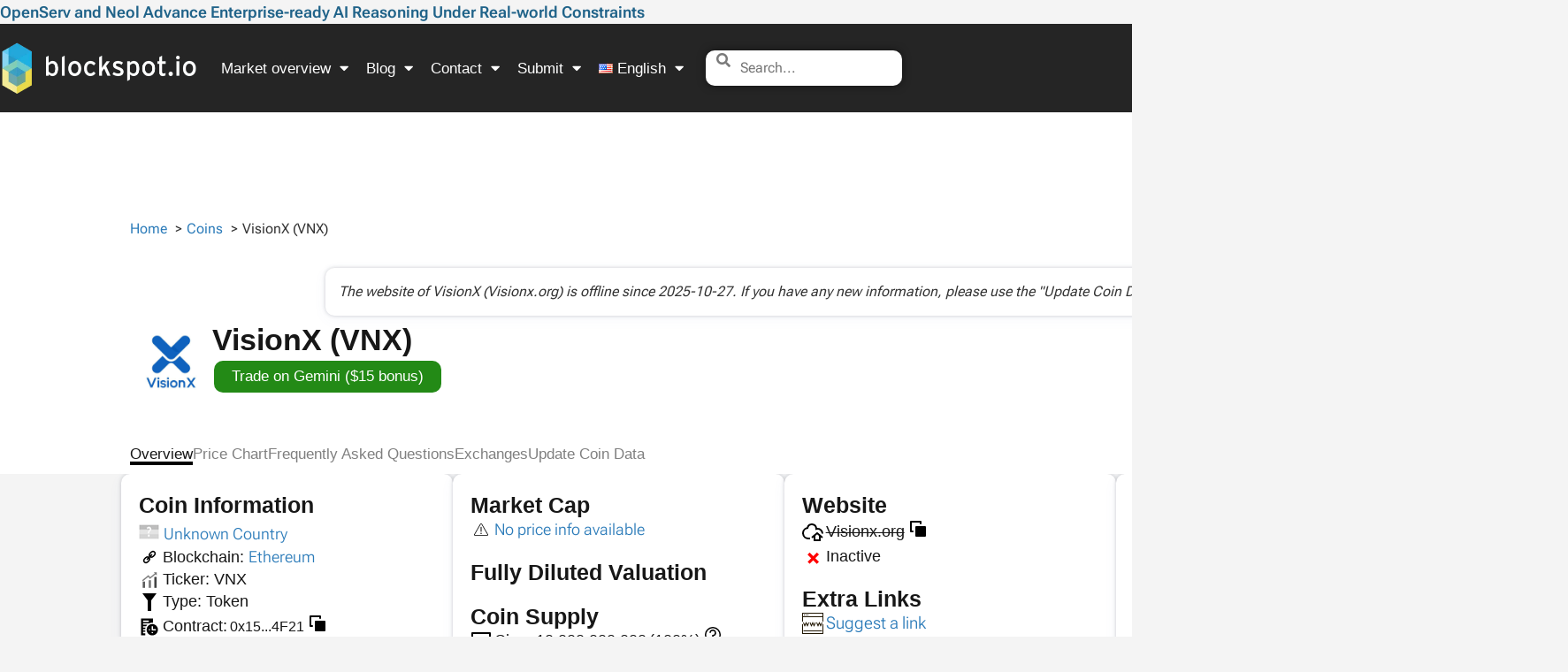

--- FILE ---
content_type: text/html; charset=UTF-8
request_url: https://blockspot.io/coin/visionx/
body_size: 75565
content:
<!doctype html><html lang="en-US"><head><script data-no-optimize="1">var litespeed_docref=sessionStorage.getItem("litespeed_docref");litespeed_docref&&(Object.defineProperty(document,"referrer",{get:function(){return litespeed_docref}}),sessionStorage.removeItem("litespeed_docref"));</script> <meta charset="UTF-8"><meta name="viewport" content="width=device-width, initial-scale=1"><link rel="profile" href="https://gmpg.org/xfn/11"><title>VisionX (VNX) | AI collaboration platform on Ethereum</title><link rel="alternate" href="https://blockspot.io/coin/visionx/" hreflang="en" /><link rel="alternate" href="https://blockspot.io/nl/coin/visionx/" hreflang="nl" /><link rel="alternate" href="https://blockspot.io/de/coin/visionx/" hreflang="de" /><link rel="alternate" href="https://blockspot.io/coin/visionx/" hreflang="x-default" />
 <script id="google_gtagjs-js-consent-mode-data-layer">window.dataLayer = window.dataLayer || [];function gtag(){dataLayer.push(arguments);}
gtag('consent', 'default', {"ad_personalization":"denied","ad_storage":"denied","ad_user_data":"denied","analytics_storage":"denied","functionality_storage":"denied","security_storage":"denied","personalization_storage":"denied","region":["AT","BE","BG","CH","CY","CZ","DE","DK","EE","ES","FI","FR","GB","GR","HR","HU","IE","IS","IT","LI","LT","LU","LV","MT","NL","NO","PL","PT","RO","SE","SI","SK"],"wait_for_update":500});
window._googlesitekitConsentCategoryMap = {"statistics":["analytics_storage"],"marketing":["ad_storage","ad_user_data","ad_personalization"],"functional":["functionality_storage","security_storage"],"preferences":["personalization_storage"]};
window._googlesitekitConsents = {"ad_personalization":"denied","ad_storage":"denied","ad_user_data":"denied","analytics_storage":"denied","functionality_storage":"denied","security_storage":"denied","personalization_storage":"denied","region":["AT","BE","BG","CH","CY","CZ","DE","DK","EE","ES","FI","FR","GB","GR","HR","HU","IE","IS","IT","LI","LT","LU","LV","MT","NL","NO","PL","PT","RO","SE","SI","SK"],"wait_for_update":500};</script> <meta name="dc.title" content="VisionX (VNX) | AI collaboration platform on Ethereum"><meta name="dc.description" content="VisionX (VNX) is a high-performance AI collaboration platform designed to redefine business solutions. Discover its cross-industry applications and…"><meta name="dc.relation" content="https://blockspot.io/coin/visionx/"><meta name="dc.source" content="https://blockspot.io/"><meta name="dc.language" content="en_US"><meta name="description" content="VisionX (VNX) is a high-performance AI collaboration platform designed to redefine business solutions. Discover its cross-industry applications and…"><meta name="robots" content="index, follow, max-snippet:-1, max-image-preview:large, max-video-preview:-1"><link rel="canonical" href="https://blockspot.io/coin/visionx/"><meta property="og:url" content="https://blockspot.io/coin/visionx/"><meta property="og:site_name" content="Blockspot.io"><meta property="og:locale" content="en_US"><meta property="og:locale:alternate" content="nl_NL"><meta property="og:locale:alternate" content="de_DE"><meta property="og:type" content="article"><meta property="og:title" content="VisionX (VNX) | AI collaboration platform on Ethereum"><meta property="og:description" content="VisionX (VNX) is a high-performance AI collaboration platform designed to redefine business solutions. Discover its cross-industry applications and…"><meta property="og:image" content="https://blockspot.io/wp-content/uploads/visionx-vnx-coin-logo.png"><meta property="og:image:secure_url" content="https://blockspot.io/wp-content/uploads/visionx-vnx-coin-logo.png"><meta property="og:image:width" content="200"><meta property="og:image:height" content="200"><meta property="og:image:alt" content="VisionX (VNX)"><meta name="twitter:card" content="summary"><meta name="twitter:title" content="VisionX (VNX) | AI collaboration platform on Ethereum"><meta name="twitter:description" content="VisionX (VNX) is a high-performance AI collaboration platform designed to redefine business solutions. Discover its cross-industry applications and…"><meta name="twitter:image" content="https://blockspot.io/wp-content/uploads/visionx-vnx-coin-logo.png"><link rel='dns-prefetch' href='//cdn.adx.ws' /><link rel='dns-prefetch' href='//www.googletagmanager.com' /><link rel="alternate" type="application/rss+xml" title="Blockspot.io &raquo; Feed" href="https://blockspot.io/feed/" /><link rel="alternate" title="oEmbed (JSON)" type="application/json+oembed" href="https://blockspot.io/wp-json/oembed/1.0/embed?url=https%3A%2F%2Fblockspot.io%2Fcoin%2Fvisionx%2F&#038;lang=en" /><link rel="alternate" title="oEmbed (XML)" type="text/xml+oembed" href="https://blockspot.io/wp-json/oembed/1.0/embed?url=https%3A%2F%2Fblockspot.io%2Fcoin%2Fvisionx%2F&#038;format=xml&#038;lang=en" /><style id='wp-img-auto-sizes-contain-inline-css'>img:is([sizes=auto i],[sizes^="auto," i]){contain-intrinsic-size:3000px 1500px}</style><style id='wpseopress-local-business-style-inline-css'>span.wp-block-wpseopress-local-business-field{margin-right:8px}</style><style id='wpseopress-table-of-contents-style-inline-css'>.wp-block-wpseopress-table-of-contents li.active>a{font-weight:700}</style><style id='global-styles-inline-css'>:root{--wp--preset--aspect-ratio--square:1;--wp--preset--aspect-ratio--4-3:4/3;--wp--preset--aspect-ratio--3-4:3/4;--wp--preset--aspect-ratio--3-2:3/2;--wp--preset--aspect-ratio--2-3:2/3;--wp--preset--aspect-ratio--16-9:16/9;--wp--preset--aspect-ratio--9-16:9/16;--wp--preset--color--black:#000000;--wp--preset--color--cyan-bluish-gray:#abb8c3;--wp--preset--color--white:#ffffff;--wp--preset--color--pale-pink:#f78da7;--wp--preset--color--vivid-red:#cf2e2e;--wp--preset--color--luminous-vivid-orange:#ff6900;--wp--preset--color--luminous-vivid-amber:#fcb900;--wp--preset--color--light-green-cyan:#7bdcb5;--wp--preset--color--vivid-green-cyan:#00d084;--wp--preset--color--pale-cyan-blue:#8ed1fc;--wp--preset--color--vivid-cyan-blue:#0693e3;--wp--preset--color--vivid-purple:#9b51e0;--wp--preset--gradient--vivid-cyan-blue-to-vivid-purple:linear-gradient(135deg,rgb(6,147,227) 0%,rgb(155,81,224) 100%);--wp--preset--gradient--light-green-cyan-to-vivid-green-cyan:linear-gradient(135deg,rgb(122,220,180) 0%,rgb(0,208,130) 100%);--wp--preset--gradient--luminous-vivid-amber-to-luminous-vivid-orange:linear-gradient(135deg,rgb(252,185,0) 0%,rgb(255,105,0) 100%);--wp--preset--gradient--luminous-vivid-orange-to-vivid-red:linear-gradient(135deg,rgb(255,105,0) 0%,rgb(207,46,46) 100%);--wp--preset--gradient--very-light-gray-to-cyan-bluish-gray:linear-gradient(135deg,rgb(238,238,238) 0%,rgb(169,184,195) 100%);--wp--preset--gradient--cool-to-warm-spectrum:linear-gradient(135deg,rgb(74,234,220) 0%,rgb(151,120,209) 20%,rgb(207,42,186) 40%,rgb(238,44,130) 60%,rgb(251,105,98) 80%,rgb(254,248,76) 100%);--wp--preset--gradient--blush-light-purple:linear-gradient(135deg,rgb(255,206,236) 0%,rgb(152,150,240) 100%);--wp--preset--gradient--blush-bordeaux:linear-gradient(135deg,rgb(254,205,165) 0%,rgb(254,45,45) 50%,rgb(107,0,62) 100%);--wp--preset--gradient--luminous-dusk:linear-gradient(135deg,rgb(255,203,112) 0%,rgb(199,81,192) 50%,rgb(65,88,208) 100%);--wp--preset--gradient--pale-ocean:linear-gradient(135deg,rgb(255,245,203) 0%,rgb(182,227,212) 50%,rgb(51,167,181) 100%);--wp--preset--gradient--electric-grass:linear-gradient(135deg,rgb(202,248,128) 0%,rgb(113,206,126) 100%);--wp--preset--gradient--midnight:linear-gradient(135deg,rgb(2,3,129) 0%,rgb(40,116,252) 100%);--wp--preset--font-size--small:13px;--wp--preset--font-size--medium:20px;--wp--preset--font-size--large:36px;--wp--preset--font-size--x-large:42px;--wp--preset--spacing--20:0.44rem;--wp--preset--spacing--30:0.67rem;--wp--preset--spacing--40:1rem;--wp--preset--spacing--50:1.5rem;--wp--preset--spacing--60:2.25rem;--wp--preset--spacing--70:3.38rem;--wp--preset--spacing--80:5.06rem;--wp--preset--shadow--natural:6px 6px 9px rgba(0, 0, 0, 0.2);--wp--preset--shadow--deep:12px 12px 50px rgba(0, 0, 0, 0.4);--wp--preset--shadow--sharp:6px 6px 0px rgba(0, 0, 0, 0.2);--wp--preset--shadow--outlined:6px 6px 0px -3px rgb(255, 255, 255), 6px 6px rgb(0, 0, 0);--wp--preset--shadow--crisp:6px 6px 0px rgb(0, 0, 0)}:root{--wp--style--global--content-size:800px;--wp--style--global--wide-size:1200px}:where(body){margin:0}.wp-site-blocks>.alignleft{float:left;margin-right:2em}.wp-site-blocks>.alignright{float:right;margin-left:2em}.wp-site-blocks>.aligncenter{justify-content:center;margin-left:auto;margin-right:auto}:where(.wp-site-blocks)>*{margin-block-start:24px;margin-block-end:0}:where(.wp-site-blocks)>:first-child{margin-block-start:0}:where(.wp-site-blocks)>:last-child{margin-block-end:0}:root{--wp--style--block-gap:24px}:root :where(.is-layout-flow)>:first-child{margin-block-start:0}:root :where(.is-layout-flow)>:last-child{margin-block-end:0}:root :where(.is-layout-flow)>*{margin-block-start:24px;margin-block-end:0}:root :where(.is-layout-constrained)>:first-child{margin-block-start:0}:root :where(.is-layout-constrained)>:last-child{margin-block-end:0}:root :where(.is-layout-constrained)>*{margin-block-start:24px;margin-block-end:0}:root :where(.is-layout-flex){gap:24px}:root :where(.is-layout-grid){gap:24px}.is-layout-flow>.alignleft{float:left;margin-inline-start:0;margin-inline-end:2em}.is-layout-flow>.alignright{float:right;margin-inline-start:2em;margin-inline-end:0}.is-layout-flow>.aligncenter{margin-left:auto!important;margin-right:auto!important}.is-layout-constrained>.alignleft{float:left;margin-inline-start:0;margin-inline-end:2em}.is-layout-constrained>.alignright{float:right;margin-inline-start:2em;margin-inline-end:0}.is-layout-constrained>.aligncenter{margin-left:auto!important;margin-right:auto!important}.is-layout-constrained>:where(:not(.alignleft):not(.alignright):not(.alignfull)){max-width:var(--wp--style--global--content-size);margin-left:auto!important;margin-right:auto!important}.is-layout-constrained>.alignwide{max-width:var(--wp--style--global--wide-size)}body .is-layout-flex{display:flex}.is-layout-flex{flex-wrap:wrap;align-items:center}.is-layout-flex>:is(*,div){margin:0}body .is-layout-grid{display:grid}.is-layout-grid>:is(*,div){margin:0}body{padding-top:0;padding-right:0;padding-bottom:0;padding-left:0}a:where(:not(.wp-element-button)){text-decoration:underline}:root :where(.wp-element-button,.wp-block-button__link){background-color:#32373c;border-width:0;color:#fff;font-family:inherit;font-size:inherit;font-style:inherit;font-weight:inherit;letter-spacing:inherit;line-height:inherit;padding-top:calc(0.667em + 2px);padding-right:calc(1.333em + 2px);padding-bottom:calc(0.667em + 2px);padding-left:calc(1.333em + 2px);text-decoration:none;text-transform:inherit}.has-black-color{color:var(--wp--preset--color--black)!important}.has-cyan-bluish-gray-color{color:var(--wp--preset--color--cyan-bluish-gray)!important}.has-white-color{color:var(--wp--preset--color--white)!important}.has-pale-pink-color{color:var(--wp--preset--color--pale-pink)!important}.has-vivid-red-color{color:var(--wp--preset--color--vivid-red)!important}.has-luminous-vivid-orange-color{color:var(--wp--preset--color--luminous-vivid-orange)!important}.has-luminous-vivid-amber-color{color:var(--wp--preset--color--luminous-vivid-amber)!important}.has-light-green-cyan-color{color:var(--wp--preset--color--light-green-cyan)!important}.has-vivid-green-cyan-color{color:var(--wp--preset--color--vivid-green-cyan)!important}.has-pale-cyan-blue-color{color:var(--wp--preset--color--pale-cyan-blue)!important}.has-vivid-cyan-blue-color{color:var(--wp--preset--color--vivid-cyan-blue)!important}.has-vivid-purple-color{color:var(--wp--preset--color--vivid-purple)!important}.has-black-background-color{background-color:var(--wp--preset--color--black)!important}.has-cyan-bluish-gray-background-color{background-color:var(--wp--preset--color--cyan-bluish-gray)!important}.has-white-background-color{background-color:var(--wp--preset--color--white)!important}.has-pale-pink-background-color{background-color:var(--wp--preset--color--pale-pink)!important}.has-vivid-red-background-color{background-color:var(--wp--preset--color--vivid-red)!important}.has-luminous-vivid-orange-background-color{background-color:var(--wp--preset--color--luminous-vivid-orange)!important}.has-luminous-vivid-amber-background-color{background-color:var(--wp--preset--color--luminous-vivid-amber)!important}.has-light-green-cyan-background-color{background-color:var(--wp--preset--color--light-green-cyan)!important}.has-vivid-green-cyan-background-color{background-color:var(--wp--preset--color--vivid-green-cyan)!important}.has-pale-cyan-blue-background-color{background-color:var(--wp--preset--color--pale-cyan-blue)!important}.has-vivid-cyan-blue-background-color{background-color:var(--wp--preset--color--vivid-cyan-blue)!important}.has-vivid-purple-background-color{background-color:var(--wp--preset--color--vivid-purple)!important}.has-black-border-color{border-color:var(--wp--preset--color--black)!important}.has-cyan-bluish-gray-border-color{border-color:var(--wp--preset--color--cyan-bluish-gray)!important}.has-white-border-color{border-color:var(--wp--preset--color--white)!important}.has-pale-pink-border-color{border-color:var(--wp--preset--color--pale-pink)!important}.has-vivid-red-border-color{border-color:var(--wp--preset--color--vivid-red)!important}.has-luminous-vivid-orange-border-color{border-color:var(--wp--preset--color--luminous-vivid-orange)!important}.has-luminous-vivid-amber-border-color{border-color:var(--wp--preset--color--luminous-vivid-amber)!important}.has-light-green-cyan-border-color{border-color:var(--wp--preset--color--light-green-cyan)!important}.has-vivid-green-cyan-border-color{border-color:var(--wp--preset--color--vivid-green-cyan)!important}.has-pale-cyan-blue-border-color{border-color:var(--wp--preset--color--pale-cyan-blue)!important}.has-vivid-cyan-blue-border-color{border-color:var(--wp--preset--color--vivid-cyan-blue)!important}.has-vivid-purple-border-color{border-color:var(--wp--preset--color--vivid-purple)!important}.has-vivid-cyan-blue-to-vivid-purple-gradient-background{background:var(--wp--preset--gradient--vivid-cyan-blue-to-vivid-purple)!important}.has-light-green-cyan-to-vivid-green-cyan-gradient-background{background:var(--wp--preset--gradient--light-green-cyan-to-vivid-green-cyan)!important}.has-luminous-vivid-amber-to-luminous-vivid-orange-gradient-background{background:var(--wp--preset--gradient--luminous-vivid-amber-to-luminous-vivid-orange)!important}.has-luminous-vivid-orange-to-vivid-red-gradient-background{background:var(--wp--preset--gradient--luminous-vivid-orange-to-vivid-red)!important}.has-very-light-gray-to-cyan-bluish-gray-gradient-background{background:var(--wp--preset--gradient--very-light-gray-to-cyan-bluish-gray)!important}.has-cool-to-warm-spectrum-gradient-background{background:var(--wp--preset--gradient--cool-to-warm-spectrum)!important}.has-blush-light-purple-gradient-background{background:var(--wp--preset--gradient--blush-light-purple)!important}.has-blush-bordeaux-gradient-background{background:var(--wp--preset--gradient--blush-bordeaux)!important}.has-luminous-dusk-gradient-background{background:var(--wp--preset--gradient--luminous-dusk)!important}.has-pale-ocean-gradient-background{background:var(--wp--preset--gradient--pale-ocean)!important}.has-electric-grass-gradient-background{background:var(--wp--preset--gradient--electric-grass)!important}.has-midnight-gradient-background{background:var(--wp--preset--gradient--midnight)!important}.has-small-font-size{font-size:var(--wp--preset--font-size--small)!important}.has-medium-font-size{font-size:var(--wp--preset--font-size--medium)!important}.has-large-font-size{font-size:var(--wp--preset--font-size--large)!important}.has-x-large-font-size{font-size:var(--wp--preset--font-size--x-large)!important}:root :where(.wp-block-pullquote){font-size:1.5em;line-height:1.6}</style><link data-optimized="1" rel='stylesheet' id='chain-wire-css' href='https://blockspot.io/wp-content/litespeed/css/c1b865f8a24880a07dd3a1875f3508e0.css?ver=81af6' media='all' /><link data-optimized="1" rel='stylesheet' id='hello-elementor-theme-style-css' href='https://blockspot.io/wp-content/litespeed/css/1d51fd95e7c711796261cf1b530b6c24.css?ver=ec65d' media='all' /><link data-optimized="1" rel='stylesheet' id='hello-elementor-child-style-css' href='https://blockspot.io/wp-content/litespeed/css/1773d61e91be1153c376140d11e7b7c5.css?ver=994f9' media='all' /><link data-optimized="1" rel='stylesheet' id='hello-elementor-child-style-minified-css' href='https://blockspot.io/wp-content/litespeed/css/a610dfe641bb40a58f6917c27356c8df.css?ver=506e3' media='all' /><link data-optimized="1" rel='stylesheet' id='hello-elementor-custom-style-css' href='https://blockspot.io/wp-content/litespeed/css/f2c94c3855ac545db494a73406ee0dc7.css?ver=a8af2' media='all' /><link data-optimized="1" rel='stylesheet' id='roboto-font-css' href='https://blockspot.io/wp-content/litespeed/css/afa86b7a0d5e7331541b67c5ea77b8a7.css?ver=17b79' media='all' /><link data-optimized="1" rel='stylesheet' id='hello-elementor-css' href='https://blockspot.io/wp-content/litespeed/css/a5f7e69ed4e63096ce33dd366768ab65.css?ver=8fa27' media='all' /><link data-optimized="1" rel='stylesheet' id='hello-elementor-header-footer-css' href='https://blockspot.io/wp-content/litespeed/css/c8eb0de47495537598c1bf572f78551f.css?ver=3c5c1' media='all' /><link data-optimized="1" rel='stylesheet' id='elementor-frontend-css' href='https://blockspot.io/wp-content/litespeed/css/007ba887465060048a71271d3823bc4a.css?ver=79362' media='all' /><link data-optimized="1" rel='stylesheet' id='elementor-post-897-css' href='https://blockspot.io/wp-content/litespeed/css/9e758fbab9e23b19090a2254a4785ce7.css?ver=6692c' media='all' /><link data-optimized="1" rel='stylesheet' id='widget-posts-css' href='https://blockspot.io/wp-content/litespeed/css/7f98d0a0a3845f257c5718e6a09baa81.css?ver=e1e5e' media='all' /><link data-optimized="1" rel='stylesheet' id='widget-nav-menu-css' href='https://blockspot.io/wp-content/litespeed/css/597d243a49d89cc5bf5451458f80da09.css?ver=2fefb' media='all' /><link data-optimized="1" rel='stylesheet' id='widget-image-css' href='https://blockspot.io/wp-content/litespeed/css/491412caabac6a9088ee0d72a6aa8e3c.css?ver=a25f4' media='all' /><link data-optimized="1" rel='stylesheet' id='elementor-icons-shared-0-css' href='https://blockspot.io/wp-content/litespeed/css/41439672477b19f556e0b14bf5e1c20e.css?ver=fa2f9' media='all' /><link data-optimized="1" rel='stylesheet' id='elementor-icons-fa-solid-css' href='https://blockspot.io/wp-content/litespeed/css/2c40db812648ad7560cec8f6d05e283b.css?ver=26476' media='all' /><link data-optimized="1" rel='stylesheet' id='widget-heading-css' href='https://blockspot.io/wp-content/litespeed/css/634405796fc462b45a8ba4db18c55d87.css?ver=18c37' media='all' /><link data-optimized="1" rel='stylesheet' id='widget-icon-list-css' href='https://blockspot.io/wp-content/litespeed/css/24bef7a84dd9c149663c8ba4384f91b9.css?ver=2cd21' media='all' /><link data-optimized="1" rel='stylesheet' id='widget-social-icons-css' href='https://blockspot.io/wp-content/litespeed/css/62ec7d682bd35c92ce97f35e3de42c50.css?ver=d8556' media='all' /><link data-optimized="1" rel='stylesheet' id='e-apple-webkit-css' href='https://blockspot.io/wp-content/litespeed/css/0c510fd2374619a943ccb6a5bb5bcfdf.css?ver=ec8fb' media='all' /><link data-optimized="1" rel='stylesheet' id='e-sticky-css' href='https://blockspot.io/wp-content/litespeed/css/4b15e9b0d933b0f34a29239cd4c8b265.css?ver=7e091' media='all' /><link data-optimized="1" rel='stylesheet' id='widget-menu-anchor-css' href='https://blockspot.io/wp-content/litespeed/css/5e62720312fa6539ee945ae21aac321c.css?ver=dba01' media='all' /><link data-optimized="1" rel='stylesheet' id='widget-form-css' href='https://blockspot.io/wp-content/litespeed/css/7df8d44b91d2cc1808322be375a5c538.css?ver=3e5b4' media='all' /><link data-optimized="1" rel='stylesheet' id='e-popup-css' href='https://blockspot.io/wp-content/litespeed/css/6f30597f310014c554f17b04495d572f.css?ver=c2eb7' media='all' /><link data-optimized="1" rel='stylesheet' id='widget-image-box-css' href='https://blockspot.io/wp-content/litespeed/css/a9f989af34dccd220886f537d80a61a7.css?ver=34afa' media='all' /><link data-optimized="1" rel='stylesheet' id='elementor-icons-css' href='https://blockspot.io/wp-content/litespeed/css/54d4893d980a0de10a6c870671209970.css?ver=1f21d' media='all' /><link data-optimized="1" rel='stylesheet' id='elementor-post-1551-css' href='https://blockspot.io/wp-content/litespeed/css/36c488bce6557982e16bf45d590c4a5f.css?ver=c9bdc' media='all' /><link data-optimized="1" rel='stylesheet' id='elementor-post-1575-css' href='https://blockspot.io/wp-content/litespeed/css/22d549279fad450b8f2780132d4e70fa.css?ver=87f04' media='all' /><link data-optimized="1" rel='stylesheet' id='elementor-post-161481-css' href='https://blockspot.io/wp-content/litespeed/css/3b3ce1b616515d5b707eaae4c19acdd5.css?ver=5e448' media='all' /><link data-optimized="1" rel='stylesheet' id='elementor-post-369387-css' href='https://blockspot.io/wp-content/litespeed/css/f24663a86e520a58e50f1ef7b131a370.css?ver=3dde4' media='all' /><link data-optimized="1" rel='stylesheet' id='elementor-post-321839-css' href='https://blockspot.io/wp-content/litespeed/css/6f96f5ead6dd9907464415d85eedb89c.css?ver=a23e3' media='all' /><link data-optimized="1" rel='stylesheet' id='elementor-icons-fa-brands-css' href='https://blockspot.io/wp-content/litespeed/css/da76ac6e92f814a4a161022125d14566.css?ver=a83cb' media='all' /> <script src="https://blockspot.io/wp-includes/js/jquery/jquery.min.js?ver=3.7.1" id="jquery-core-js"></script> <script src="https://blockspot.io/wp-includes/js/jquery/jquery-migrate.min.js?ver=3.4.1" id="jquery-migrate-js"></script> <script src="https://blockspot.io/wp-content/themes/hello-elementor-child/assets/js/utility.js?ver=1768992928" id="cpt-utility-script-js"></script> <script src="https://cdn.adx.ws/scripts/loader.js?ver=1.0.0" id="adx-loader-js"></script> <link rel="https://api.w.org/" href="https://blockspot.io/wp-json/" /><link rel="alternate" title="JSON" type="application/json" href="https://blockspot.io/wp-json/wp/v2/coin/10610" /><link rel="EditURI" type="application/rsd+xml" title="RSD" href="https://blockspot.io/xmlrpc.php?rsd" /><meta name="generator" content="WordPress 6.9" /><link rel='shortlink' href='https://blockspot.io/?p=10610' /><meta name="generator" content="Site Kit by Google 1.170.0" /><link rel="preload" href="https://blockspot.io/wp-content/themes/hello-elementor-child/assets/fonts/roboto-flex/roboto-flex-v30-latin.woff2" as="font" type="font/woff2" crossorigin><meta name="generator" content="Elementor 3.34.2; features: additional_custom_breakpoints; settings: css_print_method-external, google_font-enabled, font_display-swap"><style>.e-con.e-parent:nth-of-type(n+4):not(.e-lazyloaded):not(.e-no-lazyload),.e-con.e-parent:nth-of-type(n+4):not(.e-lazyloaded):not(.e-no-lazyload) *{background-image:none!important}@media screen and (max-height:1024px){.e-con.e-parent:nth-of-type(n+3):not(.e-lazyloaded):not(.e-no-lazyload),.e-con.e-parent:nth-of-type(n+3):not(.e-lazyloaded):not(.e-no-lazyload) *{background-image:none!important}}@media screen and (max-height:640px){.e-con.e-parent:nth-of-type(n+2):not(.e-lazyloaded):not(.e-no-lazyload),.e-con.e-parent:nth-of-type(n+2):not(.e-lazyloaded):not(.e-no-lazyload) *{background-image:none!important}}</style><style>.breadcrumb{list-style:none;margin:0;padding-inline-start:0}.breadcrumb li{margin:0;display:inline-block;position:relative}.breadcrumb li::after{content:' > ';margin-left:5px;margin-right:5px}.breadcrumb li:last-child::after{display:none}</style><link rel="icon" href="https://blockspot.io/wp-content/uploads/cropped-blockspot-icon-1-32x32.png" sizes="32x32" /><link rel="icon" href="https://blockspot.io/wp-content/uploads/cropped-blockspot-icon-1-300x300.png" sizes="192x192" /><link rel="apple-touch-icon" href="https://blockspot.io/wp-content/uploads/cropped-blockspot-icon-1-300x300.png" /><meta name="msapplication-TileImage" content="https://blockspot.io/wp-content/uploads/cropped-blockspot-icon-1-300x300.png" /><script data-cfasync="false" nonce="9135876c-502f-4c15-bd1f-67d42370a0a2">try{(function(w,d){!function(j,k,l,m){if(j.zaraz)console.error("zaraz is loaded twice");else{j[l]=j[l]||{};j[l].executed=[];j.zaraz={deferred:[],listeners:[]};j.zaraz._v="5874";j.zaraz._n="9135876c-502f-4c15-bd1f-67d42370a0a2";j.zaraz.q=[];j.zaraz._f=function(n){return async function(){var o=Array.prototype.slice.call(arguments);j.zaraz.q.push({m:n,a:o})}};for(const p of["track","set","debug"])j.zaraz[p]=j.zaraz._f(p);j.zaraz.init=()=>{var q=k.getElementsByTagName(m)[0],r=k.createElement(m),s=k.getElementsByTagName("title")[0];s&&(j[l].t=k.getElementsByTagName("title")[0].text);j[l].x=Math.random();j[l].w=j.screen.width;j[l].h=j.screen.height;j[l].j=j.innerHeight;j[l].e=j.innerWidth;j[l].l=j.location.href;j[l].r=k.referrer;j[l].k=j.screen.colorDepth;j[l].n=k.characterSet;j[l].o=(new Date).getTimezoneOffset();if(j.dataLayer)for(const t of Object.entries(Object.entries(dataLayer).reduce((u,v)=>({...u[1],...v[1]}),{})))zaraz.set(t[0],t[1],{scope:"page"});j[l].q=[];for(;j.zaraz.q.length;){const w=j.zaraz.q.shift();j[l].q.push(w)}r.defer=!0;for(const x of[localStorage,sessionStorage])Object.keys(x||{}).filter(z=>z.startsWith("_zaraz_")).forEach(y=>{try{j[l]["z_"+y.slice(7)]=JSON.parse(x.getItem(y))}catch{j[l]["z_"+y.slice(7)]=x.getItem(y)}});r.referrerPolicy="origin";r.src="/cdn-cgi/zaraz/s.js?z="+btoa(encodeURIComponent(JSON.stringify(j[l])));q.parentNode.insertBefore(r,q)};["complete","interactive"].includes(k.readyState)?zaraz.init():j.addEventListener("DOMContentLoaded",zaraz.init)}}(w,d,"zarazData","script");window.zaraz._p=async d$=>new Promise(ea=>{if(d$){d$.e&&d$.e.forEach(eb=>{try{const ec=d.querySelector("script[nonce]"),ed=ec?.nonce||ec?.getAttribute("nonce"),ee=d.createElement("script");ed&&(ee.nonce=ed);ee.innerHTML=eb;ee.onload=()=>{d.head.removeChild(ee)};d.head.appendChild(ee)}catch(ef){console.error(`Error executing script: ${eb}\n`,ef)}});Promise.allSettled((d$.f||[]).map(eg=>fetch(eg[0],eg[1])))}ea()});zaraz._p({"e":["(function(w,d){})(window,document)"]});})(window,document)}catch(e){throw fetch("/cdn-cgi/zaraz/t"),e;};</script></head><body class="wp-singular coin-template-default single single-coin postid-10610 single-format-standard wp-custom-logo wp-embed-responsive wp-theme-hello-elementor wp-child-theme-hello-elementor-child hello-elementor-default elementor-default elementor-kit-897 elementor-page-161481"><header data-elementor-type="header" data-elementor-id="1551" class="elementor elementor-1551 elementor-location-header" data-elementor-post-type="elementor_library"><div class="elementor-element elementor-element-da6ac60 e-con-full e-flex e-con e-parent" data-id="da6ac60" data-element_type="container" id="custom-header-post-widget"><div class="elementor-element elementor-element-daf8ca3 elementor-grid-1 elementor-posts--thumbnail-none elementor-grid-tablet-2 elementor-grid-mobile-1 elementor-widget elementor-widget-posts" data-id="daf8ca3" data-element_type="widget" data-settings="{&quot;classic_columns&quot;:&quot;1&quot;,&quot;classic_row_gap_mobile&quot;:{&quot;unit&quot;:&quot;px&quot;,&quot;size&quot;:0,&quot;sizes&quot;:[]},&quot;classic_columns_tablet&quot;:&quot;2&quot;,&quot;classic_columns_mobile&quot;:&quot;1&quot;,&quot;classic_row_gap&quot;:{&quot;unit&quot;:&quot;px&quot;,&quot;size&quot;:35,&quot;sizes&quot;:[]},&quot;classic_row_gap_tablet&quot;:{&quot;unit&quot;:&quot;px&quot;,&quot;size&quot;:&quot;&quot;,&quot;sizes&quot;:[]}}" data-widget_type="posts.classic"><div class="elementor-widget-container"><div class="elementor-posts-container elementor-posts elementor-posts--skin-classic elementor-grid" role="list"><article class="elementor-post elementor-grid-item post-586652 post type-post status-publish format-standard has-post-thumbnail hentry category-press-release" role="listitem"><div class="elementor-post__text"><p class="elementor-post__title">
<a href="https://blockspot.io/openserv-and-neol-advance-enterprise-ready-ai-reasoning-under-real-world-constraints/" >
OpenServ and Neol Advance Enterprise-ready AI Reasoning Under Real-world Constraints			</a></p></div></article></div></div></div></div><div class="elementor-element elementor-element-9897683 elementor-hidden-desktop elementor-hidden-tablet e-flex e-con-boxed e-con e-parent" data-id="9897683" data-element_type="container" data-settings="{&quot;background_background&quot;:&quot;classic&quot;}"><div class="e-con-inner"><div class="elementor-element elementor-element-ccf0670 elementor-hidden-desktop elementor-hidden-tablet e-con-full e-flex e-con e-child" data-id="ccf0670" data-element_type="container"><div class="elementor-element elementor-element-e0c3576 elementor-nav-menu__align-start elementor-nav-menu--stretch elementor-nav-menu__text-align-center elementor-widget__width-auto elementor-widget-mobile__width-auto elementor-hidden-desktop elementor-hidden-tablet elementor-nav-menu--dropdown-tablet elementor-nav-menu--toggle elementor-nav-menu--burger elementor-widget elementor-widget-nav-menu" data-id="e0c3576" data-element_type="widget" data-settings="{&quot;full_width&quot;:&quot;stretch&quot;,&quot;layout&quot;:&quot;horizontal&quot;,&quot;submenu_icon&quot;:{&quot;value&quot;:&quot;&lt;i class=\&quot;fas fa-caret-down\&quot; aria-hidden=\&quot;true\&quot;&gt;&lt;\/i&gt;&quot;,&quot;library&quot;:&quot;fa-solid&quot;},&quot;toggle&quot;:&quot;burger&quot;}" data-widget_type="nav-menu.default"><div class="elementor-widget-container"><nav aria-label="Menu" class="elementor-nav-menu--main elementor-nav-menu__container elementor-nav-menu--layout-horizontal e--pointer-underline e--animation-fade"><ul id="menu-1-e0c3576" class="elementor-nav-menu"><li class="menu-item menu-item-type-custom menu-item-object-custom menu-item-has-children menu-item-1558"><a href="#" class="elementor-item elementor-item-anchor">Market overview</a><ul class="sub-menu elementor-nav-menu--dropdown"><li class="menu-item menu-item-type-custom menu-item-object-custom menu-item-has-children menu-item-1559"><a href="#" class="elementor-sub-item elementor-item-anchor">Coins (50.000+)</a><ul class="sub-menu elementor-nav-menu--dropdown"><li class="menu-item menu-item-type-custom menu-item-object-custom menu-item-382053"><a href="https://blockspot.io/coin/" class="elementor-sub-item">Browse all coins</a></li><li class="menu-item menu-item-type-custom menu-item-object-custom menu-item-314001"><a href="https://blockspot.io/recently-listed-coins/" class="elementor-sub-item">Recently listed coins</a></li><li class="menu-item menu-item-type-custom menu-item-object-custom menu-item-314002"><a href="https://blockspot.io/verified-coins/" class="elementor-sub-item">Verified coins</a></li><li class="menu-item menu-item-type-custom menu-item-object-custom menu-item-314003"><a href="https://blockspot.io/dead-coins/" class="elementor-sub-item">Dead coins</a></li></ul></li><li class="menu-item menu-item-type-custom menu-item-object-custom menu-item-has-children menu-item-1560"><a href="#" class="elementor-sub-item elementor-item-anchor">Exchanges (+/- 1700)</a><ul class="sub-menu elementor-nav-menu--dropdown"><li class="menu-item menu-item-type-custom menu-item-object-custom menu-item-430237"><a href="https://blockspot.io/exchange/" class="elementor-sub-item">Browse all exchanges</a></li><li class="menu-item menu-item-type-custom menu-item-object-custom menu-item-329078"><a href="https://blockspot.io/verified-exchanges/" class="elementor-sub-item">Verified exchanges</a></li><li class="menu-item menu-item-type-custom menu-item-object-custom menu-item-330633"><a href="https://blockspot.io/recently-listed-exchanges/" class="elementor-sub-item">Recently listed exchanges</a></li></ul></li><li class="menu-item menu-item-type-custom menu-item-object-custom menu-item-has-children menu-item-1561"><a href="#" class="elementor-sub-item elementor-item-anchor">Wallets (250+)</a><ul class="sub-menu elementor-nav-menu--dropdown"><li class="menu-item menu-item-type-custom menu-item-object-custom menu-item-430226"><a href="https://blockspot.io/wallet/" class="elementor-sub-item">Browse all wallets</a></li><li class="menu-item menu-item-type-custom menu-item-object-custom menu-item-329100"><a href="https://blockspot.io/verified-wallets/" class="elementor-sub-item">Verified wallets</a></li><li class="menu-item menu-item-type-custom menu-item-object-custom menu-item-333705"><a href="https://blockspot.io/recently-listed-wallets/" class="elementor-sub-item">Recently listed wallets</a></li></ul></li><li class="menu-item menu-item-type-custom menu-item-object-custom menu-item-has-children menu-item-1562"><a href="#" class="elementor-sub-item elementor-item-anchor">Blockchain Companies (400+)</a><ul class="sub-menu elementor-nav-menu--dropdown"><li class="menu-item menu-item-type-custom menu-item-object-custom menu-item-430225"><a href="https://blockspot.io/company/" class="elementor-sub-item">Browse all companies</a></li><li class="menu-item menu-item-type-custom menu-item-object-custom menu-item-382045"><a href="https://blockspot.io/recently-listed-blockchain-companies/" class="elementor-sub-item">Recently listed blockchain companies</a></li><li class="menu-item menu-item-type-custom menu-item-object-custom menu-item-329665"><a href="https://blockspot.io/verified-blockchain-companies/" class="elementor-sub-item">Verified blockchain companies</a></li></ul></li><li class="menu-item menu-item-type-custom menu-item-object-custom menu-item-1563"><a href="https://blockspot.io/country/" class="elementor-sub-item">Countries (100+)</a></li></ul></li><li class="menu-item menu-item-type-custom menu-item-object-custom menu-item-has-children menu-item-1564"><a href="#" class="elementor-item elementor-item-anchor">Blog</a><ul class="sub-menu elementor-nav-menu--dropdown"><li class="menu-item menu-item-type-post_type menu-item-object-page menu-item-1568"><a href="https://blockspot.io/blog/" class="elementor-sub-item">All Blogs</a></li><li class="menu-item menu-item-type-taxonomy menu-item-object-category menu-item-150132"><a href="https://blockspot.io/category/press-release/" class="elementor-sub-item">All Press Releases</a></li><li class="menu-item menu-item-type-post_type menu-item-object-page menu-item-has-children menu-item-150160"><a href="https://blockspot.io/categories/" class="elementor-sub-item">Per Category</a><ul class="sub-menu elementor-nav-menu--dropdown"><li class="menu-item menu-item-type-taxonomy menu-item-object-category menu-item-150161"><a href="https://blockspot.io/category/blockchain/altcoins/" class="elementor-sub-item">Altcoins</a></li><li class="menu-item menu-item-type-taxonomy menu-item-object-category menu-item-150164"><a href="https://blockspot.io/category/blockchain/bitcoin/" class="elementor-sub-item">Bitcoin</a></li><li class="menu-item menu-item-type-taxonomy menu-item-object-category menu-item-150165"><a href="https://blockspot.io/category/blockchain/blockchain-explained/" class="elementor-sub-item">Blockchain Explained</a></li><li class="menu-item menu-item-type-taxonomy menu-item-object-category menu-item-150166"><a href="https://blockspot.io/category/blockchain/exchanges/" class="elementor-sub-item">Exchanges</a></li><li class="menu-item menu-item-type-taxonomy menu-item-object-category menu-item-150167"><a href="https://blockspot.io/category/blockchain/nft/" class="elementor-sub-item">NFT</a></li><li class="menu-item menu-item-type-taxonomy menu-item-object-category menu-item-has-children menu-item-150168"><a href="https://blockspot.io/category/trading-explained/" class="elementor-sub-item">Trading Explained</a><ul class="sub-menu elementor-nav-menu--dropdown"><li class="menu-item menu-item-type-taxonomy menu-item-object-category menu-item-150169"><a href="https://blockspot.io/category/trading-explained/technical-analysis/" class="elementor-sub-item">Technical Analysis</a></li></ul></li><li class="menu-item menu-item-type-taxonomy menu-item-object-category menu-item-150171"><a href="https://blockspot.io/category/internet-safety/" class="elementor-sub-item">Internet Safety</a></li></ul></li></ul></li><li class="menu-item menu-item-type-custom menu-item-object-custom menu-item-has-children menu-item-382048"><a href="#" class="elementor-item elementor-item-anchor">Contact</a><ul class="sub-menu elementor-nav-menu--dropdown"><li class="menu-item menu-item-type-post_type menu-item-object-page menu-item-150315"><a href="https://blockspot.io/contact/" class="elementor-sub-item">Contact us</a></li><li class="menu-item menu-item-type-custom menu-item-object-custom menu-item-382049"><a href="https://blockspot.io/about/" class="elementor-sub-item">About us</a></li><li class="menu-item menu-item-type-custom menu-item-object-custom menu-item-382050"><a href="https://linktr.ee/blockspot_io" class="elementor-sub-item">Linktree</a></li><li class="menu-item menu-item-type-custom menu-item-object-custom menu-item-has-children menu-item-150206"><a href="#" class="elementor-sub-item elementor-item-anchor">Update data</a><ul class="sub-menu elementor-nav-menu--dropdown"><li class="menu-item menu-item-type-post_type menu-item-object-page menu-item-150207"><a href="https://blockspot.io/update-coin/" class="elementor-sub-item">Update a Coin</a></li><li class="menu-item menu-item-type-post_type menu-item-object-page menu-item-150322"><a href="https://blockspot.io/update-exchange/" class="elementor-sub-item">Update an Exchange</a></li><li class="menu-item menu-item-type-post_type menu-item-object-page menu-item-150321"><a href="https://blockspot.io/update-wallet/" class="elementor-sub-item">Update a Wallet</a></li></ul></li></ul></li><li class="menu-item menu-item-type-custom menu-item-object-custom menu-item-has-children menu-item-150316"><a href="#" class="elementor-item elementor-item-anchor">Submit</a><ul class="sub-menu elementor-nav-menu--dropdown"><li class="menu-item menu-item-type-post_type menu-item-object-page menu-item-237537"><a href="https://blockspot.io/submit-press-release/" class="elementor-sub-item">Submit Press Release</a></li><li class="menu-item menu-item-type-custom menu-item-object-custom menu-item-150317"><a href="https://portal.blockspot.io/submit-coin" class="elementor-sub-item">Submit a Coin</a></li><li class="menu-item menu-item-type-custom menu-item-object-custom menu-item-150318"><a href="https://blockspot.io/exchange-pricing/" class="elementor-sub-item">Submit an Exchange</a></li><li class="menu-item menu-item-type-custom menu-item-object-custom menu-item-150319"><a href="https://portal.blockspot.io/submit-wallet" class="elementor-sub-item">Submit a Wallet</a></li><li class="menu-item menu-item-type-custom menu-item-object-custom menu-item-150320"><a href="https://blockspot.io/pricing/" class="elementor-sub-item">Submit a Company</a></li></ul></li><li class="pll-parent-menu-item menu-item menu-item-type-custom menu-item-object-custom current-menu-parent menu-item-has-children menu-item-1601"><a href="#pll_switcher" class="elementor-item elementor-item-anchor"><img src="[data-uri]" alt="" width="16" height="11" style="width: 16px; height: 11px;" /><span style="margin-left:0.3em;">English</span></a><ul class="sub-menu elementor-nav-menu--dropdown"><li class="lang-item lang-item-2 lang-item-en current-lang lang-item-first menu-item menu-item-type-custom menu-item-object-custom menu-item-1601-en"><a href="https://blockspot.io/coin/visionx/" hreflang="en-US" lang="en-US" class="elementor-sub-item"><img src="[data-uri]" alt="" width="16" height="11" style="width: 16px; height: 11px;" /><span style="margin-left:0.3em;">English</span></a></li><li class="lang-item lang-item-5 lang-item-nl menu-item menu-item-type-custom menu-item-object-custom menu-item-1601-nl"><a href="https://blockspot.io/nl/coin/visionx/" hreflang="nl-NL" lang="nl-NL" class="elementor-sub-item"><img src="[data-uri]" alt="" width="16" height="11" style="width: 16px; height: 11px;" /><span style="margin-left:0.3em;">Nederlands</span></a></li><li class="lang-item lang-item-10 lang-item-de menu-item menu-item-type-custom menu-item-object-custom menu-item-1601-de"><a href="https://blockspot.io/de/coin/visionx/" hreflang="de-DE" lang="de-DE" class="elementor-sub-item"><img src="[data-uri]" alt="" width="16" height="11" style="width: 16px; height: 11px;" /><span style="margin-left:0.3em;">Deutsch</span></a></li></ul></li></ul></nav><div class="elementor-menu-toggle" role="button" tabindex="0" aria-label="Menu Toggle" aria-expanded="false">
<span class="elementor-menu-toggle__icon--open"><svg xmlns="http://www.w3.org/2000/svg" id="Layer_3" data-name="Layer 3" viewBox="0 0 128 128"><title>Artboard 111</title><path d="M97.092,36.078H30.908a2.111,2.111,0,0,0,0,4.222H97.092a2.111,2.111,0,0,0,0-4.222Z"></path><path d="M97.092,61.889H30.908a2.111,2.111,0,0,0,0,4.222H97.092a2.111,2.111,0,0,0,0-4.222Z"></path><path d="M97.092,87.7H30.908a2.111,2.111,0,0,0,0,4.222H97.092a2.111,2.111,0,0,0,0-4.222Z"></path></svg></span><span class="elementor-menu-toggle__icon--close"><svg xmlns="http://www.w3.org/2000/svg" id="Layer_3" data-name="Layer 3" viewBox="0 0 128 128"><title>Artboard 111</title><path d="M97.092,36.078H30.908a2.111,2.111,0,0,0,0,4.222H97.092a2.111,2.111,0,0,0,0-4.222Z"></path><path d="M97.092,61.889H30.908a2.111,2.111,0,0,0,0,4.222H97.092a2.111,2.111,0,0,0,0-4.222Z"></path><path d="M97.092,87.7H30.908a2.111,2.111,0,0,0,0,4.222H97.092a2.111,2.111,0,0,0,0-4.222Z"></path></svg></span></div><nav class="elementor-nav-menu--dropdown elementor-nav-menu__container" aria-hidden="true"><ul id="menu-2-e0c3576" class="elementor-nav-menu"><li class="menu-item menu-item-type-custom menu-item-object-custom menu-item-has-children menu-item-1558"><a href="#" class="elementor-item elementor-item-anchor" tabindex="-1">Market overview</a><ul class="sub-menu elementor-nav-menu--dropdown"><li class="menu-item menu-item-type-custom menu-item-object-custom menu-item-has-children menu-item-1559"><a href="#" class="elementor-sub-item elementor-item-anchor" tabindex="-1">Coins (50.000+)</a><ul class="sub-menu elementor-nav-menu--dropdown"><li class="menu-item menu-item-type-custom menu-item-object-custom menu-item-382053"><a href="https://blockspot.io/coin/" class="elementor-sub-item" tabindex="-1">Browse all coins</a></li><li class="menu-item menu-item-type-custom menu-item-object-custom menu-item-314001"><a href="https://blockspot.io/recently-listed-coins/" class="elementor-sub-item" tabindex="-1">Recently listed coins</a></li><li class="menu-item menu-item-type-custom menu-item-object-custom menu-item-314002"><a href="https://blockspot.io/verified-coins/" class="elementor-sub-item" tabindex="-1">Verified coins</a></li><li class="menu-item menu-item-type-custom menu-item-object-custom menu-item-314003"><a href="https://blockspot.io/dead-coins/" class="elementor-sub-item" tabindex="-1">Dead coins</a></li></ul></li><li class="menu-item menu-item-type-custom menu-item-object-custom menu-item-has-children menu-item-1560"><a href="#" class="elementor-sub-item elementor-item-anchor" tabindex="-1">Exchanges (+/- 1700)</a><ul class="sub-menu elementor-nav-menu--dropdown"><li class="menu-item menu-item-type-custom menu-item-object-custom menu-item-430237"><a href="https://blockspot.io/exchange/" class="elementor-sub-item" tabindex="-1">Browse all exchanges</a></li><li class="menu-item menu-item-type-custom menu-item-object-custom menu-item-329078"><a href="https://blockspot.io/verified-exchanges/" class="elementor-sub-item" tabindex="-1">Verified exchanges</a></li><li class="menu-item menu-item-type-custom menu-item-object-custom menu-item-330633"><a href="https://blockspot.io/recently-listed-exchanges/" class="elementor-sub-item" tabindex="-1">Recently listed exchanges</a></li></ul></li><li class="menu-item menu-item-type-custom menu-item-object-custom menu-item-has-children menu-item-1561"><a href="#" class="elementor-sub-item elementor-item-anchor" tabindex="-1">Wallets (250+)</a><ul class="sub-menu elementor-nav-menu--dropdown"><li class="menu-item menu-item-type-custom menu-item-object-custom menu-item-430226"><a href="https://blockspot.io/wallet/" class="elementor-sub-item" tabindex="-1">Browse all wallets</a></li><li class="menu-item menu-item-type-custom menu-item-object-custom menu-item-329100"><a href="https://blockspot.io/verified-wallets/" class="elementor-sub-item" tabindex="-1">Verified wallets</a></li><li class="menu-item menu-item-type-custom menu-item-object-custom menu-item-333705"><a href="https://blockspot.io/recently-listed-wallets/" class="elementor-sub-item" tabindex="-1">Recently listed wallets</a></li></ul></li><li class="menu-item menu-item-type-custom menu-item-object-custom menu-item-has-children menu-item-1562"><a href="#" class="elementor-sub-item elementor-item-anchor" tabindex="-1">Blockchain Companies (400+)</a><ul class="sub-menu elementor-nav-menu--dropdown"><li class="menu-item menu-item-type-custom menu-item-object-custom menu-item-430225"><a href="https://blockspot.io/company/" class="elementor-sub-item" tabindex="-1">Browse all companies</a></li><li class="menu-item menu-item-type-custom menu-item-object-custom menu-item-382045"><a href="https://blockspot.io/recently-listed-blockchain-companies/" class="elementor-sub-item" tabindex="-1">Recently listed blockchain companies</a></li><li class="menu-item menu-item-type-custom menu-item-object-custom menu-item-329665"><a href="https://blockspot.io/verified-blockchain-companies/" class="elementor-sub-item" tabindex="-1">Verified blockchain companies</a></li></ul></li><li class="menu-item menu-item-type-custom menu-item-object-custom menu-item-1563"><a href="https://blockspot.io/country/" class="elementor-sub-item" tabindex="-1">Countries (100+)</a></li></ul></li><li class="menu-item menu-item-type-custom menu-item-object-custom menu-item-has-children menu-item-1564"><a href="#" class="elementor-item elementor-item-anchor" tabindex="-1">Blog</a><ul class="sub-menu elementor-nav-menu--dropdown"><li class="menu-item menu-item-type-post_type menu-item-object-page menu-item-1568"><a href="https://blockspot.io/blog/" class="elementor-sub-item" tabindex="-1">All Blogs</a></li><li class="menu-item menu-item-type-taxonomy menu-item-object-category menu-item-150132"><a href="https://blockspot.io/category/press-release/" class="elementor-sub-item" tabindex="-1">All Press Releases</a></li><li class="menu-item menu-item-type-post_type menu-item-object-page menu-item-has-children menu-item-150160"><a href="https://blockspot.io/categories/" class="elementor-sub-item" tabindex="-1">Per Category</a><ul class="sub-menu elementor-nav-menu--dropdown"><li class="menu-item menu-item-type-taxonomy menu-item-object-category menu-item-150161"><a href="https://blockspot.io/category/blockchain/altcoins/" class="elementor-sub-item" tabindex="-1">Altcoins</a></li><li class="menu-item menu-item-type-taxonomy menu-item-object-category menu-item-150164"><a href="https://blockspot.io/category/blockchain/bitcoin/" class="elementor-sub-item" tabindex="-1">Bitcoin</a></li><li class="menu-item menu-item-type-taxonomy menu-item-object-category menu-item-150165"><a href="https://blockspot.io/category/blockchain/blockchain-explained/" class="elementor-sub-item" tabindex="-1">Blockchain Explained</a></li><li class="menu-item menu-item-type-taxonomy menu-item-object-category menu-item-150166"><a href="https://blockspot.io/category/blockchain/exchanges/" class="elementor-sub-item" tabindex="-1">Exchanges</a></li><li class="menu-item menu-item-type-taxonomy menu-item-object-category menu-item-150167"><a href="https://blockspot.io/category/blockchain/nft/" class="elementor-sub-item" tabindex="-1">NFT</a></li><li class="menu-item menu-item-type-taxonomy menu-item-object-category menu-item-has-children menu-item-150168"><a href="https://blockspot.io/category/trading-explained/" class="elementor-sub-item" tabindex="-1">Trading Explained</a><ul class="sub-menu elementor-nav-menu--dropdown"><li class="menu-item menu-item-type-taxonomy menu-item-object-category menu-item-150169"><a href="https://blockspot.io/category/trading-explained/technical-analysis/" class="elementor-sub-item" tabindex="-1">Technical Analysis</a></li></ul></li><li class="menu-item menu-item-type-taxonomy menu-item-object-category menu-item-150171"><a href="https://blockspot.io/category/internet-safety/" class="elementor-sub-item" tabindex="-1">Internet Safety</a></li></ul></li></ul></li><li class="menu-item menu-item-type-custom menu-item-object-custom menu-item-has-children menu-item-382048"><a href="#" class="elementor-item elementor-item-anchor" tabindex="-1">Contact</a><ul class="sub-menu elementor-nav-menu--dropdown"><li class="menu-item menu-item-type-post_type menu-item-object-page menu-item-150315"><a href="https://blockspot.io/contact/" class="elementor-sub-item" tabindex="-1">Contact us</a></li><li class="menu-item menu-item-type-custom menu-item-object-custom menu-item-382049"><a href="https://blockspot.io/about/" class="elementor-sub-item" tabindex="-1">About us</a></li><li class="menu-item menu-item-type-custom menu-item-object-custom menu-item-382050"><a href="https://linktr.ee/blockspot_io" class="elementor-sub-item" tabindex="-1">Linktree</a></li><li class="menu-item menu-item-type-custom menu-item-object-custom menu-item-has-children menu-item-150206"><a href="#" class="elementor-sub-item elementor-item-anchor" tabindex="-1">Update data</a><ul class="sub-menu elementor-nav-menu--dropdown"><li class="menu-item menu-item-type-post_type menu-item-object-page menu-item-150207"><a href="https://blockspot.io/update-coin/" class="elementor-sub-item" tabindex="-1">Update a Coin</a></li><li class="menu-item menu-item-type-post_type menu-item-object-page menu-item-150322"><a href="https://blockspot.io/update-exchange/" class="elementor-sub-item" tabindex="-1">Update an Exchange</a></li><li class="menu-item menu-item-type-post_type menu-item-object-page menu-item-150321"><a href="https://blockspot.io/update-wallet/" class="elementor-sub-item" tabindex="-1">Update a Wallet</a></li></ul></li></ul></li><li class="menu-item menu-item-type-custom menu-item-object-custom menu-item-has-children menu-item-150316"><a href="#" class="elementor-item elementor-item-anchor" tabindex="-1">Submit</a><ul class="sub-menu elementor-nav-menu--dropdown"><li class="menu-item menu-item-type-post_type menu-item-object-page menu-item-237537"><a href="https://blockspot.io/submit-press-release/" class="elementor-sub-item" tabindex="-1">Submit Press Release</a></li><li class="menu-item menu-item-type-custom menu-item-object-custom menu-item-150317"><a href="https://portal.blockspot.io/submit-coin" class="elementor-sub-item" tabindex="-1">Submit a Coin</a></li><li class="menu-item menu-item-type-custom menu-item-object-custom menu-item-150318"><a href="https://blockspot.io/exchange-pricing/" class="elementor-sub-item" tabindex="-1">Submit an Exchange</a></li><li class="menu-item menu-item-type-custom menu-item-object-custom menu-item-150319"><a href="https://portal.blockspot.io/submit-wallet" class="elementor-sub-item" tabindex="-1">Submit a Wallet</a></li><li class="menu-item menu-item-type-custom menu-item-object-custom menu-item-150320"><a href="https://blockspot.io/pricing/" class="elementor-sub-item" tabindex="-1">Submit a Company</a></li></ul></li><li class="pll-parent-menu-item menu-item menu-item-type-custom menu-item-object-custom current-menu-parent menu-item-has-children menu-item-1601"><a href="#pll_switcher" class="elementor-item elementor-item-anchor" tabindex="-1"><img src="[data-uri]" alt="" width="16" height="11" style="width: 16px; height: 11px;" /><span style="margin-left:0.3em;">English</span></a><ul class="sub-menu elementor-nav-menu--dropdown"><li class="lang-item lang-item-2 lang-item-en current-lang lang-item-first menu-item menu-item-type-custom menu-item-object-custom menu-item-1601-en"><a href="https://blockspot.io/coin/visionx/" hreflang="en-US" lang="en-US" class="elementor-sub-item" tabindex="-1"><img src="[data-uri]" alt="" width="16" height="11" style="width: 16px; height: 11px;" /><span style="margin-left:0.3em;">English</span></a></li><li class="lang-item lang-item-5 lang-item-nl menu-item menu-item-type-custom menu-item-object-custom menu-item-1601-nl"><a href="https://blockspot.io/nl/coin/visionx/" hreflang="nl-NL" lang="nl-NL" class="elementor-sub-item" tabindex="-1"><img src="[data-uri]" alt="" width="16" height="11" style="width: 16px; height: 11px;" /><span style="margin-left:0.3em;">Nederlands</span></a></li><li class="lang-item lang-item-10 lang-item-de menu-item menu-item-type-custom menu-item-object-custom menu-item-1601-de"><a href="https://blockspot.io/de/coin/visionx/" hreflang="de-DE" lang="de-DE" class="elementor-sub-item" tabindex="-1"><img src="[data-uri]" alt="" width="16" height="11" style="width: 16px; height: 11px;" /><span style="margin-left:0.3em;">Deutsch</span></a></li></ul></li></ul></nav></div></div></div><div class="elementor-element elementor-element-c8d0f5c elementor-hidden-desktop elementor-hidden-tablet e-con-full e-flex e-con e-child" data-id="c8d0f5c" data-element_type="container"><div class="elementor-element elementor-element-bd76af2 elementor-hidden-desktop elementor-hidden-tablet elementor-widget elementor-widget-theme-site-logo elementor-widget-image" data-id="bd76af2" data-element_type="widget" data-widget_type="theme-site-logo.default"><div class="elementor-widget-container">
<a href="https://blockspot.io">
<img data-lazyloaded="1" src="[data-uri]" loading="lazy" width="448" height="128" data-src="https://blockspot.io/wp-content/uploads/cropped-blockspot-logo-white.png.webp" class="attachment-full size-full wp-image-1556" alt="Blockspot.io Logo (White)" data-srcset="https://blockspot.io/wp-content/uploads/cropped-blockspot-logo-white.png.webp 448w, https://blockspot.io/wp-content/uploads/cropped-blockspot-logo-white-300x86.png.webp 300w" data-sizes="(max-width: 448px) 100vw, 448px" />				</a></div></div></div><div class="elementor-element elementor-element-7fc5781 elementor-hidden-desktop elementor-hidden-tablet e-con-full e-flex e-con e-child" data-id="7fc5781" data-element_type="container"><div class="elementor-element elementor-element-a626c6c elementor-search-form--skin-minimal elementor-widget-mobile__width-initial elementor-hidden-desktop elementor-hidden-tablet header-search-form elementor-widget elementor-widget-custom-search-form" data-id="a626c6c" data-element_type="widget" data-settings="{&quot;skin&quot;:&quot;minimal&quot;}" data-widget_type="custom-search-form.default"><div class="elementor-widget-container"><form class="elementor-search-form" role="search" action="https://blockspot.io" method="get"><div class="elementor-search-form__container"><div class="elementor-search-form__icon">
<i class="fa fa-search" aria-hidden="true"></i>
<span class="elementor-screen-only">Search</span></div>
<input placeholder="Search..." class="elementor-search-form__input" type="search" name="s" title="Search" value="" data-swplive="true"></div></form></div></div></div></div></div><section class="elementor-section elementor-top-section elementor-element elementor-element-3fb95d5c elementor-section-height-min-height elementor-hidden-mobile elementor-section-boxed elementor-section-height-default elementor-section-items-middle" data-id="3fb95d5c" data-element_type="section" data-settings="{&quot;background_background&quot;:&quot;classic&quot;}"><div class="elementor-container elementor-column-gap-no"><div class="elementor-column elementor-col-100 elementor-top-column elementor-element elementor-element-dc74894 elementor-hidden-mobile" data-id="dc74894" data-element_type="column"><div class="elementor-widget-wrap elementor-element-populated"><div class="elementor-element elementor-element-6293fa41 elementor-hidden-mobile elementor-widget__width-auto elementor-widget elementor-widget-theme-site-logo elementor-widget-image" data-id="6293fa41" data-element_type="widget" data-widget_type="theme-site-logo.default"><div class="elementor-widget-container">
<a href="https://blockspot.io">
<img data-lazyloaded="1" src="[data-uri]" loading="lazy" width="448" height="128" data-src="https://blockspot.io/wp-content/uploads/cropped-blockspot-logo-white.png.webp" class="attachment-full size-full wp-image-1556" alt="Blockspot.io Logo (White)" data-srcset="https://blockspot.io/wp-content/uploads/cropped-blockspot-logo-white.png.webp 448w, https://blockspot.io/wp-content/uploads/cropped-blockspot-logo-white-300x86.png.webp 300w" data-sizes="(max-width: 448px) 100vw, 448px" />				</a></div></div><div class="elementor-element elementor-element-2cabd9ad elementor-nav-menu__align-center elementor-nav-menu--stretch elementor-nav-menu__text-align-center elementor-widget__width-auto elementor-hidden-mobile elementor-nav-menu--dropdown-tablet elementor-nav-menu--toggle elementor-nav-menu--burger elementor-widget elementor-widget-nav-menu" data-id="2cabd9ad" data-element_type="widget" data-settings="{&quot;full_width&quot;:&quot;stretch&quot;,&quot;layout&quot;:&quot;horizontal&quot;,&quot;submenu_icon&quot;:{&quot;value&quot;:&quot;&lt;i class=\&quot;fas fa-caret-down\&quot; aria-hidden=\&quot;true\&quot;&gt;&lt;\/i&gt;&quot;,&quot;library&quot;:&quot;fa-solid&quot;},&quot;toggle&quot;:&quot;burger&quot;}" data-widget_type="nav-menu.default"><div class="elementor-widget-container"><nav aria-label="Menu" class="elementor-nav-menu--main elementor-nav-menu__container elementor-nav-menu--layout-horizontal e--pointer-underline e--animation-none"><ul id="menu-1-2cabd9ad" class="elementor-nav-menu"><li class="menu-item menu-item-type-custom menu-item-object-custom menu-item-has-children menu-item-1558"><a href="#" class="elementor-item elementor-item-anchor">Market overview</a><ul class="sub-menu elementor-nav-menu--dropdown"><li class="menu-item menu-item-type-custom menu-item-object-custom menu-item-has-children menu-item-1559"><a href="#" class="elementor-sub-item elementor-item-anchor">Coins (50.000+)</a><ul class="sub-menu elementor-nav-menu--dropdown"><li class="menu-item menu-item-type-custom menu-item-object-custom menu-item-382053"><a href="https://blockspot.io/coin/" class="elementor-sub-item">Browse all coins</a></li><li class="menu-item menu-item-type-custom menu-item-object-custom menu-item-314001"><a href="https://blockspot.io/recently-listed-coins/" class="elementor-sub-item">Recently listed coins</a></li><li class="menu-item menu-item-type-custom menu-item-object-custom menu-item-314002"><a href="https://blockspot.io/verified-coins/" class="elementor-sub-item">Verified coins</a></li><li class="menu-item menu-item-type-custom menu-item-object-custom menu-item-314003"><a href="https://blockspot.io/dead-coins/" class="elementor-sub-item">Dead coins</a></li></ul></li><li class="menu-item menu-item-type-custom menu-item-object-custom menu-item-has-children menu-item-1560"><a href="#" class="elementor-sub-item elementor-item-anchor">Exchanges (+/- 1700)</a><ul class="sub-menu elementor-nav-menu--dropdown"><li class="menu-item menu-item-type-custom menu-item-object-custom menu-item-430237"><a href="https://blockspot.io/exchange/" class="elementor-sub-item">Browse all exchanges</a></li><li class="menu-item menu-item-type-custom menu-item-object-custom menu-item-329078"><a href="https://blockspot.io/verified-exchanges/" class="elementor-sub-item">Verified exchanges</a></li><li class="menu-item menu-item-type-custom menu-item-object-custom menu-item-330633"><a href="https://blockspot.io/recently-listed-exchanges/" class="elementor-sub-item">Recently listed exchanges</a></li></ul></li><li class="menu-item menu-item-type-custom menu-item-object-custom menu-item-has-children menu-item-1561"><a href="#" class="elementor-sub-item elementor-item-anchor">Wallets (250+)</a><ul class="sub-menu elementor-nav-menu--dropdown"><li class="menu-item menu-item-type-custom menu-item-object-custom menu-item-430226"><a href="https://blockspot.io/wallet/" class="elementor-sub-item">Browse all wallets</a></li><li class="menu-item menu-item-type-custom menu-item-object-custom menu-item-329100"><a href="https://blockspot.io/verified-wallets/" class="elementor-sub-item">Verified wallets</a></li><li class="menu-item menu-item-type-custom menu-item-object-custom menu-item-333705"><a href="https://blockspot.io/recently-listed-wallets/" class="elementor-sub-item">Recently listed wallets</a></li></ul></li><li class="menu-item menu-item-type-custom menu-item-object-custom menu-item-has-children menu-item-1562"><a href="#" class="elementor-sub-item elementor-item-anchor">Blockchain Companies (400+)</a><ul class="sub-menu elementor-nav-menu--dropdown"><li class="menu-item menu-item-type-custom menu-item-object-custom menu-item-430225"><a href="https://blockspot.io/company/" class="elementor-sub-item">Browse all companies</a></li><li class="menu-item menu-item-type-custom menu-item-object-custom menu-item-382045"><a href="https://blockspot.io/recently-listed-blockchain-companies/" class="elementor-sub-item">Recently listed blockchain companies</a></li><li class="menu-item menu-item-type-custom menu-item-object-custom menu-item-329665"><a href="https://blockspot.io/verified-blockchain-companies/" class="elementor-sub-item">Verified blockchain companies</a></li></ul></li><li class="menu-item menu-item-type-custom menu-item-object-custom menu-item-1563"><a href="https://blockspot.io/country/" class="elementor-sub-item">Countries (100+)</a></li></ul></li><li class="menu-item menu-item-type-custom menu-item-object-custom menu-item-has-children menu-item-1564"><a href="#" class="elementor-item elementor-item-anchor">Blog</a><ul class="sub-menu elementor-nav-menu--dropdown"><li class="menu-item menu-item-type-post_type menu-item-object-page menu-item-1568"><a href="https://blockspot.io/blog/" class="elementor-sub-item">All Blogs</a></li><li class="menu-item menu-item-type-taxonomy menu-item-object-category menu-item-150132"><a href="https://blockspot.io/category/press-release/" class="elementor-sub-item">All Press Releases</a></li><li class="menu-item menu-item-type-post_type menu-item-object-page menu-item-has-children menu-item-150160"><a href="https://blockspot.io/categories/" class="elementor-sub-item">Per Category</a><ul class="sub-menu elementor-nav-menu--dropdown"><li class="menu-item menu-item-type-taxonomy menu-item-object-category menu-item-150161"><a href="https://blockspot.io/category/blockchain/altcoins/" class="elementor-sub-item">Altcoins</a></li><li class="menu-item menu-item-type-taxonomy menu-item-object-category menu-item-150164"><a href="https://blockspot.io/category/blockchain/bitcoin/" class="elementor-sub-item">Bitcoin</a></li><li class="menu-item menu-item-type-taxonomy menu-item-object-category menu-item-150165"><a href="https://blockspot.io/category/blockchain/blockchain-explained/" class="elementor-sub-item">Blockchain Explained</a></li><li class="menu-item menu-item-type-taxonomy menu-item-object-category menu-item-150166"><a href="https://blockspot.io/category/blockchain/exchanges/" class="elementor-sub-item">Exchanges</a></li><li class="menu-item menu-item-type-taxonomy menu-item-object-category menu-item-150167"><a href="https://blockspot.io/category/blockchain/nft/" class="elementor-sub-item">NFT</a></li><li class="menu-item menu-item-type-taxonomy menu-item-object-category menu-item-has-children menu-item-150168"><a href="https://blockspot.io/category/trading-explained/" class="elementor-sub-item">Trading Explained</a><ul class="sub-menu elementor-nav-menu--dropdown"><li class="menu-item menu-item-type-taxonomy menu-item-object-category menu-item-150169"><a href="https://blockspot.io/category/trading-explained/technical-analysis/" class="elementor-sub-item">Technical Analysis</a></li></ul></li><li class="menu-item menu-item-type-taxonomy menu-item-object-category menu-item-150171"><a href="https://blockspot.io/category/internet-safety/" class="elementor-sub-item">Internet Safety</a></li></ul></li></ul></li><li class="menu-item menu-item-type-custom menu-item-object-custom menu-item-has-children menu-item-382048"><a href="#" class="elementor-item elementor-item-anchor">Contact</a><ul class="sub-menu elementor-nav-menu--dropdown"><li class="menu-item menu-item-type-post_type menu-item-object-page menu-item-150315"><a href="https://blockspot.io/contact/" class="elementor-sub-item">Contact us</a></li><li class="menu-item menu-item-type-custom menu-item-object-custom menu-item-382049"><a href="https://blockspot.io/about/" class="elementor-sub-item">About us</a></li><li class="menu-item menu-item-type-custom menu-item-object-custom menu-item-382050"><a href="https://linktr.ee/blockspot_io" class="elementor-sub-item">Linktree</a></li><li class="menu-item menu-item-type-custom menu-item-object-custom menu-item-has-children menu-item-150206"><a href="#" class="elementor-sub-item elementor-item-anchor">Update data</a><ul class="sub-menu elementor-nav-menu--dropdown"><li class="menu-item menu-item-type-post_type menu-item-object-page menu-item-150207"><a href="https://blockspot.io/update-coin/" class="elementor-sub-item">Update a Coin</a></li><li class="menu-item menu-item-type-post_type menu-item-object-page menu-item-150322"><a href="https://blockspot.io/update-exchange/" class="elementor-sub-item">Update an Exchange</a></li><li class="menu-item menu-item-type-post_type menu-item-object-page menu-item-150321"><a href="https://blockspot.io/update-wallet/" class="elementor-sub-item">Update a Wallet</a></li></ul></li></ul></li><li class="menu-item menu-item-type-custom menu-item-object-custom menu-item-has-children menu-item-150316"><a href="#" class="elementor-item elementor-item-anchor">Submit</a><ul class="sub-menu elementor-nav-menu--dropdown"><li class="menu-item menu-item-type-post_type menu-item-object-page menu-item-237537"><a href="https://blockspot.io/submit-press-release/" class="elementor-sub-item">Submit Press Release</a></li><li class="menu-item menu-item-type-custom menu-item-object-custom menu-item-150317"><a href="https://portal.blockspot.io/submit-coin" class="elementor-sub-item">Submit a Coin</a></li><li class="menu-item menu-item-type-custom menu-item-object-custom menu-item-150318"><a href="https://blockspot.io/exchange-pricing/" class="elementor-sub-item">Submit an Exchange</a></li><li class="menu-item menu-item-type-custom menu-item-object-custom menu-item-150319"><a href="https://portal.blockspot.io/submit-wallet" class="elementor-sub-item">Submit a Wallet</a></li><li class="menu-item menu-item-type-custom menu-item-object-custom menu-item-150320"><a href="https://blockspot.io/pricing/" class="elementor-sub-item">Submit a Company</a></li></ul></li><li class="pll-parent-menu-item menu-item menu-item-type-custom menu-item-object-custom current-menu-parent menu-item-has-children menu-item-1601"><a href="#pll_switcher" class="elementor-item elementor-item-anchor"><img src="[data-uri]" alt="" width="16" height="11" style="width: 16px; height: 11px;" /><span style="margin-left:0.3em;">English</span></a><ul class="sub-menu elementor-nav-menu--dropdown"><li class="lang-item lang-item-2 lang-item-en current-lang lang-item-first menu-item menu-item-type-custom menu-item-object-custom menu-item-1601-en"><a href="https://blockspot.io/coin/visionx/" hreflang="en-US" lang="en-US" class="elementor-sub-item"><img src="[data-uri]" alt="" width="16" height="11" style="width: 16px; height: 11px;" /><span style="margin-left:0.3em;">English</span></a></li><li class="lang-item lang-item-5 lang-item-nl menu-item menu-item-type-custom menu-item-object-custom menu-item-1601-nl"><a href="https://blockspot.io/nl/coin/visionx/" hreflang="nl-NL" lang="nl-NL" class="elementor-sub-item"><img src="[data-uri]" alt="" width="16" height="11" style="width: 16px; height: 11px;" /><span style="margin-left:0.3em;">Nederlands</span></a></li><li class="lang-item lang-item-10 lang-item-de menu-item menu-item-type-custom menu-item-object-custom menu-item-1601-de"><a href="https://blockspot.io/de/coin/visionx/" hreflang="de-DE" lang="de-DE" class="elementor-sub-item"><img src="[data-uri]" alt="" width="16" height="11" style="width: 16px; height: 11px;" /><span style="margin-left:0.3em;">Deutsch</span></a></li></ul></li></ul></nav><div class="elementor-menu-toggle" role="button" tabindex="0" aria-label="Menu Toggle" aria-expanded="false">
<i aria-hidden="true" role="presentation" class="elementor-menu-toggle__icon--open eicon-menu-bar"></i><i aria-hidden="true" role="presentation" class="elementor-menu-toggle__icon--close eicon-close"></i></div><nav class="elementor-nav-menu--dropdown elementor-nav-menu__container" aria-hidden="true"><ul id="menu-2-2cabd9ad" class="elementor-nav-menu"><li class="menu-item menu-item-type-custom menu-item-object-custom menu-item-has-children menu-item-1558"><a href="#" class="elementor-item elementor-item-anchor" tabindex="-1">Market overview</a><ul class="sub-menu elementor-nav-menu--dropdown"><li class="menu-item menu-item-type-custom menu-item-object-custom menu-item-has-children menu-item-1559"><a href="#" class="elementor-sub-item elementor-item-anchor" tabindex="-1">Coins (50.000+)</a><ul class="sub-menu elementor-nav-menu--dropdown"><li class="menu-item menu-item-type-custom menu-item-object-custom menu-item-382053"><a href="https://blockspot.io/coin/" class="elementor-sub-item" tabindex="-1">Browse all coins</a></li><li class="menu-item menu-item-type-custom menu-item-object-custom menu-item-314001"><a href="https://blockspot.io/recently-listed-coins/" class="elementor-sub-item" tabindex="-1">Recently listed coins</a></li><li class="menu-item menu-item-type-custom menu-item-object-custom menu-item-314002"><a href="https://blockspot.io/verified-coins/" class="elementor-sub-item" tabindex="-1">Verified coins</a></li><li class="menu-item menu-item-type-custom menu-item-object-custom menu-item-314003"><a href="https://blockspot.io/dead-coins/" class="elementor-sub-item" tabindex="-1">Dead coins</a></li></ul></li><li class="menu-item menu-item-type-custom menu-item-object-custom menu-item-has-children menu-item-1560"><a href="#" class="elementor-sub-item elementor-item-anchor" tabindex="-1">Exchanges (+/- 1700)</a><ul class="sub-menu elementor-nav-menu--dropdown"><li class="menu-item menu-item-type-custom menu-item-object-custom menu-item-430237"><a href="https://blockspot.io/exchange/" class="elementor-sub-item" tabindex="-1">Browse all exchanges</a></li><li class="menu-item menu-item-type-custom menu-item-object-custom menu-item-329078"><a href="https://blockspot.io/verified-exchanges/" class="elementor-sub-item" tabindex="-1">Verified exchanges</a></li><li class="menu-item menu-item-type-custom menu-item-object-custom menu-item-330633"><a href="https://blockspot.io/recently-listed-exchanges/" class="elementor-sub-item" tabindex="-1">Recently listed exchanges</a></li></ul></li><li class="menu-item menu-item-type-custom menu-item-object-custom menu-item-has-children menu-item-1561"><a href="#" class="elementor-sub-item elementor-item-anchor" tabindex="-1">Wallets (250+)</a><ul class="sub-menu elementor-nav-menu--dropdown"><li class="menu-item menu-item-type-custom menu-item-object-custom menu-item-430226"><a href="https://blockspot.io/wallet/" class="elementor-sub-item" tabindex="-1">Browse all wallets</a></li><li class="menu-item menu-item-type-custom menu-item-object-custom menu-item-329100"><a href="https://blockspot.io/verified-wallets/" class="elementor-sub-item" tabindex="-1">Verified wallets</a></li><li class="menu-item menu-item-type-custom menu-item-object-custom menu-item-333705"><a href="https://blockspot.io/recently-listed-wallets/" class="elementor-sub-item" tabindex="-1">Recently listed wallets</a></li></ul></li><li class="menu-item menu-item-type-custom menu-item-object-custom menu-item-has-children menu-item-1562"><a href="#" class="elementor-sub-item elementor-item-anchor" tabindex="-1">Blockchain Companies (400+)</a><ul class="sub-menu elementor-nav-menu--dropdown"><li class="menu-item menu-item-type-custom menu-item-object-custom menu-item-430225"><a href="https://blockspot.io/company/" class="elementor-sub-item" tabindex="-1">Browse all companies</a></li><li class="menu-item menu-item-type-custom menu-item-object-custom menu-item-382045"><a href="https://blockspot.io/recently-listed-blockchain-companies/" class="elementor-sub-item" tabindex="-1">Recently listed blockchain companies</a></li><li class="menu-item menu-item-type-custom menu-item-object-custom menu-item-329665"><a href="https://blockspot.io/verified-blockchain-companies/" class="elementor-sub-item" tabindex="-1">Verified blockchain companies</a></li></ul></li><li class="menu-item menu-item-type-custom menu-item-object-custom menu-item-1563"><a href="https://blockspot.io/country/" class="elementor-sub-item" tabindex="-1">Countries (100+)</a></li></ul></li><li class="menu-item menu-item-type-custom menu-item-object-custom menu-item-has-children menu-item-1564"><a href="#" class="elementor-item elementor-item-anchor" tabindex="-1">Blog</a><ul class="sub-menu elementor-nav-menu--dropdown"><li class="menu-item menu-item-type-post_type menu-item-object-page menu-item-1568"><a href="https://blockspot.io/blog/" class="elementor-sub-item" tabindex="-1">All Blogs</a></li><li class="menu-item menu-item-type-taxonomy menu-item-object-category menu-item-150132"><a href="https://blockspot.io/category/press-release/" class="elementor-sub-item" tabindex="-1">All Press Releases</a></li><li class="menu-item menu-item-type-post_type menu-item-object-page menu-item-has-children menu-item-150160"><a href="https://blockspot.io/categories/" class="elementor-sub-item" tabindex="-1">Per Category</a><ul class="sub-menu elementor-nav-menu--dropdown"><li class="menu-item menu-item-type-taxonomy menu-item-object-category menu-item-150161"><a href="https://blockspot.io/category/blockchain/altcoins/" class="elementor-sub-item" tabindex="-1">Altcoins</a></li><li class="menu-item menu-item-type-taxonomy menu-item-object-category menu-item-150164"><a href="https://blockspot.io/category/blockchain/bitcoin/" class="elementor-sub-item" tabindex="-1">Bitcoin</a></li><li class="menu-item menu-item-type-taxonomy menu-item-object-category menu-item-150165"><a href="https://blockspot.io/category/blockchain/blockchain-explained/" class="elementor-sub-item" tabindex="-1">Blockchain Explained</a></li><li class="menu-item menu-item-type-taxonomy menu-item-object-category menu-item-150166"><a href="https://blockspot.io/category/blockchain/exchanges/" class="elementor-sub-item" tabindex="-1">Exchanges</a></li><li class="menu-item menu-item-type-taxonomy menu-item-object-category menu-item-150167"><a href="https://blockspot.io/category/blockchain/nft/" class="elementor-sub-item" tabindex="-1">NFT</a></li><li class="menu-item menu-item-type-taxonomy menu-item-object-category menu-item-has-children menu-item-150168"><a href="https://blockspot.io/category/trading-explained/" class="elementor-sub-item" tabindex="-1">Trading Explained</a><ul class="sub-menu elementor-nav-menu--dropdown"><li class="menu-item menu-item-type-taxonomy menu-item-object-category menu-item-150169"><a href="https://blockspot.io/category/trading-explained/technical-analysis/" class="elementor-sub-item" tabindex="-1">Technical Analysis</a></li></ul></li><li class="menu-item menu-item-type-taxonomy menu-item-object-category menu-item-150171"><a href="https://blockspot.io/category/internet-safety/" class="elementor-sub-item" tabindex="-1">Internet Safety</a></li></ul></li></ul></li><li class="menu-item menu-item-type-custom menu-item-object-custom menu-item-has-children menu-item-382048"><a href="#" class="elementor-item elementor-item-anchor" tabindex="-1">Contact</a><ul class="sub-menu elementor-nav-menu--dropdown"><li class="menu-item menu-item-type-post_type menu-item-object-page menu-item-150315"><a href="https://blockspot.io/contact/" class="elementor-sub-item" tabindex="-1">Contact us</a></li><li class="menu-item menu-item-type-custom menu-item-object-custom menu-item-382049"><a href="https://blockspot.io/about/" class="elementor-sub-item" tabindex="-1">About us</a></li><li class="menu-item menu-item-type-custom menu-item-object-custom menu-item-382050"><a href="https://linktr.ee/blockspot_io" class="elementor-sub-item" tabindex="-1">Linktree</a></li><li class="menu-item menu-item-type-custom menu-item-object-custom menu-item-has-children menu-item-150206"><a href="#" class="elementor-sub-item elementor-item-anchor" tabindex="-1">Update data</a><ul class="sub-menu elementor-nav-menu--dropdown"><li class="menu-item menu-item-type-post_type menu-item-object-page menu-item-150207"><a href="https://blockspot.io/update-coin/" class="elementor-sub-item" tabindex="-1">Update a Coin</a></li><li class="menu-item menu-item-type-post_type menu-item-object-page menu-item-150322"><a href="https://blockspot.io/update-exchange/" class="elementor-sub-item" tabindex="-1">Update an Exchange</a></li><li class="menu-item menu-item-type-post_type menu-item-object-page menu-item-150321"><a href="https://blockspot.io/update-wallet/" class="elementor-sub-item" tabindex="-1">Update a Wallet</a></li></ul></li></ul></li><li class="menu-item menu-item-type-custom menu-item-object-custom menu-item-has-children menu-item-150316"><a href="#" class="elementor-item elementor-item-anchor" tabindex="-1">Submit</a><ul class="sub-menu elementor-nav-menu--dropdown"><li class="menu-item menu-item-type-post_type menu-item-object-page menu-item-237537"><a href="https://blockspot.io/submit-press-release/" class="elementor-sub-item" tabindex="-1">Submit Press Release</a></li><li class="menu-item menu-item-type-custom menu-item-object-custom menu-item-150317"><a href="https://portal.blockspot.io/submit-coin" class="elementor-sub-item" tabindex="-1">Submit a Coin</a></li><li class="menu-item menu-item-type-custom menu-item-object-custom menu-item-150318"><a href="https://blockspot.io/exchange-pricing/" class="elementor-sub-item" tabindex="-1">Submit an Exchange</a></li><li class="menu-item menu-item-type-custom menu-item-object-custom menu-item-150319"><a href="https://portal.blockspot.io/submit-wallet" class="elementor-sub-item" tabindex="-1">Submit a Wallet</a></li><li class="menu-item menu-item-type-custom menu-item-object-custom menu-item-150320"><a href="https://blockspot.io/pricing/" class="elementor-sub-item" tabindex="-1">Submit a Company</a></li></ul></li><li class="pll-parent-menu-item menu-item menu-item-type-custom menu-item-object-custom current-menu-parent menu-item-has-children menu-item-1601"><a href="#pll_switcher" class="elementor-item elementor-item-anchor" tabindex="-1"><img src="[data-uri]" alt="" width="16" height="11" style="width: 16px; height: 11px;" /><span style="margin-left:0.3em;">English</span></a><ul class="sub-menu elementor-nav-menu--dropdown"><li class="lang-item lang-item-2 lang-item-en current-lang lang-item-first menu-item menu-item-type-custom menu-item-object-custom menu-item-1601-en"><a href="https://blockspot.io/coin/visionx/" hreflang="en-US" lang="en-US" class="elementor-sub-item" tabindex="-1"><img src="[data-uri]" alt="" width="16" height="11" style="width: 16px; height: 11px;" /><span style="margin-left:0.3em;">English</span></a></li><li class="lang-item lang-item-5 lang-item-nl menu-item menu-item-type-custom menu-item-object-custom menu-item-1601-nl"><a href="https://blockspot.io/nl/coin/visionx/" hreflang="nl-NL" lang="nl-NL" class="elementor-sub-item" tabindex="-1"><img src="[data-uri]" alt="" width="16" height="11" style="width: 16px; height: 11px;" /><span style="margin-left:0.3em;">Nederlands</span></a></li><li class="lang-item lang-item-10 lang-item-de menu-item menu-item-type-custom menu-item-object-custom menu-item-1601-de"><a href="https://blockspot.io/de/coin/visionx/" hreflang="de-DE" lang="de-DE" class="elementor-sub-item" tabindex="-1"><img src="[data-uri]" alt="" width="16" height="11" style="width: 16px; height: 11px;" /><span style="margin-left:0.3em;">Deutsch</span></a></li></ul></li></ul></nav></div></div><div class="elementor-element elementor-element-6b4a74bc elementor-search-form--skin-minimal elementor-widget-mobile__width-initial elementor-hidden-mobile elementor-widget__width-auto header-search-form elementor-widget elementor-widget-custom-search-form" data-id="6b4a74bc" data-element_type="widget" id="search-header" data-settings="{&quot;skin&quot;:&quot;minimal&quot;}" data-widget_type="custom-search-form.default"><div class="elementor-widget-container"><form class="elementor-search-form" role="search" action="https://blockspot.io" method="get"><div class="elementor-search-form__container"><div class="elementor-search-form__icon">
<i class="fa fa-search" aria-hidden="true"></i>
<span class="elementor-screen-only">Search</span></div>
<input placeholder="Search..." class="elementor-search-form__input" type="search" name="s" title="Search" value="" data-swplive="true"></div></form></div></div></div></div></div></section><div class="elementor-element elementor-element-3de5006 elementor-hidden-mobile header-banner e-flex e-con-boxed e-con e-parent" data-id="3de5006" data-element_type="container" data-settings="{&quot;background_background&quot;:&quot;classic&quot;}"><div class="e-con-inner"><div class="elementor-element elementor-element-68792bf elementor-hidden-mobile elementor-widget elementor-widget-shortcode" data-id="68792bf" data-element_type="widget" data-widget_type="shortcode.default"><div class="elementor-widget-container"><div class="elementor-shortcode"><div class='code-block code-block-7 ai-track' data-ai='WzcsMCwiTGVhZGVyYm9hcmQgQmFubmVyIC0gU2V2aW8gKDMyMFgyNTAgYW5kIDcyOHg5MCkiLCIiLDFd' style='margin: 8px 0; clear: both;'><div class="sevioads" data-zone="b3aee022-4c30-4401-9bd2-9c659a4363c5"></div> <script>window.sevioads = window.sevioads || [];
    var sevioads_preferences = [];
    sevioads_preferences[0] = {};
    sevioads_preferences[0].zone = "b3aee022-4c30-4401-9bd2-9c659a4363c5";
    sevioads_preferences[0].adType = "banner";
    sevioads_preferences[0].inventoryId = "bbbd24d2-135f-40ce-9a54-da0188da665e";
    sevioads_preferences[0].accountId = "f99c3362-9ca1-4c6a-9aaf-cda701373d66";
    sevioads.push(sevioads_preferences);</script></div></div></div></div></div></div></header><div data-elementor-type="single-post" data-elementor-id="161481" class="elementor elementor-161481 elementor-location-single post-10610 coin type-coin status-publish format-standard has-post-thumbnail hentry" data-elementor-post-type="elementor_library"><main class="elementor-element elementor-element-71fbe62 e-con-full e-flex e-con e-parent" data-id="71fbe62" data-element_type="container" data-settings="{&quot;background_background&quot;:&quot;classic&quot;}"><div class="elementor-element elementor-element-c42546d e-flex e-con-boxed e-con e-child" data-id="c42546d" data-element_type="container" data-settings="{&quot;background_background&quot;:&quot;classic&quot;}"><div class="e-con-inner"><div class="elementor-element elementor-element-e58c52a e-con-full e-flex e-con e-child" data-id="e58c52a" data-element_type="container" data-settings="{&quot;background_background&quot;:&quot;classic&quot;}"><div class="elementor-element elementor-element-a6b0b40 elementor-widget elementor-widget-sp-breadcrumbs" data-id="a6b0b40" data-element_type="widget" data-widget_type="sp-breadcrumbs.default"><div class="elementor-widget-container"><nav  aria-label="breadcrumb"><ol class="breadcrumb" itemscope itemtype="https://schema.org/BreadcrumbList"><li class="breadcrumb-item" itemprop="itemListElement" itemscope itemtype="https://schema.org/ListItem"><a itemscope itemtype="https://schema.org/WebPage" itemprop="item" itemid="https://blockspot.io/" href="https://blockspot.io/"><span itemprop="name">Home</span></a><meta itemprop="position" content="1"></li><li class="breadcrumb-item" itemprop="itemListElement" itemscope itemtype="https://schema.org/ListItem"><a itemscope itemtype="https://schema.org/WebPage" itemprop="item" itemid="https://blockspot.io/coin/" href="https://blockspot.io/coin/"><span itemprop="name">Coins</span></a><meta itemprop="position" content="2"></li><li class="breadcrumb-item active" aria-current="page" itemprop="itemListElement" itemscope itemtype="https://schema.org/ListItem"><span itemprop="name">VisionX (VNX)</span><meta itemprop="position" content="3"></li></ol></nav></div></div></div><div class="elementor-element elementor-element-25b5e0c section-responsive e-con-full e-flex e-con e-child" data-id="25b5e0c" data-element_type="container" id="test" data-settings="{&quot;background_background&quot;:&quot;classic&quot;}"><div class="elementor-element elementor-element-015a8c5 elementor-widget elementor-widget-remark-public" data-id="015a8c5" data-element_type="widget" data-widget_type="remark-public.default"><div class="elementor-widget-container"><style type="text/css">.remark-public{font-style:italic;margin-top:1em;box-shadow:rgb(67 71 85 / 27%) 0 0 .25em,rgb(90 125 188 / 5%) 0 .25em 1em;border-radius:10px;background-color:#fff;padding:15px;text-align:center}</style><div class="remark-public">The website of VisionX (Visionx.org) is offline since 2025-10-27. If you have any new information, please use the "Update Coin Data" link below.</div></div></div></div><div class="elementor-element elementor-element-ccc3822 feed-header e-flex e-con-boxed e-con e-child" data-id="ccc3822" data-element_type="container"><div class="e-con-inner"><div class="elementor-element elementor-element-fef01cf coin-icon elementor-widget-mobile__width-initial elementor-widget-tablet__width-initial elementor-widget elementor-widget-theme-post-featured-image elementor-widget-image" data-id="fef01cf" data-element_type="widget" data-widget_type="theme-post-featured-image.default"><div class="elementor-widget-container">
<img data-lazyloaded="1" src="[data-uri]" data-src="https://blockspot.io/wp-content/uploads/elementor/thumbs/visionx-vnx-coin-logo-qik01lu3pv2nupcrijpax7i0walzi7ihad2jtwiyug.png" title="VisionX (VNX)" alt="VisionX (VNX)" loading="lazy" /></div></div><div class="elementor-element elementor-element-d5ec20c e-con-full e-flex e-con e-child" data-id="d5ec20c" data-element_type="container"><div class="elementor-element elementor-element-a9cc9b7 e-con-full e-flex e-con e-child" data-id="a9cc9b7" data-element_type="container"><div class="elementor-element elementor-element-905893c elementor-widget elementor-widget-heading" data-id="905893c" data-element_type="widget" data-widget_type="heading.default"><div class="elementor-widget-container"><h1 class="elementor-heading-title elementor-size-default">VisionX (VNX)</h1></div></div></div><div class="elementor-element elementor-element-4ef9a6b e-con-full e-flex e-con e-child" data-id="4ef9a6b" data-element_type="container"><div class="elementor-element elementor-element-e60368c elementor-button-success elementor-align-left elementor-mobile-align-left elementor-widget elementor-widget-global elementor-global-412220 elementor-widget-button" data-id="e60368c" data-element_type="widget" data-widget_type="button.default"><div class="elementor-widget-container"><div class="elementor-button-wrapper">
<a class="elementor-button elementor-button-link elementor-size-xs" href="https://gemini.sjv.io/kO5Xkd" target="_blank" rel="nofollow">
<span class="elementor-button-content-wrapper">
<span class="elementor-button-text">Trade on Gemini ($15 bonus)</span>
</span>
</a></div></div></div></div></div></div></div><div class="elementor-element elementor-element-79e6d5f sticky-nav e-flex e-con-boxed e-con e-child" data-id="79e6d5f" data-element_type="container" data-settings="{&quot;background_background&quot;:&quot;classic&quot;,&quot;sticky&quot;:&quot;top&quot;,&quot;sticky_on&quot;:[&quot;desktop&quot;,&quot;tablet&quot;,&quot;mobile&quot;],&quot;sticky_offset&quot;:0,&quot;sticky_effects_offset&quot;:0,&quot;sticky_anchor_link_offset&quot;:0}"><div class="e-con-inner"><div class="elementor-element elementor-element-d9904fe e-con-full anchor-sec e-flex e-con e-child" data-id="d9904fe" data-element_type="container"><div class="elementor-element elementor-element-d8cd0ae elementor-icon-list--layout-inline menu elementor-align-start elementor-list-item-link-full_width elementor-widget elementor-widget-icon-list" data-id="d8cd0ae" data-element_type="widget" data-widget_type="icon-list.default"><div class="elementor-widget-container"><ul class="elementor-icon-list-items elementor-inline-items"><li class="elementor-icon-list-item elementor-inline-item">
<a href="#overview"><span class="elementor-icon-list-text">Overview</span>
</a></li><li class="elementor-icon-list-item elementor-inline-item">
<a href="#price-chart"><span class="elementor-icon-list-text">Price Chart</span>
</a></li><li class="elementor-icon-list-item elementor-inline-item">
<a href="#frequently-asked-questions"><span class="elementor-icon-list-text">Frequently Asked Questions</span>
</a></li><li class="elementor-icon-list-item elementor-inline-item">
<a href="#exchanges"><span class="elementor-icon-list-text">Exchanges</span>
</a></li><li class="elementor-icon-list-item elementor-inline-item">
<a href="https://portal.blockspot.io/update-coin/4098?source=page" target="_blank" rel="nofollow"><span class="elementor-icon-list-text">Update Coin Data</span>
</a></li></ul></div></div></div></div></div></div></div><div class="elementor-element elementor-element-9fc2811 e-flex e-con-boxed e-con e-child" data-id="9fc2811" data-element_type="container" data-settings="{&quot;background_background&quot;:&quot;classic&quot;}"><div class="e-con-inner"><div class="elementor-element elementor-element-932368c elementor-hidden-desktop elementor-hidden-tablet elementor-widget elementor-widget-shortcode" data-id="932368c" data-element_type="widget" data-widget_type="shortcode.default"><div class="elementor-widget-container"><div class="elementor-shortcode"><div class='code-block code-block-5 ai-list-block-ip ai-track' data-ai='WzUsMCwiU2ltcGxlIEZYIC0gQnV0dG9uIiwiIiwxXQ==' style='margin: 8px 0; clear: both;'><div class='ai-dynamic ai-ip-data'  countries='AF, AU, AT, BY, BE, BG, CA, HR, CY, CZ, DK, EG, EE, FI, FR, DE, GR, GU, HK, HU, IR, IE, IT, JP, LV, LB, LU, ML, MT, MU, MM, NA, NL, PK, PL, PT, PR, RO, RU, SG, SK, SI, ZA, SS, ES, SD, SE, SY, GB, UM, US, VE, YE, ZW' country-list='B' data-code='[base64]'></div></div></div></div></div><div class="elementor-element elementor-element-678edff elementor-widget elementor-widget-menu-anchor" data-id="678edff" data-element_type="widget" data-widget_type="menu-anchor.default"><div class="elementor-widget-container"><div class="elementor-menu-anchor" id="overview"></div></div></div><div class="elementor-element elementor-element-0e84dc9 e-con-full info-card-container e-flex e-con e-child" data-id="0e84dc9" data-element_type="container"><div class="elementor-element elementor-element-a253834 e-con-full info-card e-flex e-con e-child" data-id="a253834" data-element_type="container" data-settings="{&quot;background_background&quot;:&quot;classic&quot;}"><div class="elementor-element elementor-element-513526a e-con-full e-flex e-con e-child" data-id="513526a" data-element_type="container"><div class="elementor-element elementor-element-49a30f8 e-con-full e-flex e-con e-child" data-id="49a30f8" data-element_type="container"><div class="elementor-element elementor-element-78d9e7a info-card--remove-spacing elementor-widget elementor-widget-heading" data-id="78d9e7a" data-element_type="widget" data-widget_type="heading.default"><div class="elementor-widget-container"><h2 class="elementor-heading-title elementor-size-default">Coin Information</h2></div></div></div><div class="elementor-element elementor-element-5210887 e-con-full e-flex e-con e-child" data-id="5210887" data-element_type="container"><div class="elementor-element elementor-element-c102f7e elementor-widget elementor-widget-text-editor" data-id="c102f7e" data-element_type="widget" data-widget_type="text-editor.default"><div class="elementor-widget-container">
<img data-lazyloaded="1" src="[data-uri]" loading="lazy" data-src="/wp-content/uploads/logos/country/small/xx.jpg" width="23" height="17" alt="Unkown Country Icon"/> <a href="/country/unknown/">Unknown Country</a></div></div><div class="elementor-element elementor-element-cfbf275 elementor-widget elementor-widget-text-editor" data-id="cfbf275" data-element_type="widget" data-widget_type="text-editor.default"><div class="elementor-widget-container"><div style="display: flex; align-items: center;">
<img data-lazyloaded="1" src="[data-uri]" loading="lazy" data-src="/wp-content/uploads/logos/other/blockchain-icon.svg" alt="Blockchain icon" width="24" height="24">
<span style="margin-left: 3px"> Blockchain: <a href="/coin/ethereum/" target="">Ethereum</a></span></div></div></div><div class="elementor-element elementor-element-fea1e91 elementor-widget elementor-widget-text-editor" data-id="fea1e91" data-element_type="widget" data-widget_type="text-editor.default"><div class="elementor-widget-container"><div style="display: flex; align-items: center;">
<img data-lazyloaded="1" src="[data-uri]" loading="lazy" data-src="/wp-content/uploads/logos/other/ticker.svg" alt="Ticker icon" width="24" height="24">
<span style="margin-left: 3px"> Ticker: VNX</span></div></div></div><div class="elementor-element elementor-element-5157a15 elementor-widget elementor-widget-text-editor" data-id="5157a15" data-element_type="widget" data-widget_type="text-editor.default"><div class="elementor-widget-container"><div style="display: flex; align-items: center;">
<img data-lazyloaded="1" src="[data-uri]" loading="lazy" data-src="/wp-content/uploads/logos/other/type.svg" alt="Type icon" width="24" height="24">
<span style="margin-left: 3px"> Type: Token</span></div></div></div><div class="elementor-element elementor-element-2268f8a elementor-widget elementor-widget-text-editor" data-id="2268f8a" data-element_type="widget" data-widget_type="text-editor.default"><div class="elementor-widget-container"><div style="display: flex; align-items: center;">
<img data-lazyloaded="1" src="[data-uri]" loading="lazy" data-src="/wp-content/uploads/logos/other/contract-address.svg" alt="Asset or Contract address icon" width="24" height="24">
<span style="margin-left: 3px; margin-right: 3px" data-id="4098">Contract:</span>
<span id="contract-address">
<button class="contract-address__button tooltip contract" data-tooltip="0x1563D521ba309e2Ad9f4aFfD6f4dE9759E8d4F21" type="button">0x1563D521ba309e2Ad9f4aFfD6f4dE9759E8d4F21</button>
</span>
<button class="copy-btn tooltip" data-copy="0x1563D521ba309e2Ad9f4aFfD6f4dE9759E8d4F21" data-tooltip="Click to copy the contract address" type="button">
<img data-lazyloaded="1" src="[data-uri]" loading="lazy" id="contract-address__image" style="margin-left: 3px;" data-src="/wp-content/uploads/logos/other/copy-button.svg" width="24" height="24">
</button></div></div></div><div class="elementor-element elementor-element-9799910 info-card--remove-spacing price-statistics elementor-hidden-mobile elementor-widget elementor-widget-heading" data-id="9799910" data-element_type="widget" data-widget_type="heading.default"><div class="elementor-widget-container"><h2 class="elementor-heading-title elementor-size-default">Price Statistics</h2></div></div><div class="elementor-element elementor-element-293d223 elementor-widget__width-inherit historical-prices price-statistics  elementor-hidden-mobile elementor-widget elementor-widget-historical-prices" data-id="293d223" data-element_type="widget" data-widget_type="historical-prices.default"><div class="elementor-widget-container"><style>.price-statistics{display:none}</style></div></div></div></div></div><div class="elementor-element elementor-element-a110be6 e-con-full info-card e-flex e-con e-child" data-id="a110be6" data-element_type="container" data-settings="{&quot;background_background&quot;:&quot;classic&quot;}"><div class="elementor-element elementor-element-362e8e8 e-con-full e-flex e-con e-child" data-id="362e8e8" data-element_type="container"><div class="elementor-element elementor-element-a5a1e48 e-con-full e-flex e-con e-child" data-id="a5a1e48" data-element_type="container"><div class="elementor-element elementor-element-1d7d029 info-card--remove-spacing elementor-widget elementor-widget-heading" data-id="1d7d029" data-element_type="widget" data-widget_type="heading.default"><div class="elementor-widget-container"><h2 class="elementor-heading-title elementor-size-default">Market Cap</h2></div></div></div><div class="elementor-element elementor-element-d0783a8 e-con-full e-flex e-con e-child" data-id="d0783a8" data-element_type="container"><div class="elementor-element elementor-element-b3223a6 info-card--remove-spacing elementor-widget elementor-widget-text-editor" data-id="b3223a6" data-element_type="widget" data-widget_type="text-editor.default"><div class="elementor-widget-container"><div style="display: flex; align-items: center;" class="no-price-info">
<img data-lazyloaded="1" src="[data-uri]" loading="lazy" data-src="/wp-content/uploads/logos/other/alert.svg" alt="Alert icon" width="24" height="24">
<span style="margin-left: 3px"><a href=https://portal.blockspot.io/update-coin/4098?source=nopriceinfo target="_blank" rel="nofollow">No price info available</a></span></div></div></div></div></div><div class="elementor-element elementor-element-740500e e-con-full e-flex e-con e-child" data-id="740500e" data-element_type="container"><div class="elementor-element elementor-element-78dc0ea e-con-full e-flex e-con e-child" data-id="78dc0ea" data-element_type="container"><div class="elementor-element elementor-element-f3e84bf info-card--remove-spacing elementor-widget elementor-widget-heading" data-id="f3e84bf" data-element_type="widget" data-widget_type="heading.default"><div class="elementor-widget-container"><h3 class="elementor-heading-title elementor-size-default">Fully Diluted Valuation</h3></div></div></div><div class="elementor-element elementor-element-8ccbee0 e-con-full e-flex e-con e-child" data-id="8ccbee0" data-element_type="container"><div class="elementor-element elementor-element-30eb130 elementor-widget elementor-widget-text-editor" data-id="30eb130" data-element_type="widget" data-widget_type="text-editor.default"><div class="elementor-widget-container">
<span class="calculate-market-cap-fd" data-fd="10000000000"></span><div style="display: none;" class="price-info-link-fd">
<img data-lazyloaded="1" src="[data-uri]" loading="lazy" data-src="/wp-content/uploads/logos/other/alert.svg" alt="Alert icon" width="24" height="24">
<span style="margin-left: 3px"><a href=https://portal.blockspot.io/update-coin/4098?source=nopriceinfo target="_blank" rel="nofollow">No price info available</a></span></div></div></div></div></div><div class="elementor-element elementor-element-c650b4b e-con-full e-flex e-con e-child" data-id="c650b4b" data-element_type="container"><div class="elementor-element elementor-element-bacb635 e-con-full e-flex e-con e-child" data-id="bacb635" data-element_type="container"><div class="elementor-element elementor-element-5b385a4 info-card--remove-spacing elementor-widget elementor-widget-heading" data-id="5b385a4" data-element_type="widget" data-widget_type="heading.default"><div class="elementor-widget-container"><h3 class="elementor-heading-title elementor-size-default">Coin Supply</h3></div></div></div><div class="elementor-element elementor-element-17e28de e-con-full e-flex e-con e-child" data-id="17e28de" data-element_type="container"><div class="elementor-element elementor-element-08a92e1 elementor-widget elementor-widget-text-editor" data-id="08a92e1" data-element_type="widget" data-widget_type="text-editor.default"><div class="elementor-widget-container"><div class="circulating-supply__area" style="display: flex; align-items: center;">
<img data-lazyloaded="1" src="[data-uri]" loading="lazy" data-src="/wp-content/uploads/logos/other/supply.svg" alt="Circ icon" width="24" height="24">
<span style="margin-left: 3px; margin-right: 3px"> Circ.: 10 000 000 000</span><span>(100%)</span><span class="tooltip" data-tooltip="The circulating and total supply can be subject to changes. Always check the official website." style="margin-left: 5px; margin-top: -6px;"><img data-lazyloaded="1" src="[data-uri]" loading="lazy" data-src="/wp-content/uploads/logos/other/question.svg" alt="Question Mark Icon" height="18" width="18"></span></div></div></div><div class="elementor-element elementor-element-86e7099 elementor-widget elementor-widget-text-editor" data-id="86e7099" data-element_type="widget" data-widget_type="text-editor.default"><div class="elementor-widget-container"><div style="display: flex; align-items: center;">
<img data-lazyloaded="1" src="[data-uri]" loading="lazy" data-src="/wp-content/uploads/logos/other/supply.svg" alt="Total icon" width="24" height="24">
<span style="margin-left: 3px"> Total: 10 000 000 000</span></div></div></div><div class="elementor-element elementor-element-cb1dadc elementor-widget elementor-widget-text-editor" data-id="cb1dadc" data-element_type="widget" data-widget_type="text-editor.default"><div class="elementor-widget-container"><div style="display: flex; align-items: center;" class="max-supply">
<img data-lazyloaded="1" src="[data-uri]" loading="lazy" data-src="/wp-content/uploads/logos/other/supply.svg" alt="Max icon" width="24" height="24">
<span style="margin-left: 3px"> Max: 10 000 000 000</span></div></div></div></div></div><div class="elementor-element elementor-element-eb12390 e-con-full e-flex e-con e-child" data-id="eb12390" data-element_type="container"><div class="elementor-element elementor-element-ca12115 e-con-full e-flex e-con e-child" data-id="ca12115" data-element_type="container"><div class="elementor-element elementor-element-5a1fb2f info-card--remove-spacing elementor-widget elementor-widget-heading" data-id="5a1fb2f" data-element_type="widget" data-widget_type="heading.default"><div class="elementor-widget-container"><h3 class="elementor-heading-title elementor-size-default">Blockchain Explorers</h3></div></div></div><div class="elementor-element elementor-element-688fadf e-con-full e-flex e-con e-child" data-id="688fadf" data-element_type="container"><div class="elementor-element elementor-element-0824299 elementor-widget elementor-widget-text-editor" data-id="0824299" data-element_type="widget" data-widget_type="text-editor.default"><div class="elementor-widget-container"><div style="display: flex; align-items: center;">
<img data-lazyloaded="1" src="[data-uri]" loading="lazy" data-src="/wp-content/uploads/logos/other/explorer.svg" alt="Explorer icon" width="24" height="24">
<span style="margin-left: 3px"><a href="https://etherscan.io/token/0x1563D521ba309e2Ad9f4aFfD6f4dE9759E8d4F21" rel="nofollow" target="_blank">Etherscan.io</a></span></div></div></div><div class="elementor-element elementor-element-dc655ff elementor-widget elementor-widget-text-editor" data-id="dc655ff" data-element_type="widget" data-widget_type="text-editor.default"><div class="elementor-widget-container"><div style="display: flex; align-items: center;">
<img data-lazyloaded="1" src="[data-uri]" loading="lazy" data-src="/wp-content/uploads/logos/other/explorer.svg" alt="Explorer icon" width="24" height="24">
<span style="margin-left: 3px"><a href="https://enjinx.io/eth/token/0x1563D521ba309e2Ad9f4aFfD6f4dE9759E8d4F21/transfers" rel="nofollow" target="_blank">Enjinx.io</a></span></div></div></div><div class="elementor-element elementor-element-e0e77f4 elementor-widget elementor-widget-text-editor" data-id="e0e77f4" data-element_type="widget" data-widget_type="text-editor.default"><div class="elementor-widget-container"><div style="display: flex; align-items: center;">
<img data-lazyloaded="1" src="[data-uri]" loading="lazy" data-src="/wp-content/uploads/logos/other/explorer.svg" alt="Explorer icon" width="24" height="24">
<span style="margin-left: 3px"><a href="https://ethplorer.io/address/0x1563D521ba309e2Ad9f4aFfD6f4dE9759E8d4F21" rel="nofollow" target="_blank">Ethplorer.io</a></span></div></div></div></div></div></div><div class="elementor-element elementor-element-bb01dff e-con-full info-card e-flex e-con e-child" data-id="bb01dff" data-element_type="container" data-settings="{&quot;background_background&quot;:&quot;classic&quot;}"><div class="elementor-element elementor-element-88f53c6 e-con-full e-flex e-con e-child" data-id="88f53c6" data-element_type="container"><div class="elementor-element elementor-element-f6c687e e-con-full e-flex e-con e-child" data-id="f6c687e" data-element_type="container"><div class="elementor-element elementor-element-3a0e44e info-card--remove-spacing elementor-widget elementor-widget-heading" data-id="3a0e44e" data-element_type="widget" data-widget_type="heading.default"><div class="elementor-widget-container"><h2 class="elementor-heading-title elementor-size-default">Website</h2></div></div></div><div class="elementor-element elementor-element-2cc77bf e-con-full e-flex e-con e-child" data-id="2cc77bf" data-element_type="container"><div class="elementor-element elementor-element-10c2743 elementor-widget elementor-widget-text-editor" data-id="10c2743" data-element_type="widget" data-widget_type="text-editor.default"><div class="elementor-widget-container"><div style="display: flex; align-items: center;">
<img data-lazyloaded="1" src="[data-uri]" loading="lazy" data-src="/wp-content/uploads/logos/other/home-icon-2.svg" alt="Website icon" width="24" height="24">
<span style="margin-left: 3px"><s>Visionx.org</s></span>
<button class="copy-btn tooltip" data-copy="https://www.visionx.org/" data-tooltip="Click to copy the website URL" type="button">
<img data-lazyloaded="1" src="[data-uri]" loading="lazy" style="margin-left: 3px;" data-src="/wp-content/uploads/logos/other/copy-button.svg" width="24" height="24">
</button></div></div></div><div class="elementor-element elementor-element-44e1555 elementor-widget elementor-widget-text-editor" data-id="44e1555" data-element_type="widget" data-widget_type="text-editor.default"><div class="elementor-widget-container"><div style="display: flex; align-items: center;">
<img data-lazyloaded="1" src="[data-uri]" loading="lazy" data-src="/wp-content/uploads/logos/other/red-checkmark.svg" alt="Offline icon" width="24" height="24">
<span style="margin-left: 3px">Inactive</span></div></div></div></div></div><div class="elementor-element elementor-element-57c8767 e-con-full e-flex e-con e-child" data-id="57c8767" data-element_type="container"><div class="elementor-element elementor-element-9aa111c e-con-full e-flex e-con e-child" data-id="9aa111c" data-element_type="container"><div class="elementor-element elementor-element-16b542e info-card--remove-spacing elementor-widget elementor-widget-heading" data-id="16b542e" data-element_type="widget" data-widget_type="heading.default"><div class="elementor-widget-container"><h3 class="elementor-heading-title elementor-size-default">Extra Links</h3></div></div></div><div class="elementor-element elementor-element-8dd5041 e-con-full e-flex e-con e-child" data-id="8dd5041" data-element_type="container"><div class="elementor-element elementor-element-a03ebeb elementor-widget elementor-widget-text-editor" data-id="a03ebeb" data-element_type="widget" data-widget_type="text-editor.default"><div class="elementor-widget-container"><div style="display: flex; align-items: center;">
<img data-lazyloaded="1" src="[data-uri]" loading="lazy" data-src="/wp-content/uploads/logos/other/www.svg" alt="Suggest a link icon" width="24" height="24">
<span style="margin-left: 3px"><a href=https://portal.blockspot.io/update-coin/4098?source=suggestlink target="_blank" rel="nofollow">Suggest a link</a></span></div></div></div><div class="elementor-element elementor-element-9637e87 elementor-widget elementor-widget-text-editor" data-id="9637e87" data-element_type="widget" data-widget_type="text-editor.default"><div class="elementor-widget-container"><div style="display: flex; align-items: center;">
<img data-lazyloaded="1" src="[data-uri]" loading="lazy" data-src="/wp-content/uploads/logos/other/whitepaper.svg" alt="Whitepaper icon" width="24" height="24">
<span style="margin-left: 3px"><s>Whitepaper</s></span>
<button class="copy-btn tooltip" data-copy="https://s3-us-west-1.amazonaws.com/visionx.org/VisionXwhitepaper1025-Engv2-ghs-no.pdf" data-tooltip="Click to copy the whitepaper URL" type="button">
<img data-lazyloaded="1" src="[data-uri]" loading="lazy" style="margin-left: 3px;" data-src="/wp-content/uploads/logos/other/copy-button.svg" width="24" height="24">
</button></div></div></div><div class="elementor-element elementor-element-f953259 elementor-widget elementor-widget-text-editor" data-id="f953259" data-element_type="widget" data-widget_type="text-editor.default"><div class="elementor-widget-container"><div style="display: flex; align-items: center;">
<img data-lazyloaded="1" src="[data-uri]" loading="lazy" data-src="/wp-content/uploads/logos/other/github.svg" alt="Source Code icon" width="24" height="24">
<span style="margin-left: 3px"><s>Github</s></span>
<button class="copy-btn tooltip" data-copy="https://github.com/VisionX-Team" data-tooltip="Click to copy the source code URL" type="button">
<img data-lazyloaded="1" src="[data-uri]" loading="lazy" style="margin-left: 3px;" data-src="/wp-content/uploads/logos/other/copy-button.svg" width="24" height="24">
</button></div></div></div><div class="elementor-element elementor-element-de7df7e elementor-widget elementor-widget-text-editor" data-id="de7df7e" data-element_type="widget" data-widget_type="text-editor.default"><div class="elementor-widget-container"><div style="display: flex; align-items: center;">
<img data-lazyloaded="1" src="[data-uri]" loading="lazy" data-src="/wp-content/uploads/logos/other/github.svg" alt="Github icon" width="24" height="24">
<span style="margin-left: 3px"><a href="#github-statistics" rel="nofollow">Github Statistics</a></span></div></div></div></div></div></div><div class="elementor-element elementor-element-3212aa6 e-con-full info-card e-flex e-con e-child" data-id="3212aa6" data-element_type="container" data-settings="{&quot;background_background&quot;:&quot;classic&quot;}"><div class="elementor-element elementor-element-0a2ce43 e-con-full e-flex e-con e-child" data-id="0a2ce43" data-element_type="container"><div class="elementor-element elementor-element-39f009f e-con-full e-flex e-con e-child" data-id="39f009f" data-element_type="container"><div class="elementor-element elementor-element-937a71f info-card--remove-spacing elementor-widget elementor-widget-heading" data-id="937a71f" data-element_type="widget" data-widget_type="heading.default"><div class="elementor-widget-container"><h2 class="elementor-heading-title elementor-size-default">Social Media &amp; News</h2></div></div></div><div class="elementor-element elementor-element-6a755e1 e-con-full e-flex e-con e-child" data-id="6a755e1" data-element_type="container"><div class="elementor-element elementor-element-529e426 elementor-widget elementor-widget-text-editor" data-id="529e426" data-element_type="widget" id="overview-twitter" data-widget_type="text-editor.default"><div class="elementor-widget-container"><div style="display: flex; align-items: center;">
<img data-lazyloaded="1" src="[data-uri]" loading="lazy" data-src="/wp-content/uploads/logos/other/x-official.svg" alt="X icon" width="24" height="24">
<span style="margin-left: 3px"><s>X (Twitter)</s></span>
<button class="copy-btn tooltip" data-copy="https://x.com/VisionXGlobal" data-tooltip="Click to copy the X (Twitter) URL" type="button">
<img data-lazyloaded="1" src="[data-uri]" loading="lazy" style="margin-left: 3px;" data-src="/wp-content/uploads/logos/other/copy-button.svg" width="24" height="24">
</button></div></div></div><div class="elementor-element elementor-element-0707fea elementor-widget elementor-widget-text-editor" data-id="0707fea" data-element_type="widget" data-widget_type="text-editor.default"><div class="elementor-widget-container"><div style="display: flex; align-items: center;">
<img data-lazyloaded="1" src="[data-uri]" loading="lazy" data-src="/wp-content/uploads/logos/other/facebook-official.svg" alt="Facebook icon" width="24" height="24">
<span style="margin-left: 3px"><s>Facebook</s></span>
<button class="copy-btn tooltip" data-copy="https://www.facebook.com/officialvisionxglobal/" data-tooltip="Click to copy the Facebook URL" type="button">
<img data-lazyloaded="1" src="[data-uri]" loading="lazy" style="margin-left: 3px;" data-src="/wp-content/uploads/logos/other/copy-button.svg" width="24" height="24">
</button></div></div></div><div class="elementor-element elementor-element-1974185 elementor-widget elementor-widget-text-editor" data-id="1974185" data-element_type="widget" data-widget_type="text-editor.default"><div class="elementor-widget-container"><div style="display: flex; align-items: center;">
<img data-lazyloaded="1" src="[data-uri]" loading="lazy" data-src="/wp-content/uploads/logos/other/linkedin-icon.svg" alt="LinkedIn icon" width="24" height="24">
<span style="margin-left: 3px"><s>LinkedIn</s></span>
<button class="copy-btn tooltip" data-copy="https://www.linkedin.com/company/visionxglobal/" data-tooltip="Click to copy the LinkedIn URL" type="button">
<img data-lazyloaded="1" src="[data-uri]" loading="lazy" style="margin-left: 3px;" data-src="/wp-content/uploads/logos/other/copy-button.svg" width="24" height="24">
</button></div></div></div><div class="elementor-element elementor-element-76719d7 elementor-widget elementor-widget-text-editor" data-id="76719d7" data-element_type="widget" data-widget_type="text-editor.default"><div class="elementor-widget-container"><div style="display: flex; align-items: center;">
<img data-lazyloaded="1" src="[data-uri]" loading="lazy" data-src="/wp-content/uploads/logos/other/youtube-svg-logo.svg" alt="YouTube icon" width="24" height="24">
<span style="margin-left: 3px"><s>YouTube</s></span>
<button class="copy-btn tooltip" data-copy="https://www.youtube.com/channel/UCp2nv-fSaKgrTdP0QfthDoA" data-tooltip="Click to copy the YouTube URL" type="button">
<img data-lazyloaded="1" src="[data-uri]" loading="lazy" style="margin-left: 3px;" data-src="/wp-content/uploads/logos/other/copy-button.svg" width="24" height="24">
</button></div></div></div><div class="elementor-element elementor-element-5a1f40d elementor-widget elementor-widget-text-editor" data-id="5a1f40d" data-element_type="widget" data-widget_type="text-editor.default"><div class="elementor-widget-container"><div style="display: flex; align-items: center;">
<img data-lazyloaded="1" src="[data-uri]" loading="lazy" data-src="/wp-content/uploads/logos/other/instagram-official.svg" alt="Instagram icon" width="24" height="24">
<span style="margin-left: 3px"><s>Instagram</s></span>
<button class="copy-btn tooltip" data-copy="https://www.instagram.com/visionx.global/" data-tooltip="Click to copy the Instagram URL" type="button">
<img data-lazyloaded="1" src="[data-uri]" loading="lazy" style="margin-left: 3px;" data-src="/wp-content/uploads/logos/other/copy-button.svg" width="24" height="24">
</button></div></div></div><div class="elementor-element elementor-element-4d5a6ee elementor-widget elementor-widget-text-editor" data-id="4d5a6ee" data-element_type="widget" id="overview-reddit" data-widget_type="text-editor.default"><div class="elementor-widget-container"><div style="display: flex; align-items: center;">
<img data-lazyloaded="1" src="[data-uri]" loading="lazy" data-src="/wp-content/uploads/logos/other/reddit-logo-2.svg" alt="Reddit icon" width="24" height="24">
<span style="margin-left: 3px"><s>Reddit</s></span>
<button class="copy-btn tooltip" data-copy="VisionX" data-tooltip="Click to copy the Reddit URL" type="button">
<img data-lazyloaded="1" src="[data-uri]" loading="lazy" style="margin-left: 3px;" data-src="/wp-content/uploads/logos/other/copy-button.svg" width="24" height="24">
</button></div></div></div><div class="elementor-element elementor-element-059a614 elementor-widget elementor-widget-text-editor" data-id="059a614" data-element_type="widget" data-widget_type="text-editor.default"><div class="elementor-widget-container"><div style="display: flex; align-items: center;">
<img data-lazyloaded="1" src="[data-uri]" loading="lazy" data-src="/wp-content/uploads/logos/other/telegram-official.svg" alt="Telegram icon" width="24" height="24">
<span style="margin-left: 3px"><s>Telegram</s></span>
<button class="copy-btn tooltip" data-copy="http://t.me/VisionXGlobal" data-tooltip="Click to copy this chat URL" type="button">
<img data-lazyloaded="1" src="[data-uri]" loading="lazy" style="margin-left: 3px;" data-src="/wp-content/uploads/logos/other/copy-button.svg" width="24" height="24">
</button></div></div></div><div class="elementor-element elementor-element-06bde13 elementor-widget elementor-widget-text-editor" data-id="06bde13" data-element_type="widget" data-widget_type="text-editor.default"><div class="elementor-widget-container"><div style="display: flex; align-items: center;">
<img data-lazyloaded="1" src="[data-uri]" loading="lazy" data-src="/wp-content/uploads/logos/other/blog.svg" alt="Blog icon" width="24" height="24">
<span style="margin-left: 3px"><s>Blog</s></span>
<button class="copy-btn tooltip" data-copy="https://www.visionx.org/community/" data-tooltip="Click to copy this URL" type="button">
<img data-lazyloaded="1" src="[data-uri]" loading="lazy" style="margin-left: 3px;" data-src="/wp-content/uploads/logos/other/copy-button.svg" width="24" height="24">
</button></div></div></div><div class="elementor-element elementor-element-94bfbd3 elementor-widget elementor-widget-text-editor" data-id="94bfbd3" data-element_type="widget" data-widget_type="text-editor.default"><div class="elementor-widget-container"><div style="display: flex; align-items: center;">
<img data-lazyloaded="1" src="[data-uri]" loading="lazy" data-src="/wp-content/uploads/logos/other/medium.svg" alt="Medium icon" width="24" height="24">
<span style="margin-left: 3px"><s>Medium</s></span>
<button class="copy-btn tooltip" data-copy="https://medium.com/@VisionXGlobal" data-tooltip="Click to copy this URL" type="button">
<img data-lazyloaded="1" src="[data-uri]" loading="lazy" style="margin-left: 3px;" data-src="/wp-content/uploads/logos/other/copy-button.svg" width="24" height="24">
</button></div></div></div></div></div></div></div><div class="elementor-element elementor-element-39c3066 e-con-full e-flex e-con e-child" data-id="39c3066" data-element_type="container"><div class="elementor-element elementor-element-5be3ea8 e-con-full e-flex e-con e-child" data-id="5be3ea8" data-element_type="container" data-settings="{&quot;background_background&quot;:&quot;classic&quot;}"><div class="elementor-element elementor-element-865e28c e-con-full info-card e-flex e-con e-child" data-id="865e28c" data-element_type="container" data-settings="{&quot;background_background&quot;:&quot;classic&quot;}"><div class="elementor-element elementor-element-f8cfbb8 elementor-absolute elementor-widget elementor-widget-menu-anchor" data-id="f8cfbb8" data-element_type="widget" data-settings="{&quot;_position&quot;:&quot;absolute&quot;}" data-widget_type="menu-anchor.default"><div class="elementor-widget-container"><div class="elementor-menu-anchor" id="price-chart"></div></div></div><div class="elementor-element elementor-element-2650d30 elementor-widget elementor-widget-heading" data-id="2650d30" data-element_type="widget" data-widget_type="heading.default"><div class="elementor-widget-container"><h2 class="elementor-heading-title elementor-size-default">VisionX Price Chart</h2></div></div><div class="elementor-element elementor-element-28ee173 elementor-button-success elementor-align-left elementor-widget__width-inherit elementor-mobile-align-center elementor-hidden-mobile elementor-widget elementor-widget-button" data-id="28ee173" data-element_type="widget" data-widget_type="button.default"><div class="elementor-widget-container"><div class="elementor-button-wrapper">
<a class="elementor-button elementor-button-link elementor-size-xs" href="#elementor-action%3Aaction%3Dpopup%3Aopen%26settings%3DeyJpZCI6IjM2OTM4NyIsInRvZ2dsZSI6ZmFsc2V9">
<span class="elementor-button-content-wrapper">
<span class="elementor-button-text">Set Live Price Alert</span>
</span>
</a></div></div></div><div class="elementor-element elementor-element-15854b6 elementor-widget__width-inherit elementor-widget elementor-widget-price-chart" data-id="15854b6" data-element_type="widget" data-widget_type="price-chart.default"><div class="elementor-widget-container"><style>.price-chart-container{display:none}</style></div></div></div><div class="elementor-element elementor-element-98cb059 e-con-full info-card e-flex e-con e-child" data-id="98cb059" data-element_type="container" data-settings="{&quot;background_background&quot;:&quot;classic&quot;}"><div class="elementor-element elementor-element-a254dfd elementor-widget elementor-widget-heading" data-id="a254dfd" data-element_type="widget" data-widget_type="heading.default"><div class="elementor-widget-container"><h2 class="elementor-heading-title elementor-size-default">VNX to USD Converter</h2></div></div><div class="elementor-element elementor-element-8bcbedc elementor-widget elementor-widget-bs-currency-converter" data-id="8bcbedc" data-element_type="widget" data-widget_type="bs-currency-converter.default"><div class="elementor-widget-container"><style type="text/css">.flex{display:flex;align-content:center;justify-content:center;gap:30px}.coin-placeholder{height:35px;border:1px solid #000;display:flex;align-items:center;padding:0 10px;background-color:#FFF;border-radius:0 10px 10px 0;border-left:0}.input-box{display:flex}input::-webkit-outer-spin-button,input::-webkit-inner-spin-button{-webkit-appearance:none;margin:0}input[type="number"]{-moz-appearance:textfield;-webkit-appearance:none!important;outline:none;width:150px;height:35px;border:1px solid #000;border-radius:10px 0 0 10px;border-right:0;padding-right:0}svg#reverse{width:40px;cursor:pointer}.justify-content-center{justify-content:center;margin-top:10px}@media only screen and (max-width:580px){.flex.flex--mobile{flex-direction:column;gap:10px;align-items:left}}</style><div class="flex flex--mobile"><div class="input-box">
<input type="hidden" name="coin-price" value="">
<input type="number" lang="en-150" id="fromInput" min="0" placeholder="0" />
<span class="coin-placeholder" id="coinLabel"></span></div>
<svg version="1.1" id="reverse" xmlns="http://www.w3.org/2000/svg" x="0" y="0" viewBox="0 0 128 128" style="enable-background:new 0 0 128 128" xml:space="preserve"><style>.st0{display:none}.st1{display:inline}</style><g id="_x33_4_1_">
<path d="M33.8 53.3 30 49.5-.1 79.7 30 109.9l3.8-3.8L10 82.3h63.2v-5.2H10l23.8-23.8zm94.1-5.1L97.8 18.1 94 21.9l23.8 23.8h-63v5.2h63L94.1 74.8l3.8 3.8L128 48.5v-.3h-.1z" id="icon_8_"/>
</g>
</svg><div class="input-box">
<input type="number" lang="en-150" id="toInput" min="0" placeholder="0" />
<span class="coin-placeholder" id="currLabel"></span></div></div>
 <script type="text/javascript">function waitForClass(selector, timeout = 5000) {
		return new Promise((resolve, reject) => {
			const startTime = Date.now();
			const interval = setInterval(() => {
				const element = document.querySelector(selector);
				if (element) {
					clearInterval(interval);
					resolve(element);
				} else if (Date.now() - startTime >= timeout) {
					clearInterval(interval);
					reject(new Error(`Element with class "${selector}" not found within ${timeout}ms`));
				}
			}, 100);
		});
	}

async function initCoinPrice() {

	try {
		const myElement = await waitForClass('.sp-price', 3000); // Wait for up to 10 seconds

		const price = myElement.getAttribute('data-price');

		const postTitle = "VisionX (VNX)";
		// get coin name from post title
		const coin = postTitle.split(' ')[1].replace(/[()]/g, '').trim();
		const input = document.querySelector('input[name=coin-price]');
		// set value to input field 
		if (input) {
			input.value = price;
		}
		// Perform further actions with myElement
	} catch (error) {
		console.error(error.message);
	}
}

jQuery(document).ready(function($) {

	initCoinPrice();

	const $coinLabel = $('#coinLabel');
	const $currLabel = $('#currLabel');

	$coinLabel.html("VisionX (VNX)".split(' ')[1].replace(/[()]/g, '').trim());
	$currLabel.html('USD');


	$(document).on('keyup', '#fromInput', function() {

		var check = $('#coinLabel').html();
		let result = 0.00;

		if( check != 'USD' ){
			result = coinToUSD(this.value);
		}else{
			result = USDToCoin(this.value);
		}
		$('#toInput').val(result);

	});

	$(document).on('keyup', '#toInput', function() {

		var check = $('#currLabel').html();
		let result = 0.00;

		if( check != 'USD' ){
			result = coinToUSD(this.value);
		}else{
			result = USDToCoin(this.value);
		}

		$('#fromInput').val(result);

	});

	$(document).on('click', '#reverse', function() {
		
		var coin = $('#coinLabel').html();
		var curr = $('#currLabel').html();
		var coinVal = $('#fromInput').val();
		var currVal = $('#toInput').val();

		$('#coinLabel').html(curr);
		$('#currLabel').html(coin);
		$('#fromInput').val(currVal);
		$('#toInput').val(coinVal);

	});

});

	function convertToNumber(value) {
		let val = value.replace(/,/g, '');
		return parseFloat(val);
	}


	function getPrice(selector) {

		let val = $(selector).val();
		return convertToNumber(val);
	}

	function compute(isReversed, baseValue, coinPrice) {
		
		let result = 0.00;

		if( isReversed ) {
			result =  parseFloat(baseValue) / parseFloat(coinPrice);
			
		}else {
			result = parseFloat(baseValue) * parseFloat(coinPrice);
		}

		if( isNaN(result) ){
			return '';
		}

		return !isReversed ? result.toFixed(2) : result.toFixed(8);
	}

	
	function coinToUSD(baseValue) {

		const coinPrice = getPrice('input[name=coin-price]');

		return compute(false, baseValue, coinPrice);
	}

	function USDToCoin(baseValue) {

		const coinPrice = getPrice('input[name=coin-price]');
		return compute(true, baseValue, coinPrice);
	}</script> </div></div></div><div class="elementor-element elementor-element-db56251 e-con-full e-flex e-con e-child" data-id="db56251" data-element_type="container"><div class="elementor-element elementor-element-f281dc4 e-con-full info-card e-flex e-con e-child" data-id="f281dc4" data-element_type="container" data-settings="{&quot;background_background&quot;:&quot;classic&quot;}"><div class="elementor-element elementor-element-a57cc5a elementor-widget elementor-widget-heading" data-id="a57cc5a" data-element_type="widget" data-widget_type="heading.default"><div class="elementor-widget-container"><h2 class="elementor-heading-title elementor-size-default">About VisionX</h2></div></div><div class="elementor-element elementor-element-08e56cd coin_description elementor-widget elementor-widget-text-editor" data-id="08e56cd" data-element_type="widget" data-widget_type="text-editor.default"><div class="elementor-widget-container"><p>VisionX (VNX) is a cross-industry, high-performance AI collaboration platform that aims to redefine AI for businesses. The platform serves as a bridge for industries and enterprises to achieve cross-industry collaboration, allowing them to create high-quality AI solutions and lead the way into Industry 4.0. With a vast and ever-expanding dataset, VisionX envisions serving thousands of industries and offering millions of AI solutions, starting from defect detection and expanding into areas such as robot pick and place, predictive maintenance, smart voice interaction, and supply chain management.</p><p>One of the key technologies utilized by VisionX is Dataonomy??, a computational method designed to extract large amounts of relevant data. The platform also employs Federated Learning, which enables collaborative machine learning in a decentralized and secure manner. VisionX possesses the world&#8217;s largest dataset of surface images across multiple industries, allowing for comprehensive analysis and insights. The platform utilizes blockchain technology for decentralized and distributed databases, offering rewards for data, models, and contributors and ensuring business transparency. The VisionX (VNX) blockchain is based on Ethereum (ERC-20), and the AI marketplace is scheduled to launch in early 2020.</p><p>VisionX is focused on leading Industry 4.0 and high-end manufacturing, with targeted applications in areas such as robotic pick and set, visual inspection, and Industry 4.0 implementation. The platform aims to quickly integrate ready-to-use enterprise solutions, offering customization options to adjust hardware specifications and provide industry-matching databases. Patent protection is also guaranteed, providing a competitive advantage to users. To contact VisionX, they can be contacted at their San Jose, CA office or through email or phone.</p></div></div><div class="elementor-element elementor-element-5751e50 elementor-align-center elementor-button-success elementor-mobile-align-center elementor-widget__width-inherit elementor-widget elementor-widget-button" data-id="5751e50" data-element_type="widget" data-widget_type="button.default"><div class="elementor-widget-container"><div class="elementor-button-wrapper">
<a class="elementor-button elementor-size-xs" role="button" id="description-readmore">
<span class="elementor-button-content-wrapper">
<span class="elementor-button-text">Read more</span>
</span>
</a></div></div></div></div><div class="elementor-element elementor-element-d131eb3 e-con-full info-card e-flex e-con e-child" data-id="d131eb3" data-element_type="container" data-settings="{&quot;background_background&quot;:&quot;classic&quot;}"><div class="elementor-element elementor-element-a83b1ac elementor-absolute elementor-widget elementor-widget-menu-anchor" data-id="a83b1ac" data-element_type="widget" data-settings="{&quot;_position&quot;:&quot;absolute&quot;}" data-widget_type="menu-anchor.default"><div class="elementor-widget-container"><div class="elementor-menu-anchor" id="frequently-asked-questions"></div></div></div><div class="elementor-element elementor-element-a881c28 elementor-widget elementor-widget-heading" data-id="a881c28" data-element_type="widget" data-widget_type="heading.default"><div class="elementor-widget-container"><h2 class="elementor-heading-title elementor-size-default">Frequently Asked Questions</h2></div></div><div class="elementor-element elementor-element-aef1f8e faq-size elementor-widget elementor-widget-bs-question-answer" data-id="aef1f8e" data-element_type="widget" data-widget_type="bs-question-answer.default"><div class="elementor-widget-container"><style type="text/css">.Question{white-space:break-spaces}@media only screen and (max-width:425px){#qbox{font-size:16px}.elementor-76335 .elementor-element.elementor-element-b0560dc>.elementor-widget-container{margin:10px 0 10px 0}.Question:after{font-size:12px!important}}h3.FAQ-title{font-weight:700;font-size:20px}.Question{color:#171717;background-color:#fff;cursor:pointer;padding:15px;width:100%;border:none;text-align:left;outline:none;transition:0.5s;font-weight:300;font-size:18px;margin:0!important;border-bottom:3px solid #dbdbdb;display:flex;justify-content:space-between;align-items:center}.Question,.Answer{padding-left:0px!important;line-height:25px}.faqSection{border:3px solid #dbdbdb;padding:15px}.Question:hover{background-color:#ddd;color:#206389}.Question.active{background-color:#FFF;color:#fff}.Question:after{font-family:"Font Awesome 5 Free";content:'\f078';font-size:20px;color:#444;float:right;margin-left:5px;font-weight:700}.Question.active:after{font-family:"Font Awesome 5 Free";content:"\f077";font-size:20px;color:#444;float:right;margin-left:5px;font-weight:700}div.Answer{padding:0 18px;background-color:#fff;color:#206389;font-size:18px;font-weight:300;max-height:0;overflow:hidden;transition:0.5s ease-in-out;opacity:1}div.Answer.show{opacity:1;max-height:500px;padding-top:15px}p.FAQuestion{color:#7a7a7a;font-size:28px;margin:15px;font-weight:800}.Question.active{color:#000}</style><button class='Question' id='qbox'><span>What is the circulating supply of VisionX (VNX)?</span></button><div class="Answer">
The circulating supply of VisionX is 10000000000.</div>
<button class='Question' id='qbox'><span>What is the total supply of VisionX (VNX)?</span></button><div class="Answer">
The total supply of VisionX is 10000000000.</div>
<button class='Question' id='qbox'><span>What is the max supply of VisionX (VNX)?</span></button><div class="Answer">
The max supply of VisionX is 10000000000.</div>
<button class='Question' id='qbox'><span>In what country is VisionX based?</span></button><div class="Answer">
Unfortunately the country of VisionX is unknown.</div>
<button class='Question' id='qbox'><span>Is VisionX a token or cryptocurrency?</span></button><div class="Answer">
VisionX is a token running on the Ethereum blockchain.</div>
<button class='Question' id='qbox'><span>What is the smart contract address (or Asset ID) of VisionX (VNX)?</span></button><div class="Answer">
The contract address of VisionX is 0x1563D521ba309e2Ad9f4aFfD6f4dE9759E8d4F21.</div>
 <script type="application/ld+json">{"@context":"https://schema.org/","@type":"FAQPage","mainEntity":[{"@type":"Question","name":"What is the circulating supply of VisionX (VNX)?","acceptedAnswer":{"@type":"Answer","text":"The circulating supply of VisionX is 10000000000."}},{"@type":"Question","name":"What is the total supply of VisionX (VNX)?","acceptedAnswer":{"@type":"Answer","text":"The total supply of VisionX is 10000000000."}},{"@type":"Question","name":"What is the max supply of VisionX (VNX)?","acceptedAnswer":{"@type":"Answer","text":"The max supply of VisionX is 10000000000."}},{"@type":"Question","name":"In what country is VisionX based?","acceptedAnswer":{"@type":"Answer","text":"Unfortunately the country of VisionX is unknown."}},{"@type":"Question","name":"Is VisionX a token or cryptocurrency?","acceptedAnswer":{"@type":"Answer","text":"VisionX is a token running on the Ethereum blockchain."}},{"@type":"Question","name":"What is the smart contract address (or Asset ID) of VisionX (VNX)?","acceptedAnswer":{"@type":"Answer","text":"The contract address of VisionX is 0x1563D521ba309e2Ad9f4aFfD6f4dE9759E8d4F21."}}]}</script> <script>var acc = document.getElementsByClassName("Question");
var i;

for (i = 0; i < acc.length; i++) {
    acc[i].onclick = function(){
        this.classList.toggle("active");
        this.nextElementSibling.classList.toggle("show");
  }
}</script> </div></div></div></div><div class="elementor-element elementor-element-99f08b2 e-con-full info-card e-flex e-con e-child" data-id="99f08b2" data-element_type="container" id="github-statistics-container" data-settings="{&quot;background_background&quot;:&quot;classic&quot;}"><div class="elementor-element elementor-element-2191bf3 elementor-widget elementor-widget-heading" data-id="2191bf3" data-element_type="widget" data-widget_type="heading.default"><div class="elementor-widget-container"><h2 class="elementor-heading-title elementor-size-default">Github Statistics (Development)</h2></div></div><div class="elementor-element elementor-element-d396841 elementor-widget elementor-widget-github-statistics" data-id="d396841" data-element_type="widget" data-widget_type="github-statistics.default"><div class="elementor-widget-container"><style>.form-control{border-color:#ced4da;border-width:1px;color:rgb(85 85 85 / .8);font-size:14px;font-style:normal;font-weight:600;height:auto;padding:10px}.elementor-row{display:flex;flex-wrap:nowrap;align-items:stretch;width:100%}.elementor-column{display:flex;flex-direction:column;justify-content:flex-start}.elementor-col-25{flex:0 0 25%;max-width:25%}.elementor-col-75{flex:0 0 75%;max-width:75%}#container{height:300px;width:100%;margin:0}table{width:100%;margin-bottom:0}</style><div class="elementor-container elementor-column-gap-default"><div class="elementor-row"><div class="elementor-element elementor-column elementor-col-25 elementor-top-column"><table><tr><td colspan="100">
<select id="repositories" class="quote-selector"><option disabled selected>Select a repository (Commits)</option><option value="--all--">-All Repositories Combined-</option>
</select></td></tr><tr><td>Total Commits</td><td id="total-commits" class="text-center"></td></tr><tr><td>Branches</td><td id="branch-count" class="text-center"></td></tr><tr><td>Releases</td><td id="releases" class="text-center"></td></tr><tr><td>Watchers</td><td id="watchers" class="text-center"></td></tr><tr><td>Forks</td><td id="forks" class="text-center"></td></tr></table></div><div class="elementor-element elementor-column elementor-col-75 elementor-top-column"><div id="container"></div></div></div></div> <script src="https://blockspot.io/wp-content/themes/hello-elementor-child/assets/plugins/highcharts/stock/highstock.js"></script> <script src="https://blockspot.io/wp-content/themes/hello-elementor-child/assets/plugins/highcharts/modules/accessibility.js"></script>  <script type="text/javascript">const COIN_NAME = 'VisionX-Team';

jQuery(function($) {

    /* Event binding */
    $(document).on('change', '#repositories', function(){
        var that = this;
        var repo = $(that).val();
        if(repo == '--all--')
            getCoinRepositoryCombinedData(COIN_NAME);
        else
            getCoinRepositoryData(COIN_NAME, repo);
    });

    $.ajax({
        url: 'https://blockspot.io/wp-content/themes/hello-elementor-child/widgets/bs_github_statistics/get-data.php',
        data: {
            'crypto' : COIN_NAME,
            'get': 'repository-list'
        },
        type: "POST",
        success: function(data){
            data = JSON.parse(data);
            $.each(data, function(index, repo){
                $('#repositories').append('<option value="' + repo.name + '">' + repo.name[0].toUpperCase() + repo.name.substring(1) + '</option>');
            });
            getCoinRepositoryCombinedData(COIN_NAME);
        }
    });

    function filterDataByDate(commits) {
        const currentDate = new Date(); // Dynamic current date
        const threeMonthsAgo = new Date(currentDate);
        threeMonthsAgo.setMonth(threeMonthsAgo.getMonth() - 3);
        const fiftyTwoWeeksAgo = new Date(currentDate);
        fiftyTwoWeeksAgo.setDate(fiftyTwoWeeksAgo.getDate() - 364); // 52 weeks ≈ 364 days

        // Find the most recent commit date
        const latestCommit = commits.reduce((latest, commit) => {
            const commitDate = new Date(parseInt(commit.week + "000"));
            return commitDate > latest ? commitDate : latest;
        }, new Date(0));

        // If latest commit is older than 3 months, return all data
        if (latestCommit < threeMonthsAgo) {
            return commits;
        }

        // Otherwise, filter to last 52 weeks
        return commits.filter(commit => {
            const commitDate = new Date(parseInt(commit.week + "000"));
            return commitDate >= fiftyTwoWeeksAgo;
        });
    }

    function getCoinRepositoryCombinedData(crypto){
        $.ajax({
            url: 'https://blockspot.io/wp-content/themes/hello-elementor-child/widgets/bs_github_statistics/get-data.php',
            data: {
                'crypto' : crypto,
                'get': 'repository-combined-data'
            },
            type: "POST",
            success: function success(data) {
                data = JSON.parse(data);
                var allCommits = [];

                data.commit_activities.forEach(function(v, i){
                    if(v != null){
                        allCommits.push(v);
                    }
                });

                var commits = [];
                for(var i = 0; i < allCommits.length; i++){
                    var objects = allCommits[i];
                    for(var n = 0; n < objects.length; n++){
                        var existed = false;
                        for(var z = 0; z < commits.length; z++){
                            if(commits[z].week === objects[n].week){
                                commits[z].total += objects[n].total;
                                existed = true;
                            }
                        }
                        if(!existed){
                            commits.push({week : objects[n].week, total: objects[n].total});
                        }
                    }
                }

                // Filter commits based on date logic
                commits = filterDataByDate(commits);

                $('#contributors').html(data.total_contributors);
                $('#total-commits').html(data.total_commits);
                $('#releases').html(data.total_releases);
                $('#branch-count').html(data.total_branches);
                $('#watchers').html(data.total_watchers);
                $('#forks').html(data.total_forks);

                highchart_data = commits.map(function (value, index) {
                    return {
                        x: new Date(parseInt("".concat(value.week, "000"))),
                        y: value.total
                    };
                });
                renderHighchart(highchart_data, '');
            }
        });
    }

    function getCoinRepositoryData(crypto, repo){
        $.ajax({
            url: 'https://blockspot.io/wp-content/themes/hello-elementor-child/widgets/bs_github_statistics/get-data.php',
            data: {
                'crypto' : crypto,
                'repo': repo,
                'get': 'repository-data'
            },
            type: "POST",
            success: function success(data) {
                data = JSON.parse(data);
                if( data.total_contributors == null) data.total_contributors = "";
                if( data.total_commits == null) data.total_commits = "";
                if( data.total_releases == null) data.total_releases = "";
                if( data.total_branches == null) data.total_branches = "";
                if( data.total_watchers == null) data.total_watchers = "";
                if( data.total_forks == null) data.total_forks = "";

                $('#contributors').html("<a target=\"new\" href=\"https://github.com/".concat(crypto, "/").concat(repo, "/graphs/contributors\">").concat(data.total_contributors, "</a>"));
                $('#total-commits').html("\n\t\t\t\t\t\t\t<a target=\"new\" href=\"https://github.com/".concat(crypto, "/").concat(repo, "/commits/master\">").concat(data.total_commits, "</a>\n\t\t\t\t\t\t\t"));
                $('#releases').html("<a target=\"new\" href=\"https://github.com/".concat(crypto, "/").concat(repo, "/releases\">").concat(data.total_releases, "</a>"));
                $('#branch-count').html("<a target=\"new\" href=\"https://github.com/".concat(crypto, "/").concat(repo, "/branches\">").concat(data.total_branches, "</a>"));
                $('#watchers').html("<a target=\"new\" href=\"https://github.com/".concat(crypto, "/").concat(repo, "/stargazers\">").concat(data.total_watchers, "</a>"));
                $('#forks').html("<a target=\"new\" href=\"https://github.com/".concat(crypto, "/").concat(repo, "/network/members\">").concat(data.total_forks, "</a>"));

                // Filter commit activities based on date logic
                data.commit_activities = filterDataByDate(data.commit_activities);

                highchart_data = data.commit_activities.map(function (value, index) {
                    return {
                        x: new Date(parseInt("".concat(value.week, "000"))),
                        y: value.total
                    };
                });

                var repoName = repo[0].toUpperCase() + repo.substring(1);
                renderHighchart(highchart_data, repoName);
            }
        });
    }

    function renderHighchart(data, title) {
        Highcharts.chart('container', {
            annotationsOptions: {
                enabledButtons: 1
            },
            stockTools: {
                gui: {
                    enabled: false
                }
            },
            chart: {
                backgroundColor: "none",
                height: 300,
                type: "column",
                marginLeft: 15,
                marginRight: 30,
                marginTop: 30,
                style: {
                    fontFamily: "sans-serif"
                }
            },
            exporting: {
                buttons: {
                    contextButton: {
                        symbol: 'circle',
                        symbolStrokeWidth: 1,
                        symbolFill: '#a4edba',
                        symbolStroke: '#330033'
                    }
                }
            },
            credits: {
                enabled: !1
            },
            title: {
                text: title,
                align: 'center',
                x: 0
            },
            xAxis: {
                type: "datetime",
                minTickInterval: 1,
                minRange: 1,
                ordinal: !1
            },
            yAxis: [{
                minPadding: 0,
                maxPadding: 0,
                min: 0,
                showLastLabel: false,
                tickInterval: 1,
                minRange: 0,
                opposite: true,
                gridLineColor: "#f0f0f0",
                title: {
                    text: 'Commits'
                },
                labels: {
                    reserveSpace: 1,
                    align: "right",
                    x: -30,
                    y: 10
                }
            }],
            plotOptions: {
                series: {
                    states: {
                        hover: {
                            enabled: !0,
                            color: "#ed8a47"
                        }
                    }
                },
                line: {
                    softThreshold: false
                }
            },
            tooltip: {
                shared: !0,
                animation: !1,
                backgroundColor: "#ffffff",
                borderColor: "#dadada",
                borderRadius: 4,
                borderWidth: 1,
                hideDelay: 100,
                shadow: !1,
                padding: 5,
                style: {
                    color: "#4c4c4c",
                    fontSize: "13px"
                },
                useHTML: !0,
                formatter: function formatter() {
                    Date.prototype.addDays = function (d) {
                        return new Date(this.valueOf() + 864E5 * d);
                    };

                    var date = this.x;
                    var start = date.toLocaleDateString("en-US");
                    var end = date.addDays(6).toLocaleDateString("en-US");
                    return "<div>\n\t\t\t\t\t\t\t<div>".concat(start, " - ").concat(end, "</div>\n\t\t\t\t\t\t\t<div>").concat(this.y, " commits</div>\n\t\t\t\t\t\t\t</div>");
                },
                positioner: function positioner(t, e, n) {
                    return {
                        x: n.plotX + t > this.chart.plotWidth ? n.plotX + this.chart.plotLeft - t - 40 : n.plotX + this.chart.plotLeft + 40,
                        y: n.plotY / 2
                    };
                }
            },
            series: [{
                name: "Commits per Week",
                data: data,
                color: "#fac5a1",
                pointWidth: 8
            }]
        });
    }
});</script> </div></div><div class="elementor-element elementor-element-60eedcf elementor-absolute elementor-widget elementor-widget-menu-anchor" data-id="60eedcf" data-element_type="widget" data-settings="{&quot;_position&quot;:&quot;absolute&quot;}" data-widget_type="menu-anchor.default"><div class="elementor-widget-container"><div class="elementor-menu-anchor" id="github-statistics"></div></div></div></div><div class="elementor-element elementor-element-1fc1d12 e-con-full info-card exchanges e-flex e-con e-child" data-id="1fc1d12" data-element_type="container" data-settings="{&quot;background_background&quot;:&quot;classic&quot;}"><div class="elementor-element elementor-element-c8a0fd1 elementor-absolute elementor-widget elementor-widget-menu-anchor" data-id="c8a0fd1" data-element_type="widget" data-settings="{&quot;_position&quot;:&quot;absolute&quot;}" data-widget_type="menu-anchor.default"><div class="elementor-widget-container"><div class="elementor-menu-anchor" id="exchanges"></div></div></div><div class="elementor-element elementor-element-5b8a124 elementor-widget elementor-widget-heading" data-id="5b8a124" data-element_type="widget" data-widget_type="heading.default"><div class="elementor-widget-container"><h2 class="elementor-heading-title elementor-size-default">VNX Markets on Crypto Exchanges</h2></div></div><div class="elementor-element elementor-element-2ba9bce elementor-widget elementor-widget-exchange-list" data-id="2ba9bce" data-element_type="widget" data-widget_type="exchange-list.default"><div class="elementor-widget-container"><style type="text/css">#exchange-list-container{display:none}</style></div></div></div><div class="elementor-element elementor-element-093433d e-con-full e-flex e-con e-child" data-id="093433d" data-element_type="container"><div class="elementor-element elementor-element-196fcf8 e-con-full info-card e-flex e-con e-child" data-id="196fcf8" data-element_type="container" data-settings="{&quot;background_background&quot;:&quot;classic&quot;}"><div class="elementor-element elementor-element-0f3d276 elementor-absolute elementor-widget elementor-widget-menu-anchor" data-id="0f3d276" data-element_type="widget" data-settings="{&quot;_position&quot;:&quot;absolute&quot;}" data-widget_type="menu-anchor.default"><div class="elementor-widget-container"><div class="elementor-menu-anchor" id="twitter-feed"></div></div></div><div class="elementor-element elementor-element-6555c8c elementor-widget elementor-widget-heading" data-id="6555c8c" data-element_type="widget" data-widget_type="heading.default"><div class="elementor-widget-container"><h2 class="elementor-heading-title elementor-size-default">X Feed (Twitter)</h2></div></div><div class="elementor-element elementor-element-b869d93 view-twit button elementor-widget elementor-widget-twitter-feed" data-id="b869d93" data-element_type="widget" data-widget_type="twitter-feed.default"><div class="elementor-widget-container"><div id="twitter-feed-timeline"></div><div id="twitter-button-holder" style="width: 100%; text-align: center;">
<button id="twitter-button">
View X Feed    </button></div> <script type="text/javascript">document.addEventListener('DOMContentLoaded', function() {
    var twitterButton = document.getElementById('twitter-button');
    if (twitterButton) {
        twitterButton.addEventListener('click', function() {
            var timelineContainer = document.getElementById('twitter-feed-timeline');
            timelineContainer.innerHTML = '<p>Unable to load the X feed at the moment.</p>' +
                '<p><a href="https://x.com/VisionXGlobal" target="_blank">View posts from the account VisionXGlobal on X</a></p>';
            this.remove();
        });
    }
});</script> </div></div></div><div class="elementor-element elementor-element-f1136dc e-con-full info-card e-flex e-con e-child" data-id="f1136dc" data-element_type="container" data-settings="{&quot;background_background&quot;:&quot;classic&quot;}"></div></div><div class="elementor-element elementor-element-26b93d3 e-con-full info-card exchanges e-flex e-con e-child" data-id="26b93d3" data-element_type="container" data-settings="{&quot;background_background&quot;:&quot;classic&quot;}"><div class="elementor-element elementor-element-020d73c e-con-full e-flex e-con e-child" data-id="020d73c" data-element_type="container"><div class="elementor-element elementor-element-020ec73 section1-heading-title elementor-widget elementor-widget-heading" data-id="020ec73" data-element_type="widget" data-widget_type="heading.default"><div class="elementor-widget-container"><h2 class="elementor-heading-title elementor-size-default">Crypto and Blockchain Articles</h2></div></div><div class="elementor-element elementor-element-ba682ba elementor-hidden-mobile elementor-widget elementor-widget-heading" data-id="ba682ba" data-element_type="widget" data-widget_type="heading.default"><div class="elementor-widget-container"><p class="elementor-heading-title elementor-size-medium"><a href="https://blockspot.io/blog/">All articles</a></p></div></div></div><div class="elementor-element elementor-element-44ad0b1 elementor-posts--thumbnail-left elementor-hidden-mobile elementor-grid-3 elementor-grid-tablet-2 elementor-grid-mobile-1 elementor-widget elementor-widget-posts" data-id="44ad0b1" data-element_type="widget" data-settings="{&quot;classic_row_gap&quot;:{&quot;unit&quot;:&quot;px&quot;,&quot;size&quot;:25,&quot;sizes&quot;:[]},&quot;classic_columns&quot;:&quot;3&quot;,&quot;classic_columns_tablet&quot;:&quot;2&quot;,&quot;classic_columns_mobile&quot;:&quot;1&quot;,&quot;classic_row_gap_tablet&quot;:{&quot;unit&quot;:&quot;px&quot;,&quot;size&quot;:&quot;&quot;,&quot;sizes&quot;:[]},&quot;classic_row_gap_mobile&quot;:{&quot;unit&quot;:&quot;px&quot;,&quot;size&quot;:&quot;&quot;,&quot;sizes&quot;:[]}}" data-widget_type="posts.classic"><div class="elementor-widget-container"><div class="elementor-posts-container elementor-posts elementor-posts--skin-classic elementor-grid" role="list"><article class="elementor-post elementor-grid-item post-586514 post type-post status-publish format-standard has-post-thumbnail hentry category-exchanges" role="listitem">
<a class="elementor-post__thumbnail__link" href="https://blockspot.io/what-is-hyperliquid/" tabindex="-1" ><div class="elementor-post__thumbnail"><img data-lazyloaded="1" src="[data-uri]" loading="lazy" width="600" height="400" data-src="https://blockspot.io/wp-content/uploads/hyperliquid-featuredimage.png.webp" class="attachment-medium_large size-medium_large wp-image-586521" alt="What Is Hyperliquid?" /></div>
</a><div class="elementor-post__text"><h3 class="elementor-post__title">
<a href="https://blockspot.io/what-is-hyperliquid/" >
What Is Hyperliquid?			</a></h3><div class="elementor-post__meta-data">
<span class="elementor-post-date">
21 January 2026		</span></div></div></article><article class="elementor-post elementor-grid-item post-598532 post type-post status-publish format-standard has-post-thumbnail hentry category-blockchain" role="listitem">
<a class="elementor-post__thumbnail__link" href="https://blockspot.io/stablecoin-issuers-enter-mainstream-finance-the-2026-regulatory-shift/" tabindex="-1" ><div class="elementor-post__thumbnail"><img data-lazyloaded="1" src="[data-uri]" loading="lazy" width="601" height="338" data-src="https://blockspot.io/wp-content/uploads/Stablecoin-Issuers-Enter-Mainstream-Finance-The-2026-Regulatory-Shift.jpeg.webp" class="attachment-medium_large size-medium_large wp-image-598708" alt="Stablecoin Issuers Enter Mainstream Finance - The 2026 Regulatory Shift" /></div>
</a><div class="elementor-post__text"><h3 class="elementor-post__title">
<a href="https://blockspot.io/stablecoin-issuers-enter-mainstream-finance-the-2026-regulatory-shift/" >
Stablecoin Issuers Enter Mainstream Finance: The 2026 Regulatory Shift			</a></h3><div class="elementor-post__meta-data">
<span class="elementor-post-date">
19 January 2026		</span></div></div></article><article class="elementor-post elementor-grid-item post-592548 post type-post status-publish format-standard has-post-thumbnail hentry category-cryptocurrency" role="listitem">
<a class="elementor-post__thumbnail__link" href="https://blockspot.io/cryptocurrency-casinos-a-complete-guide-for-australian-players/" tabindex="-1" ><div class="elementor-post__thumbnail"><img data-lazyloaded="1" src="[data-uri]" loading="lazy" width="600" height="400" data-src="https://blockspot.io/wp-content/uploads/Cryptocurrency-Casinos-A-Complete-Guide-for-Australian-Players.png.webp" class="attachment-medium_large size-medium_large wp-image-592553" alt="Cryptocurrency Casinos: A Complete Guide for Australian Players" /></div>
</a><div class="elementor-post__text"><h3 class="elementor-post__title">
<a href="https://blockspot.io/cryptocurrency-casinos-a-complete-guide-for-australian-players/" >
Cryptocurrency Casinos: A Complete Guide for Australian Players			</a></h3><div class="elementor-post__meta-data">
<span class="elementor-post-date">
18 January 2026		</span></div></div></article><article class="elementor-post elementor-grid-item post-563293 post type-post status-publish format-standard has-post-thumbnail hentry category-blockchain-explained" role="listitem">
<a class="elementor-post__thumbnail__link" href="https://blockspot.io/types-of-blockchain-address/" tabindex="-1" ><div class="elementor-post__thumbnail"><img data-lazyloaded="1" src="[data-uri]" loading="lazy" width="600" height="400" data-src="https://blockspot.io/wp-content/uploads/Blockhain-address-types-featured-image.png.webp" class="attachment-medium_large size-medium_large wp-image-563301" alt="Types of Blockchain address" /></div>
</a><div class="elementor-post__text"><h3 class="elementor-post__title">
<a href="https://blockspot.io/types-of-blockchain-address/" >
Types of Blockchain address			</a></h3><div class="elementor-post__meta-data">
<span class="elementor-post-date">
16 January 2026		</span></div></div></article><article class="elementor-post elementor-grid-item post-588236 post type-post status-publish format-standard has-post-thumbnail hentry category-blockchain-explained" role="listitem">
<a class="elementor-post__thumbnail__link" href="https://blockspot.io/what-is-an-initial-dex-offering-ido/" tabindex="-1" ><div class="elementor-post__thumbnail"><img data-lazyloaded="1" src="[data-uri]" loading="lazy" width="600" height="400" data-src="https://blockspot.io/wp-content/uploads/InitialDEXOffering-featuredimage.png.webp" class="attachment-medium_large size-medium_large wp-image-588243" alt="" /></div>
</a><div class="elementor-post__text"><h3 class="elementor-post__title">
<a href="https://blockspot.io/what-is-an-initial-dex-offering-ido/" >
What is an Initial DEX Offering (IDO)?			</a></h3><div class="elementor-post__meta-data">
<span class="elementor-post-date">
16 January 2026		</span></div></div></article><article class="elementor-post elementor-grid-item post-563249 post type-post status-publish format-standard has-post-thumbnail hentry category-blockchain-explained" role="listitem">
<a class="elementor-post__thumbnail__link" href="https://blockspot.io/what-is-a-crypto-whale/" tabindex="-1" ><div class="elementor-post__thumbnail"><img data-lazyloaded="1" src="[data-uri]" loading="lazy" width="600" height="400" data-src="https://blockspot.io/wp-content/uploads/crypto-whale-featured-image.png.webp" class="attachment-medium_large size-medium_large wp-image-563259" alt="What Is a Crypto Whale? " /></div>
</a><div class="elementor-post__text"><h3 class="elementor-post__title">
<a href="https://blockspot.io/what-is-a-crypto-whale/" >
What Is a Crypto Whale? 			</a></h3><div class="elementor-post__meta-data">
<span class="elementor-post-date">
15 January 2026		</span></div></div></article></div></div></div><div class="elementor-element elementor-element-989f3d6 elementor-hidden-desktop elementor-hidden-tablet elementor-grid-3 elementor-grid-tablet-2 elementor-grid-mobile-1 elementor-posts--thumbnail-top elementor-widget elementor-widget-posts" data-id="989f3d6" data-element_type="widget" data-settings="{&quot;classic_row_gap&quot;:{&quot;unit&quot;:&quot;px&quot;,&quot;size&quot;:25,&quot;sizes&quot;:[]},&quot;classic_columns&quot;:&quot;3&quot;,&quot;classic_columns_tablet&quot;:&quot;2&quot;,&quot;classic_columns_mobile&quot;:&quot;1&quot;,&quot;classic_row_gap_tablet&quot;:{&quot;unit&quot;:&quot;px&quot;,&quot;size&quot;:&quot;&quot;,&quot;sizes&quot;:[]},&quot;classic_row_gap_mobile&quot;:{&quot;unit&quot;:&quot;px&quot;,&quot;size&quot;:&quot;&quot;,&quot;sizes&quot;:[]}}" data-widget_type="posts.classic"><div class="elementor-widget-container"><div class="elementor-posts-container elementor-posts elementor-posts--skin-classic elementor-grid" role="list"><article class="elementor-post elementor-grid-item post-586514 post type-post status-publish format-standard has-post-thumbnail hentry category-exchanges" role="listitem">
<a class="elementor-post__thumbnail__link" href="https://blockspot.io/what-is-hyperliquid/" tabindex="-1" ><div class="elementor-post__thumbnail"><img data-lazyloaded="1" src="[data-uri]" loading="lazy" width="600" height="400" data-src="https://blockspot.io/wp-content/uploads/hyperliquid-featuredimage.png.webp" class="attachment-medium_large size-medium_large wp-image-586521" alt="What Is Hyperliquid?" /></div>
</a><div class="elementor-post__text"><h3 class="elementor-post__title">
<a href="https://blockspot.io/what-is-hyperliquid/" >
What Is Hyperliquid?			</a></h3><div class="elementor-post__meta-data">
<span class="elementor-post-date">
21 January 2026		</span></div></div></article><article class="elementor-post elementor-grid-item post-598532 post type-post status-publish format-standard has-post-thumbnail hentry category-blockchain" role="listitem">
<a class="elementor-post__thumbnail__link" href="https://blockspot.io/stablecoin-issuers-enter-mainstream-finance-the-2026-regulatory-shift/" tabindex="-1" ><div class="elementor-post__thumbnail"><img data-lazyloaded="1" src="[data-uri]" loading="lazy" width="601" height="338" data-src="https://blockspot.io/wp-content/uploads/Stablecoin-Issuers-Enter-Mainstream-Finance-The-2026-Regulatory-Shift.jpeg.webp" class="attachment-medium_large size-medium_large wp-image-598708" alt="Stablecoin Issuers Enter Mainstream Finance - The 2026 Regulatory Shift" /></div>
</a><div class="elementor-post__text"><h3 class="elementor-post__title">
<a href="https://blockspot.io/stablecoin-issuers-enter-mainstream-finance-the-2026-regulatory-shift/" >
Stablecoin Issuers Enter Mainstream Finance: The 2026 Regulatory Shift			</a></h3><div class="elementor-post__meta-data">
<span class="elementor-post-date">
19 January 2026		</span></div></div></article><article class="elementor-post elementor-grid-item post-592548 post type-post status-publish format-standard has-post-thumbnail hentry category-cryptocurrency" role="listitem">
<a class="elementor-post__thumbnail__link" href="https://blockspot.io/cryptocurrency-casinos-a-complete-guide-for-australian-players/" tabindex="-1" ><div class="elementor-post__thumbnail"><img data-lazyloaded="1" src="[data-uri]" loading="lazy" width="600" height="400" data-src="https://blockspot.io/wp-content/uploads/Cryptocurrency-Casinos-A-Complete-Guide-for-Australian-Players.png.webp" class="attachment-medium_large size-medium_large wp-image-592553" alt="Cryptocurrency Casinos: A Complete Guide for Australian Players" /></div>
</a><div class="elementor-post__text"><h3 class="elementor-post__title">
<a href="https://blockspot.io/cryptocurrency-casinos-a-complete-guide-for-australian-players/" >
Cryptocurrency Casinos: A Complete Guide for Australian Players			</a></h3><div class="elementor-post__meta-data">
<span class="elementor-post-date">
18 January 2026		</span></div></div></article></div></div></div><div class="elementor-element elementor-element-1f0545a elementor-hidden-desktop elementor-hidden-tablet elementor-widget elementor-widget-heading" data-id="1f0545a" data-element_type="widget" data-widget_type="heading.default"><div class="elementor-widget-container"><p class="elementor-heading-title elementor-size-medium"><a href="https://blockspot.io/blog/">All articles</a></p></div></div></div><div class="elementor-element elementor-element-abc904a e-con-full info-card exchanges e-flex e-con e-child" data-id="abc904a" data-element_type="container" data-settings="{&quot;background_background&quot;:&quot;classic&quot;}"><div class="elementor-element elementor-element-905ad9c elementor-widget__width-inherit elementor-widget elementor-widget-shortcode" data-id="905ad9c" data-element_type="widget" data-widget_type="shortcode.default"><div class="elementor-widget-container"><div class="elementor-shortcode"><div data-elementor-type="container" data-elementor-id="314455" class="elementor elementor-314455" data-elementor-post-type="elementor_library"><div class="elementor-element elementor-element-44478e87 e-con-full e-flex e-con e-child" data-id="44478e87" data-element_type="container"><div class="elementor-element elementor-element-20f9ac59 e-con-full e-flex e-con e-child" data-id="20f9ac59" data-element_type="container" data-settings="{&quot;background_background&quot;:&quot;classic&quot;}"><div class="elementor-element elementor-element-592c4804 e-con-full e-flex e-con e-child" data-id="592c4804" data-element_type="container" data-settings="{&quot;background_background&quot;:&quot;classic&quot;}"><div class="elementor-element elementor-element-c7a8b8f elementor-widget elementor-widget-image" data-id="c7a8b8f" data-element_type="widget" data-widget_type="image.default"><div class="elementor-widget-container">
<img data-lazyloaded="1" src="[data-uri]" data-src="https://blockspot.io/wp-content/uploads/elementor/thumbs/geel200x200-3-qhve2db9tn0qeu5duriq1931mfr279b9if31iev4ec.png.webp" title="geel200x200-3.png" alt="geel200x200-3.png" loading="lazy" /></div></div><div class="elementor-element elementor-element-4e6d8293 e-con-full e-flex e-con e-child" data-id="4e6d8293" data-element_type="container"><div class="elementor-element elementor-element-378a7e96 e-flex e-con-boxed e-con e-child" data-id="378a7e96" data-element_type="container"><div class="e-con-inner"><div class="elementor-element elementor-element-31af9a91 elementor-widget elementor-widget-heading" data-id="31af9a91" data-element_type="widget" data-widget_type="heading.default"><div class="elementor-widget-container"><p class="elementor-heading-title elementor-size-large">Stay in the loop. Subscribe for updates.</p></div></div><div class="elementor-element elementor-element-5daa3777 elementor-widget elementor-widget-text-editor" data-id="5daa3777" data-element_type="widget" data-widget_type="text-editor.default"><div class="elementor-widget-container">
Get crypto news and the latest updates about our platform straight to your inbox.</div></div></div></div><div class="elementor-element elementor-element-415a0850 e-flex e-con-boxed e-con e-child" data-id="415a0850" data-element_type="container"><div class="e-con-inner"><div class="elementor-element elementor-element-5e49bcde elementor-widget__width-inherit elementor-button-align-stretch elementor-widget elementor-widget-form" data-id="5e49bcde" data-element_type="widget" data-settings="{&quot;button_width&quot;:&quot;50&quot;,&quot;step_next_label&quot;:&quot;Next&quot;,&quot;step_previous_label&quot;:&quot;Previous&quot;,&quot;button_width_mobile&quot;:&quot;40&quot;,&quot;step_type&quot;:&quot;number_text&quot;,&quot;step_icon_shape&quot;:&quot;circle&quot;}" data-widget_type="form.default"><div class="elementor-widget-container"><form class="elementor-form" method="post" name="Newsletter Sign up - Homepage" aria-label="Newsletter Sign up - Homepage">
<input type="hidden" name="post_id" value="314455"/>
<input type="hidden" name="form_id" value="5e49bcde"/>
<input type="hidden" name="referer_title" value="VisionX (VNX)" /><input type="hidden" name="queried_id" value="10610"/><div class="elementor-form-fields-wrapper elementor-labels-"><div class="elementor-field-type-email elementor-field-group elementor-column elementor-field-group-email elementor-col-50 elementor-sm-60 elementor-field-required">
<label for="form-field-email" class="elementor-field-label elementor-screen-only">
Email							</label>
<input size="1" type="email" name="form_fields[email]" id="form-field-email" class="elementor-field elementor-size-sm  elementor-field-textual" placeholder="E-mail" required="required"></div><div class="elementor-field-group elementor-column elementor-field-type-submit elementor-col-50 e-form__buttons elementor-sm-40">
<button class="elementor-button elementor-size-md" type="submit">
<span class="elementor-button-content-wrapper">
<span class="elementor-button-icon">
<i aria-hidden="true" class="fas fa-arrow-alt-circle-right"></i>																	</span>
<span class="elementor-button-text">Subscribe</span>
</span>
</button></div></div></form></div></div></div></div></div><div class="elementor-element elementor-element-33507ac7 e-con-full elementor-hidden-mobile elementor-hidden-tablet e-flex e-con e-child" data-id="33507ac7" data-element_type="container"><div class="elementor-element elementor-element-1b2e8054 elementor-widget__width-initial elementor-absolute elementor-hidden-mobile elementor-widget elementor-widget-image" data-id="1b2e8054" data-element_type="widget" data-settings="{&quot;_position&quot;:&quot;absolute&quot;}" data-widget_type="image.default"><div class="elementor-widget-container">
<img data-lazyloaded="1" src="[data-uri]" loading="lazy" width="446" height="371" data-src="https://blockspot.io/wp-content/uploads/blockspot-block-small-1.png.webp" class="attachment-large size-large wp-image-1544" alt="" data-srcset="https://blockspot.io/wp-content/uploads/blockspot-block-small-1.png.webp 446w, https://blockspot.io/wp-content/uploads/blockspot-block-small-1-300x250.png.webp 300w" data-sizes="(max-width: 446px) 100vw, 446px" /></div></div></div></div></div></div></div></div></div></div></div></div><div class="elementor-element elementor-element-8a522c6 e-con-full e-flex e-con e-child" data-id="8a522c6" data-element_type="container" data-settings="{&quot;background_background&quot;:&quot;classic&quot;}"><div class="elementor-element elementor-element-9e932c8 e-con-full info-card e-flex e-con e-child" data-id="9e932c8" data-element_type="container" id="youtube-container" data-settings="{&quot;background_background&quot;:&quot;classic&quot;}"><div class="elementor-element elementor-element-9447df8 elementor-widget elementor-widget-heading" data-id="9447df8" data-element_type="widget" data-widget_type="heading.default"><div class="elementor-widget-container"><h2 class="elementor-heading-title elementor-size-default">Video</h2></div></div><div class="elementor-element elementor-element-e64456a elementor-widget elementor-widget-youtube-video" data-id="e64456a" data-element_type="widget" data-widget_type="youtube-video.default"><div class="elementor-widget-container">
<iframe  src="https://www.youtube.com/embed/yc132BnEvgs" marginheight=0"  marginwidth="0" width="427.2"  height="240" allowfullscreen="allowfullscreen" mozallowfullscreen="mozallowfullscreen"  msallowfullscreen="msallowfullscreen"  oallowfullscreen="oallowfullscreen"  webkitallowfullscreen="webkitallowfullscreen">  </iframe></div></div></div><div class="elementor-element elementor-element-e6584cc e-con-full info-card e-flex e-con e-child" data-id="e6584cc" data-element_type="container" id="get-verified-wrapper" data-settings="{&quot;background_background&quot;:&quot;classic&quot;}"><div class="elementor-element elementor-element-6c91ec9 elementor-widget elementor-widget-heading" data-id="6c91ec9" data-element_type="widget" data-widget_type="heading.default"><div class="elementor-widget-container"><h2 class="elementor-heading-title elementor-size-default">Get verified</h2></div></div><div class="elementor-element elementor-element-535dc0e elementor-widget elementor-widget-get-verified" data-id="535dc0e" data-element_type="widget" data-widget_type="get-verified.default"><div class="elementor-widget-container"><style type="text/css">#get-verified-wrapper{display:none}</style></div></div></div><div class="elementor-element elementor-element-41da659 e-con-full info-card e-flex e-con e-child" data-id="41da659" data-element_type="container" data-settings="{&quot;background_background&quot;:&quot;classic&quot;}"><div class="elementor-element elementor-element-9423c08 elementor-widget elementor-widget-shortcode" data-id="9423c08" data-element_type="widget" data-widget_type="shortcode.default"><div class="elementor-widget-container"><div class="elementor-shortcode"><div class='code-block code-block-6 ai-track' data-ai='WzYsMCwiU2lkZWJhciBCYW5uZXIgLSBTZXZpbyAoMzAwWDI1MCkiLCIiLDFd' style='margin: 8px 0; clear: both;'><div class="sevioads" data-zone="805fcd5d-1a12-4a6e-b9c3-305478779e6e"></div> <script>window.sevioads = window.sevioads || [];
    var sevioads_preferences = [];
    sevioads_preferences[0] = {};
    sevioads_preferences[0].zone = "805fcd5d-1a12-4a6e-b9c3-305478779e6e";
    sevioads_preferences[0].adType = "banner";
    sevioads_preferences[0].inventoryId = "bbbd24d2-135f-40ce-9a54-da0188da665e";
    sevioads_preferences[0].accountId = "f99c3362-9ca1-4c6a-9aaf-cda701373d66";
    sevioads.push(sevioads_preferences);</script></div></div></div></div></div><div class="elementor-element elementor-element-7a2d6f6 e-con-full info-card e-flex e-con e-child" data-id="7a2d6f6" data-element_type="container" data-settings="{&quot;background_background&quot;:&quot;classic&quot;}"><div class="elementor-element elementor-element-66b412d info-card--remove-spacing elementor-hidden-mobile elementor-widget elementor-widget-heading" data-id="66b412d" data-element_type="widget" data-widget_type="heading.default"><div class="elementor-widget-container"><h2 class="elementor-heading-title elementor-size-default">Crypto News</h2></div></div><div class="elementor-element elementor-element-e4e03c1 elementor-grid-1 elementor-posts--thumbnail-none elementor-grid-tablet-2 elementor-grid-mobile-1 elementor-widget elementor-widget-posts" data-id="e4e03c1" data-element_type="widget" data-settings="{&quot;classic_columns&quot;:&quot;1&quot;,&quot;classic_row_gap&quot;:{&quot;unit&quot;:&quot;px&quot;,&quot;size&quot;:14,&quot;sizes&quot;:[]},&quot;classic_columns_tablet&quot;:&quot;2&quot;,&quot;classic_columns_mobile&quot;:&quot;1&quot;,&quot;classic_row_gap_tablet&quot;:{&quot;unit&quot;:&quot;px&quot;,&quot;size&quot;:&quot;&quot;,&quot;sizes&quot;:[]},&quot;classic_row_gap_mobile&quot;:{&quot;unit&quot;:&quot;px&quot;,&quot;size&quot;:&quot;&quot;,&quot;sizes&quot;:[]}}" data-widget_type="posts.classic"><div class="elementor-widget-container"><div class="elementor-posts-container elementor-posts elementor-posts--skin-classic elementor-grid" role="list"><article class="elementor-post elementor-grid-item post-602700 post type-post status-publish format-standard has-post-thumbnail hentry category-press-release" role="listitem"><div class="elementor-post__text"><p class="elementor-post__title">
<a href="https://blockspot.io/pendle-announces-token-upgrade-as-its-defi-yield-platform-scales/" >
Pendle Announces Token Upgrade as Its DeFi Yield Platform Scales			</a></p><div class="elementor-post__meta-data">
<span class="elementor-post-date">
20 January 2026		</span></div></div></article><article class="elementor-post elementor-grid-item post-590377 post type-post status-publish format-standard has-post-thumbnail hentry category-press-release" role="listitem"><div class="elementor-post__text"><p class="elementor-post__title">
<a href="https://blockspot.io/nexst-brings-kiss-of-life-to-life-debut-vr-concerts-on-the-ultimate-web3-entertainment-platform/" >
NEXST Brings KISS OF LIFE to Life: Debut VR Concerts on the Ultimate Web3 Entertainment Platform			</a></p><div class="elementor-post__meta-data">
<span class="elementor-post-date">
16 January 2026		</span></div></div></article><article class="elementor-post elementor-grid-item post-590227 post type-post status-publish format-standard has-post-thumbnail hentry category-press-release" role="listitem"><div class="elementor-post__text"><p class="elementor-post__title">
<a href="https://blockspot.io/mingo-secures-exclusive-54-country-ticketing-deal-on-hedera/" >
Mingo Secures Exclusive 54-Country Ticketing Deal on Hedera			</a></p><div class="elementor-post__meta-data">
<span class="elementor-post-date">
16 January 2026		</span></div></div></article><article class="elementor-post elementor-grid-item post-586652 post type-post status-publish format-standard has-post-thumbnail hentry category-press-release" role="listitem"><div class="elementor-post__text"><p class="elementor-post__title">
<a href="https://blockspot.io/openserv-and-neol-advance-enterprise-ready-ai-reasoning-under-real-world-constraints/" >
OpenServ and Neol Advance Enterprise-ready AI Reasoning Under Real-world Constraints			</a></p><div class="elementor-post__meta-data">
<span class="elementor-post-date">
15 January 2026		</span></div></div></article><article class="elementor-post elementor-grid-item post-586264 post type-post status-publish format-standard has-post-thumbnail hentry category-press-release" role="listitem"><div class="elementor-post__text"><p class="elementor-post__title">
<a href="https://blockspot.io/aster-human-vs-ai-live-trading-competition-season-1-concludes/" >
Aster “Human vs AI” Live Trading Competition Season 1 Concludes			</a></p><div class="elementor-post__meta-data">
<span class="elementor-post-date">
14 January 2026		</span></div></div></article></div></div></div><div class="elementor-element elementor-element-45dc443 elementor-button-success elementor-align-left elementor-widget__width-inherit elementor-mobile-align-center elementor-hidden-mobile elementor-widget elementor-widget-button" data-id="45dc443" data-element_type="widget" data-widget_type="button.default"><div class="elementor-widget-container"><div class="elementor-button-wrapper">
<a class="elementor-button elementor-button-link elementor-size-xs" href="https://blockspot.io/submit-press-release/" target="_blank" rel="nofollow">
<span class="elementor-button-content-wrapper">
<span class="elementor-button-text">Submit a Press Release</span>
</span>
</a></div></div></div></div><div class="elementor-element elementor-element-1a168f0 e-con-full info-card e-flex e-con e-child" data-id="1a168f0" data-element_type="container" data-settings="{&quot;background_background&quot;:&quot;classic&quot;}"><div class="elementor-element elementor-element-03ec13f elementor-widget elementor-widget-heading" data-id="03ec13f" data-element_type="widget" data-widget_type="heading.default"><div class="elementor-widget-container"><h2 class="elementor-heading-title elementor-size-default">Top Gainers</h2></div></div><div class="elementor-element elementor-element-f11f259 elementor-widget elementor-widget-top-gainers" data-id="f11f259" data-element_type="widget" data-widget_type="top-gainers.default"><div class="elementor-widget-container"><style type="text/css">.top-gainer{display:flex;flex-direction:column;gap:10px}.top-gainer li{padding:5px}.top-gainer li a{justify-content:space-between;align-items:center}.top-gainer li a .item-title{align-items:center;gap:10px}.top-gainer li a img{width:32px;height:32px;object-fit:contain}.top-gainer li a .item-percentage{color:#009e73}</style><ul class="list-unstyled top-gainer"><li>
<a href="https://blockspot.io/coin/dwain/" class="d-flex flex-row"><div class="item-title d-flex flex-row">
<img data-lazyloaded="1" src="[data-uri]" data-src="https://blockspot.io/wp-content/uploads/dwain-dwain-coin-logo.jpg.webp" alt="DWAIN">
<span class="">DWAIN (DWAIN)</span></div><div class="item-percentage">1182.17%</div>
</a></li><li>
<a href="https://blockspot.io/coin/memegames-ai/" class="d-flex flex-row"><div class="item-title d-flex flex-row">
<img data-lazyloaded="1" src="[data-uri]" data-src="https://blockspot.io/wp-content/uploads/memegames-ai-mgames-coin-logo.png.webp" alt="MemeGames AI">
<span class="">MemeGames AI (MGAMES)</span></div><div class="item-percentage">586.79%</div>
</a></li><li>
<a href="https://blockspot.io/coin/hana-network/" class="d-flex flex-row"><div class="item-title d-flex flex-row">
<img data-lazyloaded="1" src="[data-uri]" data-src="https://blockspot.io/wp-content/uploads/hana-network-hana-coin-logo.png.webp" alt="Hana Network">
<span class="">Hana Network (HANA)</span></div><div class="item-percentage">97.16%</div>
</a></li><li>
<a href="https://blockspot.io/coin/socialgrowai/" class="d-flex flex-row"><div class="item-title d-flex flex-row">
<img data-lazyloaded="1" src="[data-uri]" data-src="https://blockspot.io/wp-content/uploads/socialgrowai-growai-coin-logo.jpg.webp" alt="SocialGrowAI">
<span class="">SocialGrowAI (GROWAI)</span></div><div class="item-percentage">92.38%</div>
</a></li><li>
<a href="https://blockspot.io/coin/grokster/" class="d-flex flex-row"><div class="item-title d-flex flex-row">
<img data-lazyloaded="1" src="[data-uri]" data-src="https://blockspot.io/wp-content/uploads/grokster-grk-coin-logo.png.webp" alt="Grokster">
<span class="">Grokster (GRK)</span></div><div class="item-percentage">78.29%</div>
</a></li></ul></div></div></div><div class="elementor-element elementor-element-aa71f41 e-con-full info-card e-flex e-con e-child" data-id="aa71f41" data-element_type="container" data-settings="{&quot;background_background&quot;:&quot;classic&quot;}"><div class="elementor-element elementor-element-d2bec9a elementor-widget elementor-widget-heading" data-id="d2bec9a" data-element_type="widget" data-widget_type="heading.default"><div class="elementor-widget-container"><h2 class="elementor-heading-title elementor-size-default">Top Losers</h2></div></div><div class="elementor-element elementor-element-0c7b632 elementor-widget elementor-widget-top-losers" data-id="0c7b632" data-element_type="widget" data-widget_type="top-losers.default"><div class="elementor-widget-container"><style type="text/css">.top-loser{display:flex;flex-direction:column;gap:10px}.top-loser li{padding:5px}.top-loser li a{justify-content:space-between;align-items:center}.top-loser li a .item-title{align-items:center;gap:10px}.top-loser li a img{width:32px;height:32px;object-fit:contain}.top-loser li a .item-percentage{color:#d94040}</style><ul class="list-unstyled top-loser"><li>
<a href="https://blockspot.io/coin/greenland-rare-bear/" class="d-flex flex-row"><div class="item-title d-flex flex-row">
<img data-lazyloaded="1" src="[data-uri]" data-src="https://blockspot.io/wp-content/uploads/greenland-rare-bear-nordo-coin-logo.png.webp" alt="Greenland Rare Bear">
<span class="">Greenland Rare Bear (NORDO)</span></div><div class="item-percentage">-75.81%</div>
</a></li><li>
<a href="https://blockspot.io/coin/kim-token/" class="d-flex flex-row"><div class="item-title d-flex flex-row">
<img data-lazyloaded="1" src="[data-uri]" data-src="https://blockspot.io/wp-content/uploads/kim-token-kim-coin-logo.jpg.webp" alt="KIM Token">
<span class="">KIM Token (KIM)</span></div><div class="item-percentage">-70.47%</div>
</a></li><li>
<a href="https://blockspot.io/coin/magpie/" class="d-flex flex-row"><div class="item-title d-flex flex-row">
<img data-lazyloaded="1" src="[data-uri]" data-src="https://blockspot.io/wp-content/uploads/magpie-mgp-coin-logo.png.webp" alt="Magpie">
<span class="">Magpie (MGP)</span></div><div class="item-percentage">-64.01%</div>
</a></li><li>
<a href="https://blockspot.io/coin/moonft/" class="d-flex flex-row"><div class="item-title d-flex flex-row">
<img data-lazyloaded="1" src="[data-uri]" data-src="https://blockspot.io/wp-content/uploads/moonft-mtc-coin-logo.png.webp" alt="Moonft">
<span class="">Moonft (MTC)</span></div><div class="item-percentage">-54.73%</div>
</a></li><li>
<a href="https://blockspot.io/coin/tn100x/" class="d-flex flex-row"><div class="item-title d-flex flex-row">
<img data-lazyloaded="1" src="[data-uri]" data-src="https://blockspot.io/wp-content/uploads/tn100x-tn100x-coin-logo.png.webp" alt="TN100x">
<span class="">TN100x (TN100X)</span></div><div class="item-percentage">-49.35%</div>
</a></li></ul></div></div></div><div class="elementor-element elementor-element-4c86660 e-con-full info-card e-flex e-con e-child" data-id="4c86660" data-element_type="container" data-settings="{&quot;background_background&quot;:&quot;classic&quot;}"><div class="elementor-element elementor-element-11d7bd9 elementor-widget elementor-widget-heading" data-id="11d7bd9" data-element_type="widget" data-widget_type="heading.default"><div class="elementor-widget-container"><h2 class="elementor-heading-title elementor-size-default">New Ethereum Tokens</h2></div></div><div class="elementor-element elementor-element-af74eca elementor-widget elementor-widget-blockchain-tokens" data-id="af74eca" data-element_type="widget" data-widget_type="blockchain-tokens.default"><div class="elementor-widget-container"><div class="d-flex"><ul class="list-unstyled url-listings"><li>
<a href="https://blockspot.io/coin/netease-ondo-tokenized/" title="NetEase (Ondo Tokenized)">
NetEase (Ondo Tokenized)                </a></li><li>
<a href="https://blockspot.io/coin/mp-materials-ondo-tokenized/" title="MP Materials (Ondo Tokenized)">
MP Materials (Ondo Tokenized)                </a></li><li>
<a href="https://blockspot.io/coin/moderna-ondo-tokenized/" title="Moderna (Ondo Tokenized)">
Moderna (Ondo Tokenized)                </a></li><li>
<a href="https://blockspot.io/coin/merck-ondo-tokenized/" title="Merck (Ondo Tokenized)">
Merck (Ondo Tokenized)                </a></li><li>
<a href="https://blockspot.io/coin/mastec-ondo-tokenized/" title="MasTec (Ondo Tokenized)">
MasTec (Ondo Tokenized)                </a></li><li>
<a href="https://blockspot.io/coin/lowes-ondo-tokenized/" title="Lowe's (Ondo Tokenized)">
Lowe's (Ondo Tokenized)                </a></li><li>
<a href="https://blockspot.io/coin/li-auto-ondo-tokenized/" title="Li Auto (Ondo Tokenized)">
Li Auto (Ondo Tokenized)                </a></li><li>
<a href="https://blockspot.io/coin/ledgity-yield-usd/" title="Ledgity Yield USD">
Ledgity Yield USD                </a></li><li>
<a href="https://blockspot.io/coin/lam-research-ondo-tokenized/" title="Lam Research (Ondo Tokenized)">
Lam Research (Ondo Tokenized)                </a></li><li>
<a href="https://blockspot.io/coin/kla-ondo-tokenized/" title="KLA (Ondo Tokenized)">
KLA (Ondo Tokenized)                </a></li></ul></div></div></div></div><div class="elementor-element elementor-element-5967421 e-con-full info-card e-flex e-con e-child" data-id="5967421" data-element_type="container" data-settings="{&quot;background_background&quot;:&quot;classic&quot;}"><div class="elementor-element elementor-element-2cbfa6e e-con-full e-flex e-con e-child" data-id="2cbfa6e" data-element_type="container"><div class="elementor-element elementor-element-28a6c35 elementor-widget__width-auto elementor-widget elementor-widget-heading" data-id="28a6c35" data-element_type="widget" data-widget_type="heading.default"><div class="elementor-widget-container"><h2 class="elementor-heading-title elementor-size-default">Recently verified coins</h2></div></div><div class="elementor-element elementor-element-3adebbb elementor-widget__width-auto elementor-widget elementor-widget-image" data-id="3adebbb" data-element_type="widget" data-widget_type="image.default"><div class="elementor-widget-container">
<a href="https://blockspot.io/verified/">
<img data-lazyloaded="1" src="[data-uri]" data-src="https://blockspot.io/wp-content/uploads/elementor/thumbs/verified-qiojn70x69du6oa1n63whxjsqtf38bczy9vw7246re.png.webp" title="verified" alt="Blockspot Verified Badge" loading="lazy" />								</a></div></div></div><div class="elementor-element elementor-element-d8ef1a6 elementor-widget elementor-widget-recently-verified" data-id="d8ef1a6" data-element_type="widget" data-widget_type="recently-verified.default"><div class="elementor-widget-container"><div class="d-flex"><ul class="list-unstyled url-listings"><li>
<a href="https://blockspot.io/coin/aiqu/" title="AIQU">
AIQU (AIQU)                </a></li><li>
<a href="https://blockspot.io/coin/strategic-crypto-reserve/" title="Strategic Crypto Reserve">
Strategic Crypto Reserve (SCR)                </a></li><li>
<a href="https://blockspot.io/coin/golden-rain/" title="Golden Rain">
Golden Rain (RAIN)                </a></li><li>
<a href="https://blockspot.io/coin/login-swap/" title="LOGIN SWAP">
LOGIN SWAP (LNSP)                </a></li><li>
<a href="https://blockspot.io/coin/syra-agent/" title="Syra Agent">
Syra Agent (SYRA)                </a></li><li>
<a href="https://blockspot.io/coin/herbfarm/" title="Herbfarm">
Herbfarm (HRBF)                </a></li><li>
<a href="https://blockspot.io/coin/lotos/" title="Lotos">
Lotos (LTS)                </a></li><li>
<a href="https://blockspot.io/coin/gcoin/" title="GCoin">
GCoin (GC)                </a></li><li>
<a href="https://blockspot.io/coin/leek-2/" title="LEEK">
LEEK (LEEK)                </a></li><li>
<a href="https://blockspot.io/coin/halacoin/" title="Halacoin">
Halacoin (HTM)                </a></li></ul></div></div></div></div><div class="elementor-element elementor-element-c857f9f e-con-full info-card e-flex e-con e-child" data-id="c857f9f" data-element_type="container" data-settings="{&quot;background_background&quot;:&quot;classic&quot;}"><div class="elementor-element elementor-element-7642736 elementor-widget elementor-widget-heading" data-id="7642736" data-element_type="widget" data-widget_type="heading.default"><div class="elementor-widget-container"><h2 class="elementor-heading-title elementor-size-default">Advertise 📣</h2></div></div><div class="elementor-element elementor-element-c287e4f elementor-widget elementor-widget-text-editor" data-id="c287e4f" data-element_type="widget" data-widget_type="text-editor.default"><div class="elementor-widget-container">
<i><span style="font-weight: 400"><p>Are you looking to advertise? We offer press release publications, display banners, featured listings and more.</p><p><a href="https://blockspot.io/contact/">Contact us</a> for questions, <a href="https://blockspot.io/submit-press-release/" target="_blank">submit a PR</a> or request our media kit.</i></p></div></div><div class="elementor-element elementor-element-605e8fa elementor-widget elementor-widget-button" data-id="605e8fa" data-element_type="widget" data-widget_type="button.default"><div class="elementor-widget-container"><div class="elementor-button-wrapper">
<a class="elementor-button elementor-button-link elementor-size-sm" href="#elementor-action%3Aaction%3Dpopup%3Aopen%26settings%3DeyJpZCI6IjI3MjMzNSIsInRvZ2dsZSI6ZmFsc2V9">
<span class="elementor-button-content-wrapper">
<span class="elementor-button-text">Request Media Kit</span>
</span>
</a></div></div></div></div><div class="elementor-element elementor-element-6f1c7db e-con-full info-card e-flex e-con e-child" data-id="6f1c7db" data-element_type="container" data-settings="{&quot;background_background&quot;:&quot;classic&quot;}"><div class="elementor-element elementor-element-c310a2e elementor-widget elementor-widget-heading" data-id="c310a2e" data-element_type="widget" data-widget_type="heading.default"><div class="elementor-widget-container"><h2 class="elementor-heading-title elementor-size-default">Recently added coins</h2></div></div><div class="elementor-element elementor-element-8824c84 elementor-widget elementor-widget-recently-added-cpt" data-id="8824c84" data-element_type="widget" data-widget_type="recently-added-cpt.default"><div class="elementor-widget-container"><div class="d-flex"><ul class="list-unstyled url-listings"><li>
<a href="https://blockspot.io/coin/classic-usdc-2/" title="Classic USDC">
Classic USDC (USDC)                </a></li><li>
<a href="https://blockspot.io/coin/golden-rain/" title="Golden Rain">
Golden Rain (RAIN)                </a></li><li>
<a href="https://blockspot.io/coin/wishing-well/" title="Wishing Well">
Wishing Well (WISH)                </a></li><li>
<a href="https://blockspot.io/coin/nusacoin/" title="NUSACOIN">
NUSACOIN (NUX)                </a></li><li>
<a href="https://blockspot.io/coin/netease-ondo-tokenized/" title="NetEase (Ondo Tokenized)">
NetEase (Ondo Tokenized) (NTESON)                </a></li><li>
<a href="https://blockspot.io/coin/naomi-by-bunnyos/" title="Naomi by BunnyOS">
Naomi by BunnyOS (NAOMI)                </a></li><li>
<a href="https://blockspot.io/coin/mp-materials-ondo-tokenized/" title="MP Materials (Ondo Tokenized)">
MP Materials (Ondo Tokenized) (MPON)                </a></li><li>
<a href="https://blockspot.io/coin/moderna-ondo-tokenized/" title="Moderna (Ondo Tokenized)">
Moderna (Ondo Tokenized) (MRNAON)                </a></li><li>
<a href="https://blockspot.io/coin/basedreveal/" title="BasedReveal">
BasedReveal (BASEDREVEA)                </a></li><li>
<a href="https://blockspot.io/coin/government-pigeon/" title="Government Pigeon">
Government Pigeon (SPY)                </a></li></ul></div></div></div></div></div></div></div></div></main><div class="elementor-element elementor-element-735912e e-con-full e-flex e-con e-child" data-id="735912e" data-element_type="container"></div><div class="elementor-element elementor-element-98cc0a2 e-flex e-con-boxed e-con e-parent" data-id="98cc0a2" data-element_type="container"><div class="e-con-inner"></div></div></div><footer data-elementor-type="footer" data-elementor-id="1575" class="elementor elementor-1575 elementor-location-footer" data-elementor-post-type="elementor_library"><section class="elementor-section elementor-top-section elementor-element elementor-element-526452a elementor-section-boxed elementor-section-height-default elementor-section-height-default" data-id="526452a" data-element_type="section" data-settings="{&quot;background_background&quot;:&quot;gradient&quot;}"><div class="elementor-container elementor-column-gap-default"><div class="elementor-column elementor-col-100 elementor-top-column elementor-element elementor-element-f32b8bc" data-id="f32b8bc" data-element_type="column"><div class="elementor-widget-wrap elementor-element-populated"><section class="elementor-section elementor-inner-section elementor-element elementor-element-4547c46 elementor-section-content-top elementor-section-full_width elementor-section-height-default elementor-section-height-default" data-id="4547c46" data-element_type="section"><div class="elementor-container elementor-column-gap-narrow"><div class="elementor-column elementor-col-20 elementor-inner-column elementor-element elementor-element-287b3b6" data-id="287b3b6" data-element_type="column"><div class="elementor-widget-wrap elementor-element-populated"><div class="elementor-element elementor-element-355daeb elementor-widget elementor-widget-heading" data-id="355daeb" data-element_type="widget" data-widget_type="heading.default"><div class="elementor-widget-container"><p class="elementor-heading-title elementor-size-default">PLATFORM</p></div></div><div class="elementor-element elementor-element-2f9b9a6 elementor-align-start elementor-icon-list--layout-traditional elementor-list-item-link-full_width elementor-widget elementor-widget-icon-list" data-id="2f9b9a6" data-element_type="widget" data-widget_type="icon-list.default"><div class="elementor-widget-container"><ul class="elementor-icon-list-items"><li class="elementor-icon-list-item">
<span class="elementor-icon-list-text"><a href="https://blockspot.io/coin/" />Coins</a></span></li><li class="elementor-icon-list-item">
<span class="elementor-icon-list-text"><a href="https://blockspot.io/exchange/" />Exchanges</a></span></li><li class="elementor-icon-list-item">
<span class="elementor-icon-list-text"><a href="https://blockspot.io/wallet/" />Wallets</a></span></li><li class="elementor-icon-list-item">
<span class="elementor-icon-list-text"><a href="https://blockspot.io/company/" />Companies</a></span></li><li class="elementor-icon-list-item">
<span class="elementor-icon-list-text"><a href="https://blockspot.io/api/" />API Access</a></span></li></ul></div></div></div></div><div class="elementor-column elementor-col-20 elementor-inner-column elementor-element elementor-element-b8375d3" data-id="b8375d3" data-element_type="column"><div class="elementor-widget-wrap elementor-element-populated"><div class="elementor-element elementor-element-2568d18 elementor-widget elementor-widget-heading" data-id="2568d18" data-element_type="widget" data-widget_type="heading.default"><div class="elementor-widget-container"><p class="elementor-heading-title elementor-size-default">COINS</p></div></div><div class="elementor-element elementor-element-b9bbc64 elementor-align-start elementor-icon-list--layout-traditional elementor-list-item-link-full_width elementor-widget elementor-widget-icon-list" data-id="b9bbc64" data-element_type="widget" data-widget_type="icon-list.default"><div class="elementor-widget-container"><ul class="elementor-icon-list-items"><li class="elementor-icon-list-item">
<span class="elementor-icon-list-text"><a href="https://blockspot.io/verified-coins/" />Verified coins</a></span></li><li class="elementor-icon-list-item">
<span class="elementor-icon-list-text"><a href="https://blockspot.io/recently-listed-coins/" />Recently listed</a></span></li><li class="elementor-icon-list-item">
<span class="elementor-icon-list-text"><a href="https://blockspot.io/dead-coins/" />Recently died</a></span></li></ul></div></div></div></div><div class="elementor-column elementor-col-20 elementor-inner-column elementor-element elementor-element-cd0b43a" data-id="cd0b43a" data-element_type="column"><div class="elementor-widget-wrap elementor-element-populated"><div class="elementor-element elementor-element-22b7178 elementor-widget elementor-widget-heading" data-id="22b7178" data-element_type="widget" data-widget_type="heading.default"><div class="elementor-widget-container"><p class="elementor-heading-title elementor-size-default">Contact</p></div></div><div class="elementor-element elementor-element-d78afa7 elementor-align-start elementor-list-item-link-inline elementor-icon-list--layout-traditional elementor-widget elementor-widget-icon-list" data-id="d78afa7" data-element_type="widget" data-widget_type="icon-list.default"><div class="elementor-widget-container"><ul class="elementor-icon-list-items"><li class="elementor-icon-list-item">
<span class="elementor-icon-list-text"><a href="https://blockspot.io/contact/" />Contact Us</a></span></li><li class="elementor-icon-list-item">
<span class="elementor-icon-list-text"><a href="https://blockspot.io/submit-press-release/" />Submit a Press Release</a></span></li><li class="elementor-icon-list-item">
<span class="elementor-icon-list-text"><a href="https://portal.blockspot.io/submit-coin">Submit a Coin</a></span></li><li class="elementor-icon-list-item">
<span class="elementor-icon-list-text"><a href="https://portal.blockspot.io/submit-exchange">Submit an Exchange</a></span></li><li class="elementor-icon-list-item">
<span class="elementor-icon-list-text"><a href="https://portal.blockspot.io/submit-wallet">Submit a Wallet</a></span></li><li class="elementor-icon-list-item">
<span class="elementor-icon-list-text"><a href="https://blockspot.io/pricing/" />Submit a Company</a></span></li><li class="elementor-icon-list-item">
<a href="#elementor-action%3Aaction%3Dpopup%3Aopen%26settings%3DeyJpZCI6IjI3MjMzNSIsInRvZ2dsZSI6ZmFsc2V9"><span class="elementor-icon-list-text">Advertise</span>
</a></li><li class="elementor-icon-list-item">
<span class="elementor-icon-list-text"><a href="https://linktr.ee/blockspot_io">Linktree</a></span></li></ul></div></div></div></div><div class="elementor-column elementor-col-20 elementor-inner-column elementor-element elementor-element-c29bf86" data-id="c29bf86" data-element_type="column"><div class="elementor-widget-wrap elementor-element-populated"><div class="elementor-element elementor-element-7ebda8d elementor-widget elementor-widget-heading" data-id="7ebda8d" data-element_type="widget" data-widget_type="heading.default"><div class="elementor-widget-container"><p class="elementor-heading-title elementor-size-default">INFORMATION</p></div></div><div class="elementor-element elementor-element-5eb659c elementor-align-start elementor-icon-list--layout-traditional elementor-list-item-link-full_width elementor-widget elementor-widget-icon-list" data-id="5eb659c" data-element_type="widget" data-widget_type="icon-list.default"><div class="elementor-widget-container"><ul class="elementor-icon-list-items"><li class="elementor-icon-list-item">
<span class="elementor-icon-list-text"><a href="https://blockspot.io/blog/" />Blog</a></span></li><li class="elementor-icon-list-item">
<span class="elementor-icon-list-text"><a href="https://blockspot.io/categories/" />Blog Categories</a></span></li><li class="elementor-icon-list-item">
<span class="elementor-icon-list-text"><a href="https://blockspot.io/category/press-release/" />Press Releases</a></span></li><li class="elementor-icon-list-item">
<span class="elementor-icon-list-text"><a href="https://blockspot.io/crypto-dictionary/" />Crypto Dictionary</a></span></li><li class="elementor-icon-list-item">
<span class="elementor-icon-list-text"><a href="https://blockspot.io/frequently-asked-questions/" />F.A.Q.</a></span></li></ul></div></div></div></div><div class="elementor-column elementor-col-20 elementor-inner-column elementor-element elementor-element-25ffa17" data-id="25ffa17" data-element_type="column"><div class="elementor-widget-wrap elementor-element-populated"><div class="elementor-element elementor-element-4de325a elementor-widget elementor-widget-heading" data-id="4de325a" data-element_type="widget" data-widget_type="heading.default"><div class="elementor-widget-container"><p class="elementor-heading-title elementor-size-default">COMPANY</p></div></div><div class="elementor-element elementor-element-f6c1133 elementor-align-start elementor-icon-list--layout-traditional elementor-list-item-link-full_width elementor-widget elementor-widget-icon-list" data-id="f6c1133" data-element_type="widget" data-widget_type="icon-list.default"><div class="elementor-widget-container"><ul class="elementor-icon-list-items"><li class="elementor-icon-list-item">
<span class="elementor-icon-list-text"><a href="https://blockspot.io/about/" />About Us</a></span></li><li class="elementor-icon-list-item">
<span class="elementor-icon-list-text"><a href="https://blockspot.io/logo/" />Brand Resources / Logos</a></span></li><li class="elementor-icon-list-item">
<span class="elementor-icon-list-text"><a href="https://blockspot.io/cookie-policy/" />Cookie Policy</a></span></li><li class="elementor-icon-list-item">
<span class="elementor-icon-list-text"><a href="https://blockspot.io/disclaimer/" />Disclaimer</a></span></li><li class="elementor-icon-list-item">
<span class="elementor-icon-list-text"><a href="https://blockspot.io/donate/" />Donate</a></span></li><li class="elementor-icon-list-item">
<span class="elementor-icon-list-text"><a href="https://blockspot.io/privacy-policy/" />Privacy Policy</a></span></li><li class="elementor-icon-list-item">
<span class="elementor-icon-list-text"><a href="https://blockspot.io/terms-of-service/" />Terms of Service</a></span></li></ul></div></div></div></div></div></section><section class="elementor-section elementor-inner-section elementor-element elementor-element-fecdaa8 elementor-section-boxed elementor-section-height-default elementor-section-height-default" data-id="fecdaa8" data-element_type="section"><div class="elementor-container elementor-column-gap-default"><div class="elementor-column elementor-col-50 elementor-inner-column elementor-element elementor-element-b249497" data-id="b249497" data-element_type="column"><div class="elementor-widget-wrap elementor-element-populated"><div class="elementor-element elementor-element-86d6fd9 elementor-widget elementor-widget-text-editor" data-id="86d6fd9" data-element_type="widget" data-widget_type="text-editor.default"><div class="elementor-widget-container">
Copyright © Blockspot.io &#8211; All rights reserved. ​​</div></div></div></div><div class="elementor-column elementor-col-50 elementor-inner-column elementor-element elementor-element-1c5e5e5" data-id="1c5e5e5" data-element_type="column"><div class="elementor-widget-wrap"></div></div></div></section><div class="elementor-element elementor-element-993ccc0 elementor-shape-circle e-grid-align-left elementor-grid-0 elementor-widget elementor-widget-social-icons" data-id="993ccc0" data-element_type="widget" data-widget_type="social-icons.default"><div class="elementor-widget-container"><div class="elementor-social-icons-wrapper elementor-grid" role="list">
<span class="elementor-grid-item" role="listitem">
<a class="elementor-icon elementor-social-icon elementor-social-icon-x-twitter elementor-repeater-item-b0cf0c3" href="https://twitter.com/blockspot_io" target="_blank">
<span class="elementor-screen-only">X-twitter</span>
<i aria-hidden="true" class="fab fa-x-twitter"></i>					</a>
</span>
<span class="elementor-grid-item" role="listitem">
<a class="elementor-icon elementor-social-icon elementor-social-icon-linkedin elementor-repeater-item-799c60c" href="https://www.linkedin.com/company/blockspot-io/" target="_blank">
<span class="elementor-screen-only">Linkedin</span>
<i aria-hidden="true" class="fab fa-linkedin"></i>					</a>
</span>
<span class="elementor-grid-item" role="listitem">
<a class="elementor-icon elementor-social-icon elementor-social-icon-medium elementor-repeater-item-7f8c7f7" href="https://medium.com/@blockspot_io/" target="_blank">
<span class="elementor-screen-only">Medium</span>
<i aria-hidden="true" class="fab fa-medium"></i>					</a>
</span>
<span class="elementor-grid-item" role="listitem">
<a class="elementor-icon elementor-social-icon elementor-social-icon-threads elementor-repeater-item-00ece45" href="https://www.threads.net/@blockspot.io" target="_blank">
<span class="elementor-screen-only">Threads</span>
<i aria-hidden="true" class="fab fa-threads"></i>					</a>
</span>
<span class="elementor-grid-item" role="listitem">
<a class="elementor-icon elementor-social-icon elementor-social-icon-facebook elementor-repeater-item-82e4ab4" href="https://www.facebook.com/Blockspot-196971687727862/" target="_blank">
<span class="elementor-screen-only">Facebook</span>
<i aria-hidden="true" class="fab fa-facebook"></i>					</a>
</span>
<span class="elementor-grid-item" role="listitem">
<a class="elementor-icon elementor-social-icon elementor-social-icon-telegram elementor-repeater-item-76f66c3" href="https://t.me/blockspot_io" target="_blank">
<span class="elementor-screen-only">Telegram</span>
<i aria-hidden="true" class="fab fa-telegram"></i>					</a>
</span>
<span class="elementor-grid-item" role="listitem">
<a class="elementor-icon elementor-social-icon elementor-social-icon-rss elementor-repeater-item-f622499" href="https://blockspot.io/feed/" target="_blank">
<span class="elementor-screen-only">Rss</span>
<i aria-hidden="true" class="fas fa-rss"></i>					</a>
</span>
<span class="elementor-grid-item" role="listitem">
<a class="elementor-icon elementor-social-icon elementor-social-icon-envelope elementor-repeater-item-33217f3" href="mailto:advertise@blockspot.io" target="_blank">
<span class="elementor-screen-only">Envelope</span>
<i aria-hidden="true" class="fas fa-envelope"></i>					</a>
</span></div></div></div></div></div></div></section><div class="elementor-element elementor-element-a57fbfc e-con-full elementor-hidden-desktop elementor-hidden-tablet elementor-hidden-mobile e-flex e-con e-parent" data-id="a57fbfc" data-element_type="container" data-settings="{&quot;sticky&quot;:&quot;bottom&quot;,&quot;background_background&quot;:&quot;classic&quot;,&quot;sticky_on&quot;:[&quot;desktop&quot;,&quot;tablet&quot;,&quot;mobile&quot;],&quot;sticky_offset&quot;:0,&quot;sticky_effects_offset&quot;:0,&quot;sticky_anchor_link_offset&quot;:0}"><div class="elementor-element elementor-element-e78fada elementor-hidden-desktop elementor-hidden-tablet elementor-hidden-mobile elementor-widget elementor-widget-shortcode" data-id="e78fada" data-element_type="widget" data-widget_type="shortcode.default"><div class="elementor-widget-container"><div class="elementor-shortcode"><div class='code-block code-block-4 ai-list-block-ip ai-track' data-ai='WzQsMCwiRm9vdGVyIEJhbm5lciBNb2JpbGUgLSBTaW1wbGVGWCAoMzIwWDUwKSIsIiIsMV0=' style='margin: 8px 0; clear: both;'><div class='ai-dynamic ai-ip-data'  countries='AF, AU, AT, BY, BE, BG, CA, HR, CY, CZ, DK, EG, EE, FI, FR, DE, GR, GU, HK, HU, IR, IE, IT, JP, LV, LB, LU, ML, MT, MU, MM, NA, NL, PK, PL, PT, PR, RO, RU, SG, SK, SI, ZA, SS, ES, SD, SE, SY, GB, UM, US, VE, YE, ZW' country-list='B' data-code='[base64]'></div></div></div></div></div></div></footer> <script type="speculationrules">{"prefetch":[{"source":"document","where":{"and":[{"href_matches":"/*"},{"not":{"href_matches":["/wp-*.php","/wp-admin/*","/wp-content/uploads/*","/wp-content/*","/wp-content/plugins/*","/wp-content/themes/hello-elementor-child/*","/wp-content/themes/hello-elementor/*","/*\\?(.+)"]}},{"not":{"selector_matches":"a[rel~=\"nofollow\"]"}},{"not":{"selector_matches":".no-prefetch, .no-prefetch a"}}]},"eagerness":"conservative"}]}</script> <div data-elementor-type="popup" data-elementor-id="272335" class="elementor elementor-272335 elementor-location-popup" data-elementor-settings="{&quot;a11y_navigation&quot;:&quot;yes&quot;,&quot;timing&quot;:[]}" data-elementor-post-type="elementor_library"><div class="elementor-element elementor-element-3be6292 e-con-full info-card e-flex e-con e-child" data-id="3be6292" data-element_type="container" data-settings="{&quot;background_background&quot;:&quot;classic&quot;}"><div class="elementor-element elementor-element-eed3660 elementor-widget elementor-widget-heading" data-id="eed3660" data-element_type="widget" data-widget_type="heading.default"><div class="elementor-widget-container"><p class="elementor-heading-title elementor-size-default">Advertise</p></div></div><div class="elementor-element elementor-element-26fe5de elementor-widget elementor-widget-text-editor" data-id="26fe5de" data-element_type="widget" data-widget_type="text-editor.default"><div class="elementor-widget-container">
<i><span style="font-weight: 400"><p>Are you looking to advertise? We offer press release publications, display banners, featured listings and more.</p><p><a href="https://blockspot.io/contact/">Contact us</a> for questions, <a href="https://blockspot.io/submit-press-release/" target="_blank">submit a PR</a> or request our media kit.</i></p></div></div><div class="elementor-element elementor-element-74fcca0 e-flex e-con-boxed e-con e-child" data-id="74fcca0" data-element_type="container"><div class="e-con-inner"><div class="elementor-element elementor-element-6685135 elementor-mobile-button-align-start elementor-button-align-start elementor-widget elementor-widget-form" data-id="6685135" data-element_type="widget" data-settings="{&quot;button_width&quot;:&quot;66&quot;,&quot;step_next_label&quot;:&quot;Next&quot;,&quot;step_previous_label&quot;:&quot;Previous&quot;,&quot;step_type&quot;:&quot;number_text&quot;,&quot;step_icon_shape&quot;:&quot;circle&quot;}" data-widget_type="form.default"><div class="elementor-widget-container"><form class="elementor-form" method="post" name="Request Quote" aria-label="Request Quote">
<input type="hidden" name="post_id" value="272335"/>
<input type="hidden" name="form_id" value="6685135"/>
<input type="hidden" name="referer_title" value="VisionX (VNX)" /><input type="hidden" name="queried_id" value="10610"/><div class="elementor-form-fields-wrapper elementor-labels-"><div class="elementor-field-type-email elementor-field-group elementor-column elementor-field-group-email elementor-col-100 elementor-field-required">
<label for="form-field-email" class="elementor-field-label elementor-screen-only">
Email							</label>
<input size="1" type="email" name="form_fields[email]" id="form-field-email" class="elementor-field elementor-size-md  elementor-field-textual" placeholder="Enter your email" required="required"></div><div class="elementor-field-type-recaptcha elementor-field-group elementor-column elementor-field-group-field_84bdee8 elementor-col-100"><div class="elementor-field" id="form-field-field_84bdee8"><div class="elementor-g-recaptcha" data-sitekey="6LeOQdkUAAAAABzjtMPsDutIWICPb4GaLne4OSgs" data-type="v2_checkbox" data-theme="light" data-size="normal"></div></div></div><div class="elementor-field-group elementor-column elementor-field-type-submit elementor-col-66 e-form__buttons">
<button class="elementor-button elementor-size-md" type="submit">
<span class="elementor-button-content-wrapper">
<span class="elementor-button-text">Request Media Kit</span>
</span>
</button></div></div></form></div></div></div></div></div></div><div data-elementor-type="popup" data-elementor-id="369387" class="elementor elementor-369387 elementor-location-popup" data-elementor-settings="{&quot;prevent_close_on_esc_key&quot;:&quot;yes&quot;,&quot;triggers&quot;:[],&quot;timing&quot;:[]}" data-elementor-post-type="elementor_library"><div class="elementor-element elementor-element-fb97a83 e-flex e-con-boxed e-con e-parent" data-id="fb97a83" data-element_type="container"><div class="e-con-inner"><div class="elementor-element elementor-element-7303e21 elementor-widget elementor-widget-heading" data-id="7303e21" data-element_type="widget" data-widget_type="heading.default"><div class="elementor-widget-container"><h2 class="elementor-heading-title elementor-size-default">Set a price alert</h2></div></div><div class="elementor-element elementor-element-817bf81 elementor-widget elementor-widget-text-editor" data-id="817bf81" data-element_type="widget" data-widget_type="text-editor.default"><div class="elementor-widget-container">
This feature is still under development. Please leave your email to be notified when it is ready to use</div></div><div class="elementor-element elementor-element-cf6f980 e-con-full e-flex e-con e-child" data-id="cf6f980" data-element_type="container"><div class="elementor-element elementor-element-65310bf elementor-button-align-start elementor-widget__width-initial price-alert-form elementor-widget elementor-widget-form" data-id="65310bf" data-element_type="widget" data-settings="{&quot;step_next_label&quot;:&quot;Next&quot;,&quot;step_previous_label&quot;:&quot;Previous&quot;,&quot;button_width&quot;:&quot;100&quot;,&quot;step_type&quot;:&quot;number_text&quot;,&quot;step_icon_shape&quot;:&quot;circle&quot;}" data-widget_type="form.default"><div class="elementor-widget-container"><form class="elementor-form" method="post" name="Price Alert - Popup on Coinpages" aria-label="Price Alert - Popup on Coinpages">
<input type="hidden" name="post_id" value="369387"/>
<input type="hidden" name="form_id" value="65310bf"/>
<input type="hidden" name="referer_title" value="VisionX (VNX)" /><input type="hidden" name="queried_id" value="10610"/><div class="elementor-form-fields-wrapper elementor-labels-"><div class="elementor-field-type-email elementor-field-group elementor-column elementor-field-group-email elementor-col-100 elementor-field-required">
<label for="form-field-email" class="elementor-field-label elementor-screen-only">
Email							</label>
<input size="1" type="email" name="form_fields[email]" id="form-field-email" class="elementor-field elementor-size-sm  elementor-field-textual" placeholder="Enter your email" required="required"></div><div class="elementor-field-type-recaptcha elementor-field-group elementor-column elementor-field-group-field_b7017bf elementor-col-100"><div class="elementor-field" id="form-field-field_b7017bf"><div class="elementor-g-recaptcha" data-sitekey="6LeOQdkUAAAAABzjtMPsDutIWICPb4GaLne4OSgs" data-type="v2_checkbox" data-theme="light" data-size="normal"></div></div></div><div class="elementor-field-group elementor-column elementor-field-type-submit elementor-col-100 e-form__buttons">
<button class="elementor-button elementor-size-md" type="submit">
<span class="elementor-button-content-wrapper">
<span class="elementor-button-text">Sign-up for price alerts</span>
</span>
</button></div></div></form></div></div></div></div></div></div><div data-elementor-type="popup" data-elementor-id="321839" class="elementor elementor-321839 elementor-location-popup" data-elementor-settings="{&quot;open_selector&quot;:&quot;buy-sell-open-popup&quot;,&quot;classes&quot;:&quot;buy-sell-popup&quot;,&quot;a11y_navigation&quot;:&quot;yes&quot;,&quot;triggers&quot;:[],&quot;timing&quot;:[]}" data-elementor-post-type="elementor_library"><div class="elementor-element elementor-element-ecef48b e-flex e-con-boxed e-con e-parent" data-id="ecef48b" data-element_type="container"><div class="e-con-inner"><div class="elementor-element elementor-element-c0edd49 elementor-position-left elementor-vertical-align-top elementor-widget elementor-widget-image-box" data-id="c0edd49" data-element_type="widget" data-widget_type="image-box.default"><div class="elementor-widget-container"><div class="elementor-image-box-wrapper"><figure class="elementor-image-box-img"><img data-lazyloaded="1" src="[data-uri]" data-src="https://blockspot.io/wp-content/plugins/elementor/assets/images/placeholder.png" title="" alt="" loading="lazy" /></figure><div class="elementor-image-box-content"><h3 class="elementor-image-box-title">This is the heading</h3><p class="elementor-image-box-description">Lorem ipsum dolor sit amet, consectetur adipiscing elit. Ut elit tellus, luctus nec ullamcorper mattis, pulvinar dapibus leo.
Lorem ipsum dolor sit amet, consectetur adipiscing elit. Ut elit tellus, luctus nec ullamcorper mattis</p></div></div></div></div></div></div></div> <script>const lazyloadRunObserver = () => {
					const lazyloadBackgrounds = document.querySelectorAll( `.e-con.e-parent:not(.e-lazyloaded)` );
					const lazyloadBackgroundObserver = new IntersectionObserver( ( entries ) => {
						entries.forEach( ( entry ) => {
							if ( entry.isIntersecting ) {
								let lazyloadBackground = entry.target;
								if( lazyloadBackground ) {
									lazyloadBackground.classList.add( 'e-lazyloaded' );
								}
								lazyloadBackgroundObserver.unobserve( entry.target );
							}
						});
					}, { rootMargin: '200px 0px 200px 0px' } );
					lazyloadBackgrounds.forEach( ( lazyloadBackground ) => {
						lazyloadBackgroundObserver.observe( lazyloadBackground );
					} );
				};
				const events = [
					'DOMContentLoaded',
					'elementor/lazyload/observe',
				];
				events.forEach( ( event ) => {
					document.addEventListener( event, lazyloadRunObserver );
				} );</script> <link data-optimized="1" rel='stylesheet' id='elementor-post-412220-css' href='https://blockspot.io/wp-content/litespeed/css/0a6d7f8ab803f97a7f2a9f77ac660e05.css?ver=a196b' media='all' /><link data-optimized="1" rel='stylesheet' id='elementor-post-314455-css' href='https://blockspot.io/wp-content/litespeed/css/98c16b5d4537f4c8c8c20069a769e070.css?ver=aa35b' media='all' /><link data-optimized="1" rel='stylesheet' id='elementor-post-272335-css' href='https://blockspot.io/wp-content/litespeed/css/565de1564a6be67a87e1d7939e860330.css?ver=71a98' media='all' /> <script id="pll_cookie_script-js-after">(function() {
				var expirationDate = new Date();
				expirationDate.setTime( expirationDate.getTime() + 31536000 * 1000 );
				document.cookie = "pll_language=en; expires=" + expirationDate.toUTCString() + "; path=/; secure; SameSite=Lax";
			}());

//# sourceURL=pll_cookie_script-js-after</script> <script src="https://blockspot.io/wp-content/themes/hello-elementor-child/searchwp-live-ajax-search/search.min.js?ver=0.0.1" id="search-custom-script-js"></script> <script src="https://blockspot.io/wp-content/themes/hello-elementor-child/assets/js/public.min.js?ver=0.0.1" id="readmore-custom-script-js"></script> <script id="cpt-custom-script-js-extra">var coinSupply = {"circulating":"10000000000","total":"10000000000","max":"10000000000"};
//# sourceURL=cpt-custom-script-js-extra</script> <script src="https://blockspot.io/wp-content/themes/hello-elementor-child/elementor-dynamic-tags/Elementor_Blockspot_Template.js?ver=1768992928" id="cpt-custom-script-js"></script> <script src="https://blockspot.io/wp-content/themes/hello-elementor-child/assets/js/copy-functionality.js?ver=1.0.7" id="copy-functionality-script-js"></script> <script src="https://blockspot.io/wp-content/plugins/elementor/assets/js/webpack.runtime.min.js?ver=3.34.2" id="elementor-webpack-runtime-js"></script> <script src="https://blockspot.io/wp-content/plugins/elementor/assets/js/frontend-modules.min.js?ver=3.34.2" id="elementor-frontend-modules-js"></script> <script src="https://blockspot.io/wp-includes/js/jquery/ui/core.min.js?ver=1.13.3" id="jquery-ui-core-js"></script> <script id="elementor-frontend-js-before">var elementorFrontendConfig = {"environmentMode":{"edit":false,"wpPreview":false,"isScriptDebug":false},"i18n":{"shareOnFacebook":"Share on Facebook","shareOnTwitter":"Share on Twitter","pinIt":"Pin it","download":"Download","downloadImage":"Download image","fullscreen":"Fullscreen","zoom":"Zoom","share":"Share","playVideo":"Play Video","previous":"Previous","next":"Next","close":"Close","a11yCarouselPrevSlideMessage":"Previous slide","a11yCarouselNextSlideMessage":"Next slide","a11yCarouselFirstSlideMessage":"This is the first slide","a11yCarouselLastSlideMessage":"This is the last slide","a11yCarouselPaginationBulletMessage":"Go to slide"},"is_rtl":false,"breakpoints":{"xs":0,"sm":480,"md":768,"lg":1025,"xl":1440,"xxl":1600},"responsive":{"breakpoints":{"mobile":{"label":"Mobile Portrait","value":767,"default_value":767,"direction":"max","is_enabled":true},"mobile_extra":{"label":"Mobile Landscape","value":880,"default_value":880,"direction":"max","is_enabled":false},"tablet":{"label":"Tablet Portrait","value":1024,"default_value":1024,"direction":"max","is_enabled":true},"tablet_extra":{"label":"Tablet Landscape","value":1200,"default_value":1200,"direction":"max","is_enabled":false},"laptop":{"label":"Laptop","value":1366,"default_value":1366,"direction":"max","is_enabled":false},"widescreen":{"label":"Widescreen","value":2400,"default_value":2400,"direction":"min","is_enabled":false}},
"hasCustomBreakpoints":false},"version":"3.34.2","is_static":false,"experimentalFeatures":{"additional_custom_breakpoints":true,"container":true,"theme_builder_v2":true,"hello-theme-header-footer":true,"nested-elements":true,"home_screen":true,"global_classes_should_enforce_capabilities":true,"e_variables":true,"cloud-library":true,"e_opt_in_v4_page":true,"e_interactions":true,"e_editor_one":true,"import-export-customization":true,"e_pro_variables":true},"urls":{"assets":"https:\/\/blockspot.io\/wp-content\/plugins\/elementor\/assets\/","ajaxurl":"https:\/\/blockspot.io\/wp-admin\/admin-ajax.php","uploadUrl":"https:\/\/blockspot.io\/wp-content\/uploads"},"nonces":{"floatingButtonsClickTracking":"0d59a8a963"},"swiperClass":"swiper","settings":{"page":[],"editorPreferences":[]},"kit":{"active_breakpoints":["viewport_mobile","viewport_tablet"],"global_image_lightbox":"yes","lightbox_enable_counter":"yes","lightbox_enable_fullscreen":"yes","lightbox_enable_zoom":"yes","lightbox_enable_share":"yes","lightbox_title_src":"title","lightbox_description_src":"description","hello_header_logo_type":"logo","hello_header_menu_layout":"horizontal","hello_footer_logo_type":"logo"},"post":{"id":10610,"title":"VisionX%20%28VNX%29%20%7C%20AI%20collaboration%20platform%20on%20Ethereum","excerpt":"","featuredImage":"https:\/\/blockspot.io\/wp-content\/uploads\/visionx-vnx-coin-logo.png"}};
//# sourceURL=elementor-frontend-js-before</script> <script src="https://blockspot.io/wp-content/plugins/elementor/assets/js/frontend.min.js?ver=3.34.2" id="elementor-frontend-js"></script> <script src="https://blockspot.io/wp-content/themes/hello-elementor-child/assets/js/mobile-lightbox-fix.js?v=2.0.1&amp;ver=1.0.0" id="bs-mobile-lightbox-fix-js"></script> <script src="https://blockspot.io/wp-content/themes/hello-elementor/assets/js/hello-frontend.js?ver=3.4.5" id="hello-theme-frontend-js"></script> <script src="https://blockspot.io/wp-content/plugins/google-site-kit/dist/assets/js/googlesitekit-consent-mode-bc2e26cfa69fcd4a8261.js" id="googlesitekit-consent-mode-js"></script> <script src="https://blockspot.io/wp-includes/js/imagesloaded.min.js?ver=5.0.0" id="imagesloaded-js"></script> <script src="https://blockspot.io/wp-content/plugins/elementor-pro/assets/lib/smartmenus/jquery.smartmenus.min.js?ver=1.2.1" id="smartmenus-js"></script> <script src="https://blockspot.io/wp-content/plugins/elementor-pro/assets/lib/sticky/jquery.sticky.min.js?ver=3.34.1" id="e-sticky-js"></script> <script src="https://blockspot.io/wp-content/plugins/litespeed-cache/assets/js/instant_click.min.js?ver=7.7" id="litespeed-cache-js" defer data-wp-strategy="defer"></script> <script id="wp-consent-api-js-extra">var consent_api = {"consent_type":"","waitfor_consent_hook":"","cookie_expiration":"30","cookie_prefix":"wp_consent","services":[]};
//# sourceURL=wp-consent-api-js-extra</script> <script src="https://blockspot.io/wp-content/plugins/wp-consent-api/assets/js/wp-consent-api.min.js?ver=2.0.0" id="wp-consent-api-js"></script> <script src="https://www.google.com/recaptcha/api.js?render=explicit&amp;ver=3.34.1" id="elementor-recaptcha-api-js"></script> <script src="https://blockspot.io/wp-content/plugins/elementor-pro/assets/js/webpack-pro.runtime.min.js?ver=3.34.1" id="elementor-pro-webpack-runtime-js"></script> <script src="https://blockspot.io/wp-includes/js/dist/hooks.min.js?ver=dd5603f07f9220ed27f1" id="wp-hooks-js"></script> <script src="https://blockspot.io/wp-includes/js/dist/i18n.min.js?ver=c26c3dc7bed366793375" id="wp-i18n-js"></script> <script id="wp-i18n-js-after">wp.i18n.setLocaleData( { 'text direction\u0004ltr': [ 'ltr' ] } );
//# sourceURL=wp-i18n-js-after</script> <script id="elementor-pro-frontend-js-before">var ElementorProFrontendConfig = {"ajaxurl":"https:\/\/blockspot.io\/wp-admin\/admin-ajax.php","nonce":"212e807ab5","urls":{"assets":"https:\/\/blockspot.io\/wp-content\/plugins\/elementor-pro\/assets\/","rest":"https:\/\/blockspot.io\/wp-json\/"},"settings":{"lazy_load_background_images":true},"popup":{"hasPopUps":true},"shareButtonsNetworks":{"facebook":{"title":"Facebook","has_counter":true},"twitter":{"title":"Twitter"},"linkedin":{"title":"LinkedIn","has_counter":true},"pinterest":{"title":"Pinterest","has_counter":true},"reddit":{"title":"Reddit","has_counter":true},"vk":{"title":"VK","has_counter":true},"odnoklassniki":{"title":"OK","has_counter":true},"tumblr":{"title":"Tumblr"},"digg":{"title":"Digg"},"skype":{"title":"Skype"},"stumbleupon":{"title":"StumbleUpon","has_counter":true},"mix":{"title":"Mix"},"telegram":{"title":"Telegram"},"pocket":{"title":"Pocket","has_counter":true},"xing":{"title":"XING","has_counter":true},"whatsapp":{"title":"WhatsApp"},"email":{"title":"Email"},"print":{"title":"Print"},"x-twitter":{"title":"X"},"threads":{"title":"Threads"}},
"facebook_sdk":{"lang":"en_US","app_id":""},"lottie":{"defaultAnimationUrl":"https:\/\/blockspot.io\/wp-content\/plugins\/elementor-pro\/modules\/lottie\/assets\/animations\/default.json"}};
//# sourceURL=elementor-pro-frontend-js-before</script> <script src="https://blockspot.io/wp-content/plugins/elementor-pro/assets/js/frontend.min.js?ver=3.34.1" id="elementor-pro-frontend-js"></script> <script src="https://blockspot.io/wp-content/plugins/elementor-pro/assets/js/elements-handlers.min.js?ver=3.34.1" id="pro-elements-handlers-js"></script> <script>function b2a(a){var b,c=0,l=0,f="",g=[];if(!a)return a;do{var e=a.charCodeAt(c++);var h=a.charCodeAt(c++);var k=a.charCodeAt(c++);var d=e<<16|h<<8|k;e=63&d>>18;h=63&d>>12;k=63&d>>6;d&=63;g[l++]="ABCDEFGHIJKLMNOPQRSTUVWXYZabcdefghijklmnopqrstuvwxyz0123456789+/=".charAt(e)+"ABCDEFGHIJKLMNOPQRSTUVWXYZabcdefghijklmnopqrstuvwxyz0123456789+/=".charAt(h)+"ABCDEFGHIJKLMNOPQRSTUVWXYZabcdefghijklmnopqrstuvwxyz0123456789+/=".charAt(k)+"ABCDEFGHIJKLMNOPQRSTUVWXYZabcdefghijklmnopqrstuvwxyz0123456789+/=".charAt(d)}while(c<
a.length);return f=g.join(""),b=a.length%3,(b?f.slice(0,b-3):f)+"===".slice(b||3)}function a2b(a){var b,c,l,f={},g=0,e=0,h="",k=String.fromCharCode,d=a.length;for(b=0;64>b;b++)f["ABCDEFGHIJKLMNOPQRSTUVWXYZabcdefghijklmnopqrstuvwxyz0123456789+/".charAt(b)]=b;for(c=0;d>c;c++)for(b=f[a.charAt(c)],g=(g<<6)+b,e+=6;8<=e;)((l=255&g>>>(e-=8))||d-2>c)&&(h+=k(l));return h}b64e=function(a){return btoa(encodeURIComponent(a).replace(/%([0-9A-F]{2})/g,function(b,a){return String.fromCharCode("0x"+a)}))};
b64d=function(a){return decodeURIComponent(atob(a).split("").map(function(a){return"%"+("00"+a.charCodeAt(0).toString(16)).slice(-2)}).join(""))};
/*  */
ai_front = {"insertion_before":"BEFORE","insertion_after":"AFTER","insertion_prepend":"PREPEND CONTENT","insertion_append":"APPEND CONTENT","insertion_replace_content":"REPLACE CONTENT","insertion_replace_element":"REPLACE ELEMENT","visible":"VISIBLE","hidden":"HIDDEN","fallback":"FALLBACK","automatically_placed":"Automatically placed by AdSense Auto ads code","cancel":"Cancel","use":"Use","add":"Add","parent":"Parent","cancel_element_selection":"Cancel element selection","select_parent_element":"Select parent element","css_selector":"CSS selector","use_current_selector":"Use current selector","element":"ELEMENT","path":"PATH","selector":"SELECTOR"};
/*  */
var ai_cookie_js=!0,ai_block_class_def="code-block";
/*
 js-cookie v3.0.5 | MIT  JavaScript Cookie v2.2.0
 https://github.com/js-cookie/js-cookie

 Copyright 2006, 2015 Klaus Hartl & Fagner Brack
 Released under the MIT license
*/
if("undefined"!==typeof ai_cookie_js){(function(a,f){"object"===typeof exports&&"undefined"!==typeof module?module.exports=f():"function"===typeof define&&define.amd?define(f):(a="undefined"!==typeof globalThis?globalThis:a||self,function(){var b=a.Cookies,c=a.Cookies=f();c.noConflict=function(){a.Cookies=b;return c}}())})(this,function(){function a(b){for(var c=1;c<arguments.length;c++){var g=arguments[c],e;for(e in g)b[e]=g[e]}return b}function f(b,c){function g(e,d,h){if("undefined"!==typeof document){h=
a({},c,h);"number"===typeof h.expires&&(h.expires=new Date(Date.now()+864E5*h.expires));h.expires&&(h.expires=h.expires.toUTCString());e=encodeURIComponent(e).replace(/%(2[346B]|5E|60|7C)/g,decodeURIComponent).replace(/[()]/g,escape);var l="",k;for(k in h)h[k]&&(l+="; "+k,!0!==h[k]&&(l+="="+h[k].split(";")[0]));return document.cookie=e+"="+b.write(d,e)+l}}return Object.create({set:g,get:function(e){if("undefined"!==typeof document&&(!arguments.length||e)){for(var d=document.cookie?document.cookie.split("; "):
[],h={},l=0;l<d.length;l++){var k=d[l].split("="),p=k.slice(1).join("=");try{var n=decodeURIComponent(k[0]);h[n]=b.read(p,n);if(e===n)break}catch(q){}}return e?h[e]:h}},remove:function(e,d){g(e,"",a({},d,{expires:-1}))},withAttributes:function(e){return f(this.converter,a({},this.attributes,e))},withConverter:function(e){return f(a({},this.converter,e),this.attributes)}},{attributes:{value:Object.freeze(c)},converter:{value:Object.freeze(b)}})}return f({read:function(b){'"'===b[0]&&(b=b.slice(1,-1));
return b.replace(/(%[\dA-F]{2})+/gi,decodeURIComponent)},write:function(b){return encodeURIComponent(b).replace(/%(2[346BF]|3[AC-F]|40|5[BDE]|60|7[BCD])/g,decodeURIComponent)}},{path:"/"})});AiCookies=Cookies.noConflict();function m(a){if(null==a)return a;'"'===a.charAt(0)&&(a=a.slice(1,-1));try{a=JSON.parse(a)}catch(f){}return a}ai_check_block=function(a){var f="undefined"!==typeof ai_debugging;if(null==a)return!0;var b=m(AiCookies.get("aiBLOCKS"));ai_debug_cookie_status="";null==b&&(b={});"undefined"!==
typeof ai_delay_showing_pageviews&&(b.hasOwnProperty(a)||(b[a]={}),b[a].hasOwnProperty("d")||(b[a].d=ai_delay_showing_pageviews,f&&console.log("AI CHECK block",a,"NO COOKIE DATA d, delayed for",ai_delay_showing_pageviews,"pageviews")));if(b.hasOwnProperty(a)){for(var c in b[a]){if("x"==c){var g="",e=document.querySelectorAll('span[data-ai-block="'+a+'"]')[0];"aiHash"in e.dataset&&(g=e.dataset.aiHash);e="";b[a].hasOwnProperty("h")&&(e=b[a].h);f&&console.log("AI CHECK block",a,"x cookie hash",e,"code hash",
g);var d=new Date;d=b[a][c]-Math.round(d.getTime()/1E3);if(0<d&&e==g)return ai_debug_cookie_status=b="closed for "+d+" s = "+Math.round(1E4*d/3600/24)/1E4+" days",f&&console.log("AI CHECK block",a,b),f&&console.log(""),!1;f&&console.log("AI CHECK block",a,"removing x");ai_set_cookie(a,"x","");b[a].hasOwnProperty("i")||b[a].hasOwnProperty("c")||ai_set_cookie(a,"h","")}else if("d"==c){if(0!=b[a][c])return ai_debug_cookie_status=b="delayed for "+b[a][c]+" pageviews",f&&console.log("AI CHECK block",a,
b),f&&console.log(""),!1}else if("i"==c){g="";e=document.querySelectorAll('span[data-ai-block="'+a+'"]')[0];"aiHash"in e.dataset&&(g=e.dataset.aiHash);e="";b[a].hasOwnProperty("h")&&(e=b[a].h);f&&console.log("AI CHECK block",a,"i cookie hash",e,"code hash",g);if(0==b[a][c]&&e==g)return ai_debug_cookie_status=b="max impressions reached",f&&console.log("AI CHECK block",a,b),f&&console.log(""),!1;if(0>b[a][c]&&e==g){d=new Date;d=-b[a][c]-Math.round(d.getTime()/1E3);if(0<d)return ai_debug_cookie_status=
b="max imp. reached ("+Math.round(1E4*d/24/3600)/1E4+" days = "+d+" s)",f&&console.log("AI CHECK block",a,b),f&&console.log(""),!1;f&&console.log("AI CHECK block",a,"removing i");ai_set_cookie(a,"i","");b[a].hasOwnProperty("c")||b[a].hasOwnProperty("x")||(f&&console.log("AI CHECK block",a,"cookie h removed"),ai_set_cookie(a,"h",""))}}if("ipt"==c&&0==b[a][c]&&(d=new Date,g=Math.round(d.getTime()/1E3),d=b[a].it-g,0<d))return ai_debug_cookie_status=b="max imp. per time reached ("+Math.round(1E4*d/24/
3600)/1E4+" days = "+d+" s)",f&&console.log("AI CHECK block",a,b),f&&console.log(""),!1;if("c"==c){g="";e=document.querySelectorAll('span[data-ai-block="'+a+'"]')[0];"aiHash"in e.dataset&&(g=e.dataset.aiHash);e="";b[a].hasOwnProperty("h")&&(e=b[a].h);f&&console.log("AI CHECK block",a,"c cookie hash",e,"code hash",g);if(0==b[a][c]&&e==g)return ai_debug_cookie_status=b="max clicks reached",f&&console.log("AI CHECK block",a,b),f&&console.log(""),!1;if(0>b[a][c]&&e==g){d=new Date;d=-b[a][c]-Math.round(d.getTime()/
1E3);if(0<d)return ai_debug_cookie_status=b="max clicks reached ("+Math.round(1E4*d/24/3600)/1E4+" days = "+d+" s)",f&&console.log("AI CHECK block",a,b),f&&console.log(""),!1;f&&console.log("AI CHECK block",a,"removing c");ai_set_cookie(a,"c","");b[a].hasOwnProperty("i")||b[a].hasOwnProperty("x")||(f&&console.log("AI CHECK block",a,"cookie h removed"),ai_set_cookie(a,"h",""))}}if("cpt"==c&&0==b[a][c]&&(d=new Date,g=Math.round(d.getTime()/1E3),d=b[a].ct-g,0<d))return ai_debug_cookie_status=b="max clicks per time reached ("+
Math.round(1E4*d/24/3600)/1E4+" days = "+d+" s)",f&&console.log("AI CHECK block",a,b),f&&console.log(""),!1}if(b.hasOwnProperty("G")&&b.G.hasOwnProperty("cpt")&&0==b.G.cpt&&(d=new Date,g=Math.round(d.getTime()/1E3),d=b.G.ct-g,0<d))return ai_debug_cookie_status=b="max global clicks per time reached ("+Math.round(1E4*d/24/3600)/1E4+" days = "+d+" s)",f&&console.log("AI CHECK GLOBAL",b),f&&console.log(""),!1}ai_debug_cookie_status="OK";f&&console.log("AI CHECK block",a,"OK");f&&console.log("");return!0};
ai_check_and_insert_block=function(a,f){var b="undefined"!==typeof ai_debugging;if(null==a)return!0;var c=document.getElementsByClassName(f);if(c.length){c=c[0];var g=c.closest("."+ai_block_class_def),e=ai_check_block(a);!e&&0!=parseInt(c.getAttribute("limits-fallback"))&&c.hasAttribute("data-fallback-code")&&(b&&console.log("AI CHECK FAILED, INSERTING FALLBACK BLOCK",c.getAttribute("limits-fallback")),c.setAttribute("data-code",c.getAttribute("data-fallback-code")),null!=g&&g.hasAttribute("data-ai")&&
c.hasAttribute("fallback-tracking")&&c.hasAttribute("fallback_level")&&g.setAttribute("data-ai-"+c.getAttribute("fallback_level"),c.getAttribute("fallback-tracking")),e=!0);c.removeAttribute("data-selector");e?(ai_insert_code(c),g&&(b=g.querySelectorAll(".ai-debug-block"),b.length&&(g.classList.remove("ai-list-block"),g.classList.remove("ai-list-block-ip"),g.classList.remove("ai-list-block-filter"),g.style.visibility="",g.classList.contains("ai-remove-position")&&(g.style.position="")))):(b=c.closest("div[data-ai]"),
null!=b&&"undefined"!=typeof b.getAttribute("data-ai")&&(e=JSON.parse(b64d(b.getAttribute("data-ai"))),"undefined"!==typeof e&&e.constructor===Array&&(e[1]="",b.setAttribute("data-ai",b64e(JSON.stringify(e))))),g&&(b=g.querySelectorAll(".ai-debug-block"),b.length&&(g.classList.remove("ai-list-block"),g.classList.remove("ai-list-block-ip"),g.classList.remove("ai-list-block-filter"),g.style.visibility="",g.classList.contains("ai-remove-position")&&(g.style.position=""))));c.classList.remove(f)}c=document.querySelectorAll("."+
f+"-dbg");g=0;for(b=c.length;g<b;g++)e=c[g],e.querySelector(".ai-status").textContent=ai_debug_cookie_status,e.querySelector(".ai-cookie-data").textContent=ai_get_cookie_text(a),e.classList.remove(f+"-dbg")};ai_load_cookie=function(){var a="undefined"!==typeof ai_debugging,f=m(AiCookies.get("aiBLOCKS"));null==f&&(f={},a&&console.log("AI COOKIE NOT PRESENT"));a&&console.log("AI COOKIE LOAD",f);return f};ai_set_cookie=function(a,f,b){var c="undefined"!==typeof ai_debugging;c&&console.log("AI COOKIE SET block:",
a,"property:",f,"value:",b);var g=ai_load_cookie();if(""===b){if(g.hasOwnProperty(a)){delete g[a][f];a:{f=g[a];for(e in f)if(f.hasOwnProperty(e)){var e=!1;break a}e=!0}e&&delete g[a]}}else g.hasOwnProperty(a)||(g[a]={}),g[a][f]=b;0===Object.keys(g).length&&g.constructor===Object?(AiCookies.remove("aiBLOCKS"),c&&console.log("AI COOKIE REMOVED")):AiCookies.set("aiBLOCKS",JSON.stringify(g),{expires:365,path:"/"});if(c)if(a=m(AiCookies.get("aiBLOCKS")),"undefined"!=typeof a){console.log("AI COOKIE NEW",
a);console.log("AI COOKIE DATA:");for(var d in a){for(var h in a[d])"x"==h?(c=new Date,c=a[d][h]-Math.round(c.getTime()/1E3),console.log("  BLOCK",d,"closed for",c,"s = ",Math.round(1E4*c/3600/24)/1E4,"days")):"d"==h?console.log("  BLOCK",d,"delayed for",a[d][h],"pageviews"):"e"==h?console.log("  BLOCK",d,"show every",a[d][h],"pageviews"):"i"==h?(e=a[d][h],0<=e?console.log("  BLOCK",d,a[d][h],"impressions until limit"):(c=new Date,c=-e-Math.round(c.getTime()/1E3),console.log("  BLOCK",d,"max impressions, closed for",
c,"s =",Math.round(1E4*c/3600/24)/1E4,"days"))):"ipt"==h?console.log("  BLOCK",d,a[d][h],"impressions until limit per time period"):"it"==h?(c=new Date,c=a[d][h]-Math.round(c.getTime()/1E3),console.log("  BLOCK",d,"impressions limit expiration in",c,"s =",Math.round(1E4*c/3600/24)/1E4,"days")):"c"==h?(e=a[d][h],0<=e?console.log("  BLOCK",d,e,"clicks until limit"):(c=new Date,c=-e-Math.round(c.getTime()/1E3),console.log("  BLOCK",d,"max clicks, closed for",c,"s =",Math.round(1E4*c/3600/24)/1E4,"days"))):
"cpt"==h?console.log("  BLOCK",d,a[d][h],"clicks until limit per time period"):"ct"==h?(c=new Date,c=a[d][h]-Math.round(c.getTime()/1E3),console.log("  BLOCK",d,"clicks limit expiration in ",c,"s =",Math.round(1E4*c/3600/24)/1E4,"days")):"h"==h?console.log("  BLOCK",d,"hash",a[d][h]):console.log("      ?:",d,":",h,a[d][h]);console.log("")}}else console.log("AI COOKIE NOT PRESENT");return g};ai_get_cookie_text=function(a){var f=m(AiCookies.get("aiBLOCKS"));null==f&&(f={});var b="";f.hasOwnProperty("G")&&
(b="G["+JSON.stringify(f.G).replace(/"/g,"").replace("{","").replace("}","")+"] ");var c="";f.hasOwnProperty(a)&&(c=JSON.stringify(f[a]).replace(/"/g,"").replace("{","").replace("}",""));return b+c}};
var ai_insertion_js=!0,ai_block_class_def="code-block";
if("undefined"!=typeof ai_insertion_js){ai_insert=function(a,h,l){if(-1!=h.indexOf(":eq("))if(window.jQuery&&window.jQuery.fn)var n=jQuery(h);else{console.error("AI INSERT USING jQuery QUERIES:",h,"- jQuery not found");return}else n=document.querySelectorAll(h);for(var u=0,y=n.length;u<y;u++){var d=n[u];selector_string=d.hasAttribute("id")?"#"+d.getAttribute("id"):d.hasAttribute("class")?"."+d.getAttribute("class").replace(RegExp(" ","g"),"."):"";var w=document.createElement("div");w.innerHTML=l;
var m=w.getElementsByClassName("ai-selector-counter")[0];null!=m&&(m.innerText=u+1);m=w.getElementsByClassName("ai-debug-name ai-main")[0];if(null!=m){var r=a.toUpperCase();"undefined"!=typeof ai_front&&("before"==a?r=ai_front.insertion_before:"after"==a?r=ai_front.insertion_after:"prepend"==a?r=ai_front.insertion_prepend:"append"==a?r=ai_front.insertion_append:"replace-content"==a?r=ai_front.insertion_replace_content:"replace-element"==a&&(r=ai_front.insertion_replace_element));-1==selector_string.indexOf(".ai-viewports")&&
(m.innerText=r+" "+h+" ("+d.tagName.toLowerCase()+selector_string+")")}m=document.createRange();try{var v=m.createContextualFragment(w.innerHTML)}catch(t){}"before"==a?d.parentNode.insertBefore(v,d):"after"==a?d.parentNode.insertBefore(v,d.nextSibling):"prepend"==a?d.insertBefore(v,d.firstChild):"append"==a?d.insertBefore(v,null):"replace-content"==a?(d.innerHTML="",d.insertBefore(v,null)):"replace-element"==a&&(d.parentNode.insertBefore(v,d),d.parentNode.removeChild(d));z()}};ai_insert_code=function(a){function h(m,
r){return null==m?!1:m.classList?m.classList.contains(r):-1<(" "+m.className+" ").indexOf(" "+r+" ")}function l(m,r){null!=m&&(m.classList?m.classList.add(r):m.className+=" "+r)}function n(m,r){null!=m&&(m.classList?m.classList.remove(r):m.className=m.className.replace(new RegExp("(^|\\b)"+r.split(" ").join("|")+"(\\b|$)","gi")," "))}if("undefined"!=typeof a){var u=!1;if(h(a,"no-visibility-check")||a.offsetWidth||a.offsetHeight||a.getClientRects().length){u=a.getAttribute("data-code");var y=a.getAttribute("data-insertion-position"),
d=a.getAttribute("data-selector");if(null!=u)if(null!=y&&null!=d){if(-1!=d.indexOf(":eq(")?window.jQuery&&window.jQuery.fn&&jQuery(d).length:document.querySelectorAll(d).length)ai_insert(y,d,b64d(u)),n(a,"ai-viewports")}else{y=document.createRange();try{var w=y.createContextualFragment(b64d(u))}catch(m){}a.parentNode.insertBefore(w,a.nextSibling);n(a,"ai-viewports")}u=!0}else w=a.previousElementSibling,h(w,"ai-debug-bar")&&h(w,"ai-debug-script")&&(n(w,"ai-debug-script"),l(w,"ai-debug-viewport-invisible")),
n(a,"ai-viewports");return u}};ai_insert_list_code=function(a){var h=document.getElementsByClassName(a)[0];if("undefined"!=typeof h){var l=ai_insert_code(h),n=h.closest("div."+ai_block_class_def);if(n){l||n.removeAttribute("data-ai");var u=n.querySelectorAll(".ai-debug-block");n&&u.length&&(n.classList.remove("ai-list-block"),n.classList.remove("ai-list-block-ip"),n.classList.remove("ai-list-block-filter"),n.style.visibility="",n.classList.contains("ai-remove-position")&&(n.style.position=""))}h.classList.remove(a);
l&&z()}};ai_insert_viewport_code=function(a){var h=document.getElementsByClassName(a)[0];if("undefined"!=typeof h){var l=ai_insert_code(h);h.classList.remove(a);l&&(a=h.closest("div."+ai_block_class_def),null!=a&&(l=h.getAttribute("style"),null!=l&&a.setAttribute("style",a.getAttribute("style")+" "+l)));setTimeout(function(){h.removeAttribute("style")},2);z()}};ai_insert_adsense_fallback_codes=function(a){a.style.display="none";var h=a.closest(".ai-fallback-adsense"),l=h.nextElementSibling;l.getAttribute("data-code")?
ai_insert_code(l)&&z():l.style.display="block";h.classList.contains("ai-empty-code")&&null!=a.closest("."+ai_block_class_def)&&(a=a.closest("."+ai_block_class_def).getElementsByClassName("code-block-label"),0!=a.length&&(a[0].style.display="none"))};ai_insert_code_by_class=function(a){var h=document.getElementsByClassName(a)[0];"undefined"!=typeof h&&(ai_insert_code(h),h.classList.remove(a))};ai_insert_client_code=function(a,h){var l=document.getElementsByClassName(a)[0];if("undefined"!=typeof l){var n=
l.getAttribute("data-code");null!=n&&ai_check_block()&&(l.setAttribute("data-code",n.substring(Math.floor(h/19))),ai_insert_code_by_class(a),l.remove())}};ai_process_elements_active=!1;function z(){ai_process_elements_active||setTimeout(function(){ai_process_elements_active=!1;"function"==typeof ai_process_rotations&&ai_process_rotations();"function"==typeof ai_process_lists&&ai_process_lists();"function"==typeof ai_process_ip_addresses&&ai_process_ip_addresses();"function"==typeof ai_process_filter_hooks&&
ai_process_filter_hooks();"function"==typeof ai_adb_process_blocks&&ai_adb_process_blocks();"function"==typeof ai_process_impressions&&1==ai_tracking_finished&&ai_process_impressions();"function"==typeof ai_install_click_trackers&&1==ai_tracking_finished&&ai_install_click_trackers();"function"==typeof ai_install_close_buttons&&ai_install_close_buttons(document);"function"==typeof ai_process_wait_for_interaction&&ai_process_wait_for_interaction();"function"==typeof ai_process_delayed_blocks&&ai_process_delayed_blocks()},
5);ai_process_elements_active=!0}const B=document.querySelector("body");(new MutationObserver(function(a,h){for(const l of a)"attributes"===l.type&&"data-ad-status"==l.attributeName&&"unfilled"==l.target.dataset.adStatus&&l.target.closest(".ai-fallback-adsense")&&ai_insert_adsense_fallback_codes(l.target)})).observe(B,{attributes:!0,childList:!1,subtree:!0});var Arrive=function(a,h,l){function n(t,c,e){d.addMethod(c,e,t.unbindEvent);d.addMethod(c,e,t.unbindEventWithSelectorOrCallback);d.addMethod(c,
e,t.unbindEventWithSelectorAndCallback)}function u(t){t.arrive=r.bindEvent;n(r,t,"unbindArrive");t.leave=v.bindEvent;n(v,t,"unbindLeave")}if(a.MutationObserver&&"undefined"!==typeof HTMLElement){var y=0,d=function(){var t=HTMLElement.prototype.matches||HTMLElement.prototype.webkitMatchesSelector||HTMLElement.prototype.mozMatchesSelector||HTMLElement.prototype.msMatchesSelector;return{matchesSelector:function(c,e){return c instanceof HTMLElement&&t.call(c,e)},addMethod:function(c,e,f){var b=c[e];c[e]=
function(){if(f.length==arguments.length)return f.apply(this,arguments);if("function"==typeof b)return b.apply(this,arguments)}},callCallbacks:function(c,e){e&&e.options.onceOnly&&1==e.firedElems.length&&(c=[c[0]]);for(var f=0,b;b=c[f];f++)b&&b.callback&&b.callback.call(b.elem,b.elem);e&&e.options.onceOnly&&1==e.firedElems.length&&e.me.unbindEventWithSelectorAndCallback.call(e.target,e.selector,e.callback)},checkChildNodesRecursively:function(c,e,f,b){for(var g=0,k;k=c[g];g++)f(k,e,b)&&b.push({callback:e.callback,
elem:k}),0<k.childNodes.length&&d.checkChildNodesRecursively(k.childNodes,e,f,b)},mergeArrays:function(c,e){var f={},b;for(b in c)c.hasOwnProperty(b)&&(f[b]=c[b]);for(b in e)e.hasOwnProperty(b)&&(f[b]=e[b]);return f},toElementsArray:function(c){"undefined"===typeof c||"number"===typeof c.length&&c!==a||(c=[c]);return c}}}(),w=function(){var t=function(){this._eventsBucket=[];this._beforeRemoving=this._beforeAdding=null};t.prototype.addEvent=function(c,e,f,b){c={target:c,selector:e,options:f,callback:b,
firedElems:[]};this._beforeAdding&&this._beforeAdding(c);this._eventsBucket.push(c);return c};t.prototype.removeEvent=function(c){for(var e=this._eventsBucket.length-1,f;f=this._eventsBucket[e];e--)c(f)&&(this._beforeRemoving&&this._beforeRemoving(f),(f=this._eventsBucket.splice(e,1))&&f.length&&(f[0].callback=null))};t.prototype.beforeAdding=function(c){this._beforeAdding=c};t.prototype.beforeRemoving=function(c){this._beforeRemoving=c};return t}(),m=function(t,c){var e=new w,f=this,b={fireOnAttributesModification:!1};
e.beforeAdding(function(g){var k=g.target;if(k===a.document||k===a)k=document.getElementsByTagName("html")[0];var p=new MutationObserver(function(x){c.call(this,x,g)});var q=t(g.options);p.observe(k,q);g.observer=p;g.me=f});e.beforeRemoving(function(g){g.observer.disconnect()});this.bindEvent=function(g,k,p){k=d.mergeArrays(b,k);for(var q=d.toElementsArray(this),x=0;x<q.length;x++)e.addEvent(q[x],g,k,p)};this.unbindEvent=function(){var g=d.toElementsArray(this);e.removeEvent(function(k){for(var p=
0;p<g.length;p++)if(this===l||k.target===g[p])return!0;return!1})};this.unbindEventWithSelectorOrCallback=function(g){var k=d.toElementsArray(this);e.removeEvent("function"===typeof g?function(p){for(var q=0;q<k.length;q++)if((this===l||p.target===k[q])&&p.callback===g)return!0;return!1}:function(p){for(var q=0;q<k.length;q++)if((this===l||p.target===k[q])&&p.selector===g)return!0;return!1})};this.unbindEventWithSelectorAndCallback=function(g,k){var p=d.toElementsArray(this);e.removeEvent(function(q){for(var x=
0;x<p.length;x++)if((this===l||q.target===p[x])&&q.selector===g&&q.callback===k)return!0;return!1})};return this},r=new function(){function t(f,b,g){return d.matchesSelector(f,b.selector)&&(f._id===l&&(f._id=y++),-1==b.firedElems.indexOf(f._id))?(b.firedElems.push(f._id),!0):!1}var c={fireOnAttributesModification:!1,onceOnly:!1,existing:!1};r=new m(function(f){var b={attributes:!1,childList:!0,subtree:!0};f.fireOnAttributesModification&&(b.attributes=!0);return b},function(f,b){f.forEach(function(g){var k=
g.addedNodes,p=g.target,q=[];null!==k&&0<k.length?d.checkChildNodesRecursively(k,b,t,q):"attributes"===g.type&&t(p,b,q)&&q.push({callback:b.callback,elem:p});d.callCallbacks(q,b)})});var e=r.bindEvent;r.bindEvent=function(f,b,g){"undefined"===typeof g?(g=b,b=c):b=d.mergeArrays(c,b);var k=d.toElementsArray(this);if(b.existing){for(var p=[],q=0;q<k.length;q++)for(var x=k[q].querySelectorAll(f),A=0;A<x.length;A++)p.push({callback:g,elem:x[A]});if(b.onceOnly&&p.length)return g.call(p[0].elem,p[0].elem);
setTimeout(d.callCallbacks,1,p)}e.call(this,f,b,g)};return r},v=new function(){function t(f,b){return d.matchesSelector(f,b.selector)}var c={};v=new m(function(){return{childList:!0,subtree:!0}},function(f,b){f.forEach(function(g){g=g.removedNodes;var k=[];null!==g&&0<g.length&&d.checkChildNodesRecursively(g,b,t,k);d.callCallbacks(k,b)})});var e=v.bindEvent;v.bindEvent=function(f,b,g){"undefined"===typeof g?(g=b,b=c):b=d.mergeArrays(c,b);e.call(this,f,b,g)};return v};h&&u(h.fn);u(HTMLElement.prototype);
u(NodeList.prototype);u(HTMLCollection.prototype);u(HTMLDocument.prototype);u(Window.prototype);h={};n(r,h,"unbindAllArrive");n(v,h,"unbindAllLeave");return h}}(window,"undefined"===typeof jQuery?null:jQuery,void 0)};
var ai_rotation_triggers=[],ai_block_class_def="code-block";
if("undefined"!=typeof ai_rotation_triggers){ai_process_rotation=function(b){var d="number"==typeof b.length;window.jQuery&&window.jQuery.fn&&b instanceof jQuery&&(b=d?Array.prototype.slice.call(b):b[0]);if(d){var e=!1;b.forEach((c,h)=>{if(c.classList.contains("ai-unprocessed")||c.classList.contains("ai-timer"))e=!0});if(!e)return;b.forEach((c,h)=>{c.classList.remove("ai-unprocessed");c.classList.remove("ai-timer")})}else{if(!b.classList.contains("ai-unprocessed")&&!b.classList.contains("ai-timer"))return;
b.classList.remove("ai-unprocessed");b.classList.remove("ai-timer")}var a=!1;if(d?b[0].hasAttribute("data-info"):b.hasAttribute("data-info")){var f="div.ai-rotate.ai-"+(d?JSON.parse(atob(b[0].dataset.info)):JSON.parse(atob(b.dataset.info)))[0];ai_rotation_triggers.includes(f)&&(ai_rotation_triggers.splice(ai_rotation_triggers.indexOf(f),1),a=!0)}if(d)for(d=0;d<b.length;d++)0==d?ai_process_single_rotation(b[d],!0):ai_process_single_rotation(b[d],!1);else ai_process_single_rotation(b,!a)};ai_process_single_rotation=
function(b,d){var e=[];Array.from(b.children).forEach((g,p)=>{g.matches(".ai-rotate-option")&&e.push(g)});if(0!=e.length){e.forEach((g,p)=>{g.style.display="none"});if(b.hasAttribute("data-next")){k=parseInt(b.getAttribute("data-next"));var a=e[k];if(a.hasAttribute("data-code")){var f=document.createRange(),c=!0;try{var h=f.createContextualFragment(b64d(a.dataset.code))}catch(g){c=!1}c&&(a=h)}0!=a.querySelectorAll("span[data-ai-groups]").length&&0!=document.querySelectorAll(".ai-rotation-groups").length&&
setTimeout(function(){B()},5)}else if(e[0].hasAttribute("data-group")){var k=-1,u=[];document.querySelectorAll("span[data-ai-groups]").forEach((g,p)=>{(g.offsetWidth||g.offsetHeight||g.getClientRects().length)&&u.push(g)});1<=u.length&&(timed_groups=[],groups=[],u.forEach(function(g,p){active_groups=JSON.parse(b64d(g.dataset.aiGroups));var r=!1;g=g.closest(".ai-rotate");null!=g&&g.classList.contains("ai-timed-rotation")&&(r=!0);active_groups.forEach(function(t,v){groups.push(t);r&&timed_groups.push(t)})}),
groups.forEach(function(g,p){-1==k&&e.forEach((r,t)=>{var v=b64d(r.dataset.group);option_group_items=v.split(",");option_group_items.forEach(function(C,E){-1==k&&C.trim()==g&&(k=t,timed_groups.includes(v)&&b.classList.add("ai-timed-rotation"))})})}))}else if(b.hasAttribute("data-shares"))for(f=JSON.parse(atob(b.dataset.shares)),a=Math.round(100*Math.random()),c=0;c<f.length&&(k=c,0>f[c]||!(a<=f[c]));c++);else f=b.classList.contains("ai-unique"),a=new Date,f?("number"!=typeof ai_rotation_seed&&(ai_rotation_seed=
(Math.floor(1E3*Math.random())+a.getMilliseconds())%e.length),f=ai_rotation_seed,f>e.length&&(f%=e.length),a=parseInt(b.dataset.counter),a<=e.length?(k=parseInt(f+a-1),k>=e.length&&(k-=e.length)):k=e.length):(k=Math.floor(Math.random()*e.length),a.getMilliseconds()%2&&(k=e.length-k-1));if(b.classList.contains("ai-rotation-scheduling"))for(k=-1,f=0;f<e.length;f++)if(a=e[f],a.hasAttribute("data-scheduling")){c=b64d(a.dataset.scheduling);a=!0;0==c.indexOf("^")&&(a=!1,c=c.substring(1));var q=c.split("="),
m=-1!=c.indexOf("%")?q[0].split("%"):[q[0]];c=m[0].trim().toLowerCase();m="undefined"!=typeof m[1]?m[1].trim():0;q=q[1].replace(" ","");var n=(new Date).getTime();n=new Date(n);var l=0;switch(c){case "s":l=n.getSeconds();break;case "i":l=n.getMinutes();break;case "h":l=n.getHours();break;case "d":l=n.getDate();break;case "m":l=n.getMonth();break;case "y":l=n.getFullYear();break;case "w":l=n.getDay(),l=0==l?6:l-1}c=0!=m?l%m:l;m=q.split(",");q=!a;for(n=0;n<m.length;n++)if(l=m[n],-1!=l.indexOf("-")){if(l=
l.split("-"),c>=l[0]&&c<=l[1]){q=a;break}}else if(c==l){q=a;break}if(q){k=f;break}}if(!(0>k||k>=e.length)){a=e[k];var z="",w=b.classList.contains("ai-timed-rotation");e.forEach((g,p)=>{g.hasAttribute("data-time")&&(w=!0)});if(a.hasAttribute("data-time")){f=atob(a.dataset.time);if(0==f&&1<e.length){c=k;do{c++;c>=e.length&&(c=0);m=e[c];if(!m.hasAttribute("data-time")){k=c;a=e[k];f=0;break}m=atob(m.dataset.time)}while(0==m&&c!=k);0!=f&&(k=c,a=e[k],f=atob(a.dataset.time))}if(0<f&&(c=k+1,c>=e.length&&
(c=0),b.hasAttribute("data-info"))){m=JSON.parse(atob(b.dataset.info))[0];b.setAttribute("data-next",c);var x="div.ai-rotate.ai-"+m;ai_rotation_triggers.includes(x)&&(d=!1);d&&(ai_rotation_triggers.push(x),setTimeout(function(){var g=document.querySelectorAll(x);g.forEach((p,r)=>{p.classList.add("ai-timer")});ai_process_rotation(g)},1E3*f));z=" ("+f+" s)"}}else a.hasAttribute("data-group")||e.forEach((g,p)=>{p!=k&&g.remove()});a.style.display="";a.style.visibility="";a.style.position="";a.style.width=
"";a.style.height="";a.style.top="";a.style.left="";a.classList.remove("ai-rotate-hidden");a.classList.remove("ai-rotate-hidden-2");b.style.position="";if(a.hasAttribute("data-code")){e.forEach((g,p)=>{g.innerText=""});d=b64d(a.dataset.code);f=document.createRange();c=!0;try{h=f.createContextualFragment(d)}catch(g){c=!1}a.append(h);D()}f=parseInt(a.dataset.index);var y=b64d(a.dataset.name);d=b.closest(".ai-debug-block");if(null!=d){h=d.querySelectorAll("kbd.ai-option-name");d=d.querySelectorAll(".ai-debug-block");
if(0!=d.length){var A=[];d.forEach((g,p)=>{g.querySelectorAll("kbd.ai-option-name").forEach((r,t)=>{A.push(r)})});h=Array.from(h);h=h.slice(0,h.length-A.length)}0!=h.length&&(separator=h[0].hasAttribute("data-separator")?h[0].dataset.separator:"",h.forEach((g,p)=>{g.innerText=separator+y+z}))}d=!1;a=b.closest(".ai-adb-show");null!=a&&a.hasAttribute("data-ai-tracking")&&(h=JSON.parse(b64d(a.getAttribute("data-ai-tracking"))),"undefined"!==typeof h&&h.constructor===Array&&(h[1]=f,h[3]=y,a.setAttribute("data-ai-tracking",
b64e(JSON.stringify(h))),a.classList.add("ai-track"),w&&ai_tracking_finished&&a.classList.add("ai-no-pageview"),d=!0));d||(d=b.closest("div[data-ai]"),null!=d&&d.hasAttribute("data-ai")&&(h=JSON.parse(b64d(d.getAttribute("data-ai"))),"undefined"!==typeof h&&h.constructor===Array&&(h[1]=f,h[3]=y,d.setAttribute("data-ai",b64e(JSON.stringify(h))),d.classList.add("ai-track"),w&&ai_tracking_finished&&d.classList.add("ai-no-pageview"))))}}};ai_process_rotations=function(){document.querySelectorAll("div.ai-rotate").forEach((b,
d)=>{ai_process_rotation(b)})};function B(){document.querySelectorAll("div.ai-rotate.ai-rotation-groups").forEach((b,d)=>{b.classList.add("ai-timer");ai_process_rotation(b)})}ai_process_rotations_in_element=function(b){null!=b&&b.querySelectorAll("div.ai-rotate").forEach((d,e)=>{ai_process_rotation(d)})};(function(b){"complete"===document.readyState||"loading"!==document.readyState&&!document.documentElement.doScroll?b():document.addEventListener("DOMContentLoaded",b)})(function(){setTimeout(function(){ai_process_rotations()},
10)});ai_process_elements_active=!1;function D(){ai_process_elements_active||setTimeout(function(){ai_process_elements_active=!1;"function"==typeof ai_process_rotations&&ai_process_rotations();"function"==typeof ai_process_lists&&ai_process_lists();"function"==typeof ai_process_ip_addresses&&ai_process_ip_addresses();"function"==typeof ai_process_filter_hooks&&ai_process_filter_hooks();"function"==typeof ai_adb_process_blocks&&ai_adb_process_blocks();"function"==typeof ai_process_impressions&&1==
ai_tracking_finished&&ai_process_impressions();"function"==typeof ai_install_click_trackers&&1==ai_tracking_finished&&ai_install_click_trackers();"function"==typeof ai_install_close_buttons&&ai_install_close_buttons(document)},5);ai_process_elements_active=!0}};
;!function(a,b){a(function(){"use strict";function a(a,b){return null!=a&&null!=b&&a.toLowerCase()===b.toLowerCase()}function c(a,b){var c,d,e=a.length;if(!e||!b)return!1;for(c=b.toLowerCase(),d=0;d<e;++d)if(c===a[d].toLowerCase())return!0;return!1}function d(a){for(var b in a)i.call(a,b)&&(a[b]=new RegExp(a[b],"i"))}function e(a){return(a||"").substr(0,500)}function f(a,b){this.ua=e(a),this._cache={},this.maxPhoneWidth=b||600}var g={};g.mobileDetectRules={phones:{iPhone:"\\biPhone\\b|\\biPod\\b",BlackBerry:"BlackBerry|\\bBB10\\b|rim[0-9]+|\\b(BBA100|BBB100|BBD100|BBE100|BBF100|STH100)\\b-[0-9]+",Pixel:"; \\bPixel\\b",HTC:"HTC|HTC.*(Sensation|Evo|Vision|Explorer|6800|8100|8900|A7272|S510e|C110e|Legend|Desire|T8282)|APX515CKT|Qtek9090|APA9292KT|HD_mini|Sensation.*Z710e|PG86100|Z715e|Desire.*(A8181|HD)|ADR6200|ADR6400L|ADR6425|001HT|Inspire 4G|Android.*\\bEVO\\b|T-Mobile G1|Z520m|Android [0-9.]+; Pixel",Nexus:"Nexus One|Nexus S|Galaxy.*Nexus|Android.*Nexus.*Mobile|Nexus 4|Nexus 5|Nexus 5X|Nexus 6",Dell:"Dell[;]? (Streak|Aero|Venue|Venue Pro|Flash|Smoke|Mini 3iX)|XCD28|XCD35|\\b001DL\\b|\\b101DL\\b|\\bGS01\\b",Motorola:"Motorola|DROIDX|DROID BIONIC|\\bDroid\\b.*Build|Android.*Xoom|HRI39|MOT-|A1260|A1680|A555|A853|A855|A953|A955|A956|Motorola.*ELECTRIFY|Motorola.*i1|i867|i940|MB200|MB300|MB501|MB502|MB508|MB511|MB520|MB525|MB526|MB611|MB612|MB632|MB810|MB855|MB860|MB861|MB865|MB870|ME501|ME502|ME511|ME525|ME600|ME632|ME722|ME811|ME860|ME863|ME865|MT620|MT710|MT716|MT720|MT810|MT870|MT917|Motorola.*TITANIUM|WX435|WX445|XT300|XT301|XT311|XT316|XT317|XT319|XT320|XT390|XT502|XT530|XT531|XT532|XT535|XT603|XT610|XT611|XT615|XT681|XT701|XT702|XT711|XT720|XT800|XT806|XT860|XT862|XT875|XT882|XT883|XT894|XT901|XT907|XT909|XT910|XT912|XT928|XT926|XT915|XT919|XT925|XT1021|\\bMoto E\\b|XT1068|XT1092|XT1052",Samsung:"\\bSamsung\\b|SM-G950F|SM-G955F|SM-G9250|GT-19300|SGH-I337|BGT-S5230|GT-B2100|GT-B2700|GT-B2710|GT-B3210|GT-B3310|GT-B3410|GT-B3730|GT-B3740|GT-B5510|GT-B5512|GT-B5722|GT-B6520|GT-B7300|GT-B7320|GT-B7330|GT-B7350|GT-B7510|GT-B7722|GT-B7800|GT-C3010|GT-C3011|GT-C3060|GT-C3200|GT-C3212|GT-C3212I|GT-C3262|GT-C3222|GT-C3300|GT-C3300K|GT-C3303|GT-C3303K|GT-C3310|GT-C3322|GT-C3330|GT-C3350|GT-C3500|GT-C3510|GT-C3530|GT-C3630|GT-C3780|GT-C5010|GT-C5212|GT-C6620|GT-C6625|GT-C6712|GT-E1050|GT-E1070|GT-E1075|GT-E1080|GT-E1081|GT-E1085|GT-E1087|GT-E1100|GT-E1107|GT-E1110|GT-E1120|GT-E1125|GT-E1130|GT-E1160|GT-E1170|GT-E1175|GT-E1180|GT-E1182|GT-E1200|GT-E1210|GT-E1225|GT-E1230|GT-E1390|GT-E2100|GT-E2120|GT-E2121|GT-E2152|GT-E2220|GT-E2222|GT-E2230|GT-E2232|GT-E2250|GT-E2370|GT-E2550|GT-E2652|GT-E3210|GT-E3213|GT-I5500|GT-I5503|GT-I5700|GT-I5800|GT-I5801|GT-I6410|GT-I6420|GT-I7110|GT-I7410|GT-I7500|GT-I8000|GT-I8150|GT-I8160|GT-I8190|GT-I8320|GT-I8330|GT-I8350|GT-I8530|GT-I8700|GT-I8703|GT-I8910|GT-I9000|GT-I9001|GT-I9003|GT-I9010|GT-I9020|GT-I9023|GT-I9070|GT-I9082|GT-I9100|GT-I9103|GT-I9220|GT-I9250|GT-I9300|GT-I9305|GT-I9500|GT-I9505|GT-M3510|GT-M5650|GT-M7500|GT-M7600|GT-M7603|GT-M8800|GT-M8910|GT-N7000|GT-S3110|GT-S3310|GT-S3350|GT-S3353|GT-S3370|GT-S3650|GT-S3653|GT-S3770|GT-S3850|GT-S5210|GT-S5220|GT-S5229|GT-S5230|GT-S5233|GT-S5250|GT-S5253|GT-S5260|GT-S5263|GT-S5270|GT-S5300|GT-S5330|GT-S5350|GT-S5360|GT-S5363|GT-S5369|GT-S5380|GT-S5380D|GT-S5560|GT-S5570|GT-S5600|GT-S5603|GT-S5610|GT-S5620|GT-S5660|GT-S5670|GT-S5690|GT-S5750|GT-S5780|GT-S5830|GT-S5839|GT-S6102|GT-S6500|GT-S7070|GT-S7200|GT-S7220|GT-S7230|GT-S7233|GT-S7250|GT-S7500|GT-S7530|GT-S7550|GT-S7562|GT-S7710|GT-S8000|GT-S8003|GT-S8500|GT-S8530|GT-S8600|SCH-A310|SCH-A530|SCH-A570|SCH-A610|SCH-A630|SCH-A650|SCH-A790|SCH-A795|SCH-A850|SCH-A870|SCH-A890|SCH-A930|SCH-A950|SCH-A970|SCH-A990|SCH-I100|SCH-I110|SCH-I400|SCH-I405|SCH-I500|SCH-I510|SCH-I515|SCH-I600|SCH-I730|SCH-I760|SCH-I770|SCH-I830|SCH-I910|SCH-I920|SCH-I959|SCH-LC11|SCH-N150|SCH-N300|SCH-R100|SCH-R300|SCH-R351|SCH-R400|SCH-R410|SCH-T300|SCH-U310|SCH-U320|SCH-U350|SCH-U360|SCH-U365|SCH-U370|SCH-U380|SCH-U410|SCH-U430|SCH-U450|SCH-U460|SCH-U470|SCH-U490|SCH-U540|SCH-U550|SCH-U620|SCH-U640|SCH-U650|SCH-U660|SCH-U700|SCH-U740|SCH-U750|SCH-U810|SCH-U820|SCH-U900|SCH-U940|SCH-U960|SCS-26UC|SGH-A107|SGH-A117|SGH-A127|SGH-A137|SGH-A157|SGH-A167|SGH-A177|SGH-A187|SGH-A197|SGH-A227|SGH-A237|SGH-A257|SGH-A437|SGH-A517|SGH-A597|SGH-A637|SGH-A657|SGH-A667|SGH-A687|SGH-A697|SGH-A707|SGH-A717|SGH-A727|SGH-A737|SGH-A747|SGH-A767|SGH-A777|SGH-A797|SGH-A817|SGH-A827|SGH-A837|SGH-A847|SGH-A867|SGH-A877|SGH-A887|SGH-A897|SGH-A927|SGH-B100|SGH-B130|SGH-B200|SGH-B220|SGH-C100|SGH-C110|SGH-C120|SGH-C130|SGH-C140|SGH-C160|SGH-C170|SGH-C180|SGH-C200|SGH-C207|SGH-C210|SGH-C225|SGH-C230|SGH-C417|SGH-C450|SGH-D307|SGH-D347|SGH-D357|SGH-D407|SGH-D415|SGH-D780|SGH-D807|SGH-D980|SGH-E105|SGH-E200|SGH-E315|SGH-E316|SGH-E317|SGH-E335|SGH-E590|SGH-E635|SGH-E715|SGH-E890|SGH-F300|SGH-F480|SGH-I200|SGH-I300|SGH-I320|SGH-I550|SGH-I577|SGH-I600|SGH-I607|SGH-I617|SGH-I627|SGH-I637|SGH-I677|SGH-I700|SGH-I717|SGH-I727|SGH-i747M|SGH-I777|SGH-I780|SGH-I827|SGH-I847|SGH-I857|SGH-I896|SGH-I897|SGH-I900|SGH-I907|SGH-I917|SGH-I927|SGH-I937|SGH-I997|SGH-J150|SGH-J200|SGH-L170|SGH-L700|SGH-M110|SGH-M150|SGH-M200|SGH-N105|SGH-N500|SGH-N600|SGH-N620|SGH-N625|SGH-N700|SGH-N710|SGH-P107|SGH-P207|SGH-P300|SGH-P310|SGH-P520|SGH-P735|SGH-P777|SGH-Q105|SGH-R210|SGH-R220|SGH-R225|SGH-S105|SGH-S307|SGH-T109|SGH-T119|SGH-T139|SGH-T209|SGH-T219|SGH-T229|SGH-T239|SGH-T249|SGH-T259|SGH-T309|SGH-T319|SGH-T329|SGH-T339|SGH-T349|SGH-T359|SGH-T369|SGH-T379|SGH-T409|SGH-T429|SGH-T439|SGH-T459|SGH-T469|SGH-T479|SGH-T499|SGH-T509|SGH-T519|SGH-T539|SGH-T559|SGH-T589|SGH-T609|SGH-T619|SGH-T629|SGH-T639|SGH-T659|SGH-T669|SGH-T679|SGH-T709|SGH-T719|SGH-T729|SGH-T739|SGH-T746|SGH-T749|SGH-T759|SGH-T769|SGH-T809|SGH-T819|SGH-T839|SGH-T919|SGH-T929|SGH-T939|SGH-T959|SGH-T989|SGH-U100|SGH-U200|SGH-U800|SGH-V205|SGH-V206|SGH-X100|SGH-X105|SGH-X120|SGH-X140|SGH-X426|SGH-X427|SGH-X475|SGH-X495|SGH-X497|SGH-X507|SGH-X600|SGH-X610|SGH-X620|SGH-X630|SGH-X700|SGH-X820|SGH-X890|SGH-Z130|SGH-Z150|SGH-Z170|SGH-ZX10|SGH-ZX20|SHW-M110|SPH-A120|SPH-A400|SPH-A420|SPH-A460|SPH-A500|SPH-A560|SPH-A600|SPH-A620|SPH-A660|SPH-A700|SPH-A740|SPH-A760|SPH-A790|SPH-A800|SPH-A820|SPH-A840|SPH-A880|SPH-A900|SPH-A940|SPH-A960|SPH-D600|SPH-D700|SPH-D710|SPH-D720|SPH-I300|SPH-I325|SPH-I330|SPH-I350|SPH-I500|SPH-I600|SPH-I700|SPH-L700|SPH-M100|SPH-M220|SPH-M240|SPH-M300|SPH-M305|SPH-M320|SPH-M330|SPH-M350|SPH-M360|SPH-M370|SPH-M380|SPH-M510|SPH-M540|SPH-M550|SPH-M560|SPH-M570|SPH-M580|SPH-M610|SPH-M620|SPH-M630|SPH-M800|SPH-M810|SPH-M850|SPH-M900|SPH-M910|SPH-M920|SPH-M930|SPH-N100|SPH-N200|SPH-N240|SPH-N300|SPH-N400|SPH-Z400|SWC-E100|SCH-i909|GT-N7100|GT-N7105|SCH-I535|SM-N900A|SGH-I317|SGH-T999L|GT-S5360B|GT-I8262|GT-S6802|GT-S6312|GT-S6310|GT-S5312|GT-S5310|GT-I9105|GT-I8510|GT-S6790N|SM-G7105|SM-N9005|GT-S5301|GT-I9295|GT-I9195|SM-C101|GT-S7392|GT-S7560|GT-B7610|GT-I5510|GT-S7582|GT-S7530E|GT-I8750|SM-G9006V|SM-G9008V|SM-G9009D|SM-G900A|SM-G900D|SM-G900F|SM-G900H|SM-G900I|SM-G900J|SM-G900K|SM-G900L|SM-G900M|SM-G900P|SM-G900R4|SM-G900S|SM-G900T|SM-G900V|SM-G900W8|SHV-E160K|SCH-P709|SCH-P729|SM-T2558|GT-I9205|SM-G9350|SM-J120F|SM-G920F|SM-G920V|SM-G930F|SM-N910C|SM-A310F|GT-I9190|SM-J500FN|SM-G903F|SM-J330F|SM-G610F|SM-G981B|SM-G892A|SM-A530F",LG:"\\bLG\\b;|LG[- ]?(C800|C900|E400|E610|E900|E-900|F160|F180K|F180L|F180S|730|855|L160|LS740|LS840|LS970|LU6200|MS690|MS695|MS770|MS840|MS870|MS910|P500|P700|P705|VM696|AS680|AS695|AX840|C729|E970|GS505|272|C395|E739BK|E960|L55C|L75C|LS696|LS860|P769BK|P350|P500|P509|P870|UN272|US730|VS840|VS950|LN272|LN510|LS670|LS855|LW690|MN270|MN510|P509|P769|P930|UN200|UN270|UN510|UN610|US670|US740|US760|UX265|UX840|VN271|VN530|VS660|VS700|VS740|VS750|VS910|VS920|VS930|VX9200|VX11000|AX840A|LW770|P506|P925|P999|E612|D955|D802|MS323|M257)|LM-G710",Sony:"SonyST|SonyLT|SonyEricsson|SonyEricssonLT15iv|LT18i|E10i|LT28h|LT26w|SonyEricssonMT27i|C5303|C6902|C6903|C6906|C6943|D2533|SOV34|601SO|F8332",Asus:"Asus.*Galaxy|PadFone.*Mobile",Xiaomi:"^(?!.*\\bx11\\b).*xiaomi.*$|POCOPHONE F1|MI 8|Redmi Note 9S|Redmi Note 5A Prime|N2G47H|M2001J2G|M2001J2I|M1805E10A|M2004J11G|M1902F1G|M2002J9G|M2004J19G|M2003J6A1G",NokiaLumia:"Lumia [0-9]{3,4}",Micromax:"Micromax.*\\b(A210|A92|A88|A72|A111|A110Q|A115|A116|A110|A90S|A26|A51|A35|A54|A25|A27|A89|A68|A65|A57|A90)\\b",Palm:"PalmSource|Palm",Vertu:"Vertu|Vertu.*Ltd|Vertu.*Ascent|Vertu.*Ayxta|Vertu.*Constellation(F|Quest)?|Vertu.*Monika|Vertu.*Signature",Pantech:"PANTECH|IM-A850S|IM-A840S|IM-A830L|IM-A830K|IM-A830S|IM-A820L|IM-A810K|IM-A810S|IM-A800S|IM-T100K|IM-A725L|IM-A780L|IM-A775C|IM-A770K|IM-A760S|IM-A750K|IM-A740S|IM-A730S|IM-A720L|IM-A710K|IM-A690L|IM-A690S|IM-A650S|IM-A630K|IM-A600S|VEGA PTL21|PT003|P8010|ADR910L|P6030|P6020|P9070|P4100|P9060|P5000|CDM8992|TXT8045|ADR8995|IS11PT|P2030|P6010|P8000|PT002|IS06|CDM8999|P9050|PT001|TXT8040|P2020|P9020|P2000|P7040|P7000|C790",Fly:"IQ230|IQ444|IQ450|IQ440|IQ442|IQ441|IQ245|IQ256|IQ236|IQ255|IQ235|IQ245|IQ275|IQ240|IQ285|IQ280|IQ270|IQ260|IQ250",Wiko:"KITE 4G|HIGHWAY|GETAWAY|STAIRWAY|DARKSIDE|DARKFULL|DARKNIGHT|DARKMOON|SLIDE|WAX 4G|RAINBOW|BLOOM|SUNSET|GOA(?!nna)|LENNY|BARRY|IGGY|OZZY|CINK FIVE|CINK PEAX|CINK PEAX 2|CINK SLIM|CINK SLIM 2|CINK +|CINK KING|CINK PEAX|CINK SLIM|SUBLIM",iMobile:"i-mobile (IQ|i-STYLE|idea|ZAA|Hitz)",SimValley:"\\b(SP-80|XT-930|SX-340|XT-930|SX-310|SP-360|SP60|SPT-800|SP-120|SPT-800|SP-140|SPX-5|SPX-8|SP-100|SPX-8|SPX-12)\\b",Wolfgang:"AT-B24D|AT-AS50HD|AT-AS40W|AT-AS55HD|AT-AS45q2|AT-B26D|AT-AS50Q",Alcatel:"Alcatel",Nintendo:"Nintendo (3DS|Switch)",Amoi:"Amoi",INQ:"INQ",OnePlus:"ONEPLUS",GenericPhone:"Tapatalk|PDA;|SAGEM|\\bmmp\\b|pocket|\\bpsp\\b|symbian|Smartphone|smartfon|treo|up.browser|up.link|vodafone|\\bwap\\b|nokia|Series40|Series60|S60|SonyEricsson|N900|MAUI.*WAP.*Browser"},tablets:{iPad:"iPad|iPad.*Mobile",NexusTablet:"Android.*Nexus[\\s]+(7|9|10)",GoogleTablet:"Android.*Pixel C",SamsungTablet:"SAMSUNG.*Tablet|Galaxy.*Tab|SC-01C|GT-P1000|GT-P1003|GT-P1010|GT-P3105|GT-P6210|GT-P6800|GT-P6810|GT-P7100|GT-P7300|GT-P7310|GT-P7500|GT-P7510|SCH-I800|SCH-I815|SCH-I905|SGH-I957|SGH-I987|SGH-T849|SGH-T859|SGH-T869|SPH-P100|GT-P3100|GT-P3108|GT-P3110|GT-P5100|GT-P5110|GT-P6200|GT-P7320|GT-P7511|GT-N8000|GT-P8510|SGH-I497|SPH-P500|SGH-T779|SCH-I705|SCH-I915|GT-N8013|GT-P3113|GT-P5113|GT-P8110|GT-N8010|GT-N8005|GT-N8020|GT-P1013|GT-P6201|GT-P7501|GT-N5100|GT-N5105|GT-N5110|SHV-E140K|SHV-E140L|SHV-E140S|SHV-E150S|SHV-E230K|SHV-E230L|SHV-E230S|SHW-M180K|SHW-M180L|SHW-M180S|SHW-M180W|SHW-M300W|SHW-M305W|SHW-M380K|SHW-M380S|SHW-M380W|SHW-M430W|SHW-M480K|SHW-M480S|SHW-M480W|SHW-M485W|SHW-M486W|SHW-M500W|GT-I9228|SCH-P739|SCH-I925|GT-I9200|GT-P5200|GT-P5210|GT-P5210X|SM-T311|SM-T310|SM-T310X|SM-T210|SM-T210R|SM-T211|SM-P600|SM-P601|SM-P605|SM-P900|SM-P901|SM-T217|SM-T217A|SM-T217S|SM-P6000|SM-T3100|SGH-I467|XE500|SM-T110|GT-P5220|GT-I9200X|GT-N5110X|GT-N5120|SM-P905|SM-T111|SM-T2105|SM-T315|SM-T320|SM-T320X|SM-T321|SM-T520|SM-T525|SM-T530NU|SM-T230NU|SM-T330NU|SM-T900|XE500T1C|SM-P605V|SM-P905V|SM-T337V|SM-T537V|SM-T707V|SM-T807V|SM-P600X|SM-P900X|SM-T210X|SM-T230|SM-T230X|SM-T325|GT-P7503|SM-T531|SM-T330|SM-T530|SM-T705|SM-T705C|SM-T535|SM-T331|SM-T800|SM-T700|SM-T537|SM-T807|SM-P907A|SM-T337A|SM-T537A|SM-T707A|SM-T807A|SM-T237|SM-T807P|SM-P607T|SM-T217T|SM-T337T|SM-T807T|SM-T116NQ|SM-T116BU|SM-P550|SM-T350|SM-T550|SM-T9000|SM-P9000|SM-T705Y|SM-T805|GT-P3113|SM-T710|SM-T810|SM-T815|SM-T360|SM-T533|SM-T113|SM-T335|SM-T715|SM-T560|SM-T670|SM-T677|SM-T377|SM-T567|SM-T357T|SM-T555|SM-T561|SM-T713|SM-T719|SM-T813|SM-T819|SM-T580|SM-T355Y?|SM-T280|SM-T817A|SM-T820|SM-W700|SM-P580|SM-T587|SM-P350|SM-P555M|SM-P355M|SM-T113NU|SM-T815Y|SM-T585|SM-T285|SM-T825|SM-W708|SM-T835|SM-T830|SM-T837V|SM-T720|SM-T510|SM-T387V|SM-P610|SM-T290|SM-T515|SM-T590|SM-T595|SM-T725|SM-T817P|SM-P585N0|SM-T395|SM-T295|SM-T865|SM-P610N|SM-P615|SM-T970|SM-T380|SM-T5950|SM-T905|SM-T231|SM-T500|SM-T860",Kindle:"Kindle|Silk.*Accelerated|Android.*\\b(KFOT|KFTT|KFJWI|KFJWA|KFOTE|KFSOWI|KFTHWI|KFTHWA|KFAPWI|KFAPWA|WFJWAE|KFSAWA|KFSAWI|KFASWI|KFARWI|KFFOWI|KFGIWI|KFMEWI)\\b|Android.*Silk/[0-9.]+ like Chrome/[0-9.]+ (?!Mobile)",SurfaceTablet:"Windows NT [0-9.]+; ARM;.*(Tablet|ARMBJS)",HPTablet:"HP Slate (7|8|10)|HP ElitePad 900|hp-tablet|EliteBook.*Touch|HP 8|Slate 21|HP SlateBook 10",AsusTablet:"^.*PadFone((?!Mobile).)*$|Transformer|TF101|TF101G|TF300T|TF300TG|TF300TL|TF700T|TF700KL|TF701T|TF810C|ME171|ME301T|ME302C|ME371MG|ME370T|ME372MG|ME172V|ME173X|ME400C|Slider SL101|\\bK00F\\b|\\bK00C\\b|\\bK00E\\b|\\bK00L\\b|TX201LA|ME176C|ME102A|\\bM80TA\\b|ME372CL|ME560CG|ME372CG|ME302KL| K010 | K011 | K017 | K01E |ME572C|ME103K|ME170C|ME171C|\\bME70C\\b|ME581C|ME581CL|ME8510C|ME181C|P01Y|PO1MA|P01Z|\\bP027\\b|\\bP024\\b|\\bP00C\\b",BlackBerryTablet:"PlayBook|RIM Tablet",HTCtablet:"HTC_Flyer_P512|HTC Flyer|HTC Jetstream|HTC-P715a|HTC EVO View 4G|PG41200|PG09410",MotorolaTablet:"xoom|sholest|MZ615|MZ605|MZ505|MZ601|MZ602|MZ603|MZ604|MZ606|MZ607|MZ608|MZ609|MZ615|MZ616|MZ617",NookTablet:"Android.*Nook|NookColor|nook browser|BNRV200|BNRV200A|BNTV250|BNTV250A|BNTV400|BNTV600|LogicPD Zoom2",AcerTablet:"Android.*; \\b(A100|A101|A110|A200|A210|A211|A500|A501|A510|A511|A700|A701|W500|W500P|W501|W501P|W510|W511|W700|G100|G100W|B1-A71|B1-710|B1-711|A1-810|A1-811|A1-830)\\b|W3-810|\\bA3-A10\\b|\\bA3-A11\\b|\\bA3-A20\\b|\\bA3-A30|A3-A40",ToshibaTablet:"Android.*(AT100|AT105|AT200|AT205|AT270|AT275|AT300|AT305|AT1S5|AT500|AT570|AT700|AT830)|TOSHIBA.*FOLIO",LGTablet:"\\bL-06C|LG-V909|LG-V900|LG-V700|LG-V510|LG-V500|LG-V410|LG-V400|LG-VK810\\b",FujitsuTablet:"Android.*\\b(F-01D|F-02F|F-05E|F-10D|M532|Q572)\\b",PrestigioTablet:"PMP3170B|PMP3270B|PMP3470B|PMP7170B|PMP3370B|PMP3570C|PMP5870C|PMP3670B|PMP5570C|PMP5770D|PMP3970B|PMP3870C|PMP5580C|PMP5880D|PMP5780D|PMP5588C|PMP7280C|PMP7280C3G|PMP7280|PMP7880D|PMP5597D|PMP5597|PMP7100D|PER3464|PER3274|PER3574|PER3884|PER5274|PER5474|PMP5097CPRO|PMP5097|PMP7380D|PMP5297C|PMP5297C_QUAD|PMP812E|PMP812E3G|PMP812F|PMP810E|PMP880TD|PMT3017|PMT3037|PMT3047|PMT3057|PMT7008|PMT5887|PMT5001|PMT5002",LenovoTablet:"Lenovo TAB|Idea(Tab|Pad)( A1|A10| K1|)|ThinkPad([ ]+)?Tablet|YT3-850M|YT3-X90L|YT3-X90F|YT3-X90X|Lenovo.*(S2109|S2110|S5000|S6000|K3011|A3000|A3500|A1000|A2107|A2109|A1107|A5500|A7600|B6000|B8000|B8080)(-|)(FL|F|HV|H|)|TB-X103F|TB-X304X|TB-X304F|TB-X304L|TB-X505F|TB-X505L|TB-X505X|TB-X605F|TB-X605L|TB-8703F|TB-8703X|TB-8703N|TB-8704N|TB-8704F|TB-8704X|TB-8704V|TB-7304F|TB-7304I|TB-7304X|Tab2A7-10F|Tab2A7-20F|TB2-X30L|YT3-X50L|YT3-X50F|YT3-X50M|YT-X705F|YT-X703F|YT-X703L|YT-X705L|YT-X705X|TB2-X30F|TB2-X30L|TB2-X30M|A2107A-F|A2107A-H|TB3-730F|TB3-730M|TB3-730X|TB-7504F|TB-7504X|TB-X704F|TB-X104F|TB3-X70F|TB-X705F|TB-8504F|TB3-X70L|TB3-710F|TB-X704L",DellTablet:"Venue 11|Venue 8|Venue 7|Dell Streak 10|Dell Streak 7",YarvikTablet:"Android.*\\b(TAB210|TAB211|TAB224|TAB250|TAB260|TAB264|TAB310|TAB360|TAB364|TAB410|TAB411|TAB420|TAB424|TAB450|TAB460|TAB461|TAB464|TAB465|TAB467|TAB468|TAB07-100|TAB07-101|TAB07-150|TAB07-151|TAB07-152|TAB07-200|TAB07-201-3G|TAB07-210|TAB07-211|TAB07-212|TAB07-214|TAB07-220|TAB07-400|TAB07-485|TAB08-150|TAB08-200|TAB08-201-3G|TAB08-201-30|TAB09-100|TAB09-211|TAB09-410|TAB10-150|TAB10-201|TAB10-211|TAB10-400|TAB10-410|TAB13-201|TAB274EUK|TAB275EUK|TAB374EUK|TAB462EUK|TAB474EUK|TAB9-200)\\b",MedionTablet:"Android.*\\bOYO\\b|LIFE.*(P9212|P9514|P9516|S9512)|LIFETAB",ArnovaTablet:"97G4|AN10G2|AN7bG3|AN7fG3|AN8G3|AN8cG3|AN7G3|AN9G3|AN7dG3|AN7dG3ST|AN7dG3ChildPad|AN10bG3|AN10bG3DT|AN9G2",IntensoTablet:"INM8002KP|INM1010FP|INM805ND|Intenso Tab|TAB1004",IRUTablet:"M702pro",MegafonTablet:"MegaFon V9|\\bZTE V9\\b|Android.*\\bMT7A\\b",EbodaTablet:"E-Boda (Supreme|Impresspeed|Izzycomm|Essential)",AllViewTablet:"Allview.*(Viva|Alldro|City|Speed|All TV|Frenzy|Quasar|Shine|TX1|AX1|AX2)",ArchosTablet:"\\b(101G9|80G9|A101IT)\\b|Qilive 97R|Archos5|\\bARCHOS (70|79|80|90|97|101|FAMILYPAD|)(b|c|)(G10| Cobalt| TITANIUM(HD|)| Xenon| Neon|XSK| 2| XS 2| PLATINUM| CARBON|GAMEPAD)\\b",AinolTablet:"NOVO7|NOVO8|NOVO10|Novo7Aurora|Novo7Basic|NOVO7PALADIN|novo9-Spark",NokiaLumiaTablet:"Lumia 2520",SonyTablet:"Sony.*Tablet|Xperia Tablet|Sony Tablet S|SO-03E|SGPT12|SGPT13|SGPT114|SGPT121|SGPT122|SGPT123|SGPT111|SGPT112|SGPT113|SGPT131|SGPT132|SGPT133|SGPT211|SGPT212|SGPT213|SGP311|SGP312|SGP321|EBRD1101|EBRD1102|EBRD1201|SGP351|SGP341|SGP511|SGP512|SGP521|SGP541|SGP551|SGP621|SGP641|SGP612|SOT31|SGP771|SGP611|SGP612|SGP712",PhilipsTablet:"\\b(PI2010|PI3000|PI3100|PI3105|PI3110|PI3205|PI3210|PI3900|PI4010|PI7000|PI7100)\\b",CubeTablet:"Android.*(K8GT|U9GT|U10GT|U16GT|U17GT|U18GT|U19GT|U20GT|U23GT|U30GT)|CUBE U8GT",CobyTablet:"MID1042|MID1045|MID1125|MID1126|MID7012|MID7014|MID7015|MID7034|MID7035|MID7036|MID7042|MID7048|MID7127|MID8042|MID8048|MID8127|MID9042|MID9740|MID9742|MID7022|MID7010",MIDTablet:"M9701|M9000|M9100|M806|M1052|M806|T703|MID701|MID713|MID710|MID727|MID760|MID830|MID728|MID933|MID125|MID810|MID732|MID120|MID930|MID800|MID731|MID900|MID100|MID820|MID735|MID980|MID130|MID833|MID737|MID960|MID135|MID860|MID736|MID140|MID930|MID835|MID733|MID4X10",MSITablet:"MSI \\b(Primo 73K|Primo 73L|Primo 81L|Primo 77|Primo 93|Primo 75|Primo 76|Primo 73|Primo 81|Primo 91|Primo 90|Enjoy 71|Enjoy 7|Enjoy 10)\\b",SMiTTablet:"Android.*(\\bMID\\b|MID-560|MTV-T1200|MTV-PND531|MTV-P1101|MTV-PND530)",RockChipTablet:"Android.*(RK2818|RK2808A|RK2918|RK3066)|RK2738|RK2808A",FlyTablet:"IQ310|Fly Vision",bqTablet:"Android.*(bq)?.*\\b(Elcano|Curie|Edison|Maxwell|Kepler|Pascal|Tesla|Hypatia|Platon|Newton|Livingstone|Cervantes|Avant|Aquaris ([E|M]10|M8))\\b|Maxwell.*Lite|Maxwell.*Plus",HuaweiTablet:"MediaPad|MediaPad 7 Youth|IDEOS S7|S7-201c|S7-202u|S7-101|S7-103|S7-104|S7-105|S7-106|S7-201|S7-Slim|M2-A01L|BAH-L09|BAH-W09|AGS-L09|CMR-AL19",NecTablet:"\\bN-06D|\\bN-08D",PantechTablet:"Pantech.*P4100",BronchoTablet:"Broncho.*(N701|N708|N802|a710)",VersusTablet:"TOUCHPAD.*[78910]|\\bTOUCHTAB\\b",ZyncTablet:"z1000|Z99 2G|z930|z990|z909|Z919|z900",PositivoTablet:"TB07STA|TB10STA|TB07FTA|TB10FTA",NabiTablet:"Android.*\\bNabi",KoboTablet:"Kobo Touch|\\bK080\\b|\\bVox\\b Build|\\bArc\\b Build",DanewTablet:"DSlide.*\\b(700|701R|702|703R|704|802|970|971|972|973|974|1010|1012)\\b",TexetTablet:"NaviPad|TB-772A|TM-7045|TM-7055|TM-9750|TM-7016|TM-7024|TM-7026|TM-7041|TM-7043|TM-7047|TM-8041|TM-9741|TM-9747|TM-9748|TM-9751|TM-7022|TM-7021|TM-7020|TM-7011|TM-7010|TM-7023|TM-7025|TM-7037W|TM-7038W|TM-7027W|TM-9720|TM-9725|TM-9737W|TM-1020|TM-9738W|TM-9740|TM-9743W|TB-807A|TB-771A|TB-727A|TB-725A|TB-719A|TB-823A|TB-805A|TB-723A|TB-715A|TB-707A|TB-705A|TB-709A|TB-711A|TB-890HD|TB-880HD|TB-790HD|TB-780HD|TB-770HD|TB-721HD|TB-710HD|TB-434HD|TB-860HD|TB-840HD|TB-760HD|TB-750HD|TB-740HD|TB-730HD|TB-722HD|TB-720HD|TB-700HD|TB-500HD|TB-470HD|TB-431HD|TB-430HD|TB-506|TB-504|TB-446|TB-436|TB-416|TB-146SE|TB-126SE",PlaystationTablet:"Playstation.*(Portable|Vita)",TrekstorTablet:"ST10416-1|VT10416-1|ST70408-1|ST702xx-1|ST702xx-2|ST80208|ST97216|ST70104-2|VT10416-2|ST10216-2A|SurfTab",PyleAudioTablet:"\\b(PTBL10CEU|PTBL10C|PTBL72BC|PTBL72BCEU|PTBL7CEU|PTBL7C|PTBL92BC|PTBL92BCEU|PTBL9CEU|PTBL9CUK|PTBL9C)\\b",AdvanTablet:"Android.* \\b(E3A|T3X|T5C|T5B|T3E|T3C|T3B|T1J|T1F|T2A|T1H|T1i|E1C|T1-E|T5-A|T4|E1-B|T2Ci|T1-B|T1-D|O1-A|E1-A|T1-A|T3A|T4i)\\b ",DanyTechTablet:"Genius Tab G3|Genius Tab S2|Genius Tab Q3|Genius Tab G4|Genius Tab Q4|Genius Tab G-II|Genius TAB GII|Genius TAB GIII|Genius Tab S1",GalapadTablet:"Android [0-9.]+; [a-z-]+; \\bG1\\b",MicromaxTablet:"Funbook|Micromax.*\\b(P250|P560|P360|P362|P600|P300|P350|P500|P275)\\b",KarbonnTablet:"Android.*\\b(A39|A37|A34|ST8|ST10|ST7|Smart Tab3|Smart Tab2)\\b",AllFineTablet:"Fine7 Genius|Fine7 Shine|Fine7 Air|Fine8 Style|Fine9 More|Fine10 Joy|Fine11 Wide",PROSCANTablet:"\\b(PEM63|PLT1023G|PLT1041|PLT1044|PLT1044G|PLT1091|PLT4311|PLT4311PL|PLT4315|PLT7030|PLT7033|PLT7033D|PLT7035|PLT7035D|PLT7044K|PLT7045K|PLT7045KB|PLT7071KG|PLT7072|PLT7223G|PLT7225G|PLT7777G|PLT7810K|PLT7849G|PLT7851G|PLT7852G|PLT8015|PLT8031|PLT8034|PLT8036|PLT8080K|PLT8082|PLT8088|PLT8223G|PLT8234G|PLT8235G|PLT8816K|PLT9011|PLT9045K|PLT9233G|PLT9735|PLT9760G|PLT9770G)\\b",YONESTablet:"BQ1078|BC1003|BC1077|RK9702|BC9730|BC9001|IT9001|BC7008|BC7010|BC708|BC728|BC7012|BC7030|BC7027|BC7026",ChangJiaTablet:"TPC7102|TPC7103|TPC7105|TPC7106|TPC7107|TPC7201|TPC7203|TPC7205|TPC7210|TPC7708|TPC7709|TPC7712|TPC7110|TPC8101|TPC8103|TPC8105|TPC8106|TPC8203|TPC8205|TPC8503|TPC9106|TPC9701|TPC97101|TPC97103|TPC97105|TPC97106|TPC97111|TPC97113|TPC97203|TPC97603|TPC97809|TPC97205|TPC10101|TPC10103|TPC10106|TPC10111|TPC10203|TPC10205|TPC10503",GUTablet:"TX-A1301|TX-M9002|Q702|kf026",PointOfViewTablet:"TAB-P506|TAB-navi-7-3G-M|TAB-P517|TAB-P-527|TAB-P701|TAB-P703|TAB-P721|TAB-P731N|TAB-P741|TAB-P825|TAB-P905|TAB-P925|TAB-PR945|TAB-PL1015|TAB-P1025|TAB-PI1045|TAB-P1325|TAB-PROTAB[0-9]+|TAB-PROTAB25|TAB-PROTAB26|TAB-PROTAB27|TAB-PROTAB26XL|TAB-PROTAB2-IPS9|TAB-PROTAB30-IPS9|TAB-PROTAB25XXL|TAB-PROTAB26-IPS10|TAB-PROTAB30-IPS10",OvermaxTablet:"OV-(SteelCore|NewBase|Basecore|Baseone|Exellen|Quattor|EduTab|Solution|ACTION|BasicTab|TeddyTab|MagicTab|Stream|TB-08|TB-09)|Qualcore 1027",HCLTablet:"HCL.*Tablet|Connect-3G-2.0|Connect-2G-2.0|ME Tablet U1|ME Tablet U2|ME Tablet G1|ME Tablet X1|ME Tablet Y2|ME Tablet Sync",DPSTablet:"DPS Dream 9|DPS Dual 7",VistureTablet:"V97 HD|i75 3G|Visture V4( HD)?|Visture V5( HD)?|Visture V10",CrestaTablet:"CTP(-)?810|CTP(-)?818|CTP(-)?828|CTP(-)?838|CTP(-)?888|CTP(-)?978|CTP(-)?980|CTP(-)?987|CTP(-)?988|CTP(-)?989",MediatekTablet:"\\bMT8125|MT8389|MT8135|MT8377\\b",ConcordeTablet:"Concorde([ ]+)?Tab|ConCorde ReadMan",GoCleverTablet:"GOCLEVER TAB|A7GOCLEVER|M1042|M7841|M742|R1042BK|R1041|TAB A975|TAB A7842|TAB A741|TAB A741L|TAB M723G|TAB M721|TAB A1021|TAB I921|TAB R721|TAB I720|TAB T76|TAB R70|TAB R76.2|TAB R106|TAB R83.2|TAB M813G|TAB I721|GCTA722|TAB I70|TAB I71|TAB S73|TAB R73|TAB R74|TAB R93|TAB R75|TAB R76.1|TAB A73|TAB A93|TAB A93.2|TAB T72|TAB R83|TAB R974|TAB R973|TAB A101|TAB A103|TAB A104|TAB A104.2|R105BK|M713G|A972BK|TAB A971|TAB R974.2|TAB R104|TAB R83.3|TAB A1042",ModecomTablet:"FreeTAB 9000|FreeTAB 7.4|FreeTAB 7004|FreeTAB 7800|FreeTAB 2096|FreeTAB 7.5|FreeTAB 1014|FreeTAB 1001 |FreeTAB 8001|FreeTAB 9706|FreeTAB 9702|FreeTAB 7003|FreeTAB 7002|FreeTAB 1002|FreeTAB 7801|FreeTAB 1331|FreeTAB 1004|FreeTAB 8002|FreeTAB 8014|FreeTAB 9704|FreeTAB 1003",VoninoTablet:"\\b(Argus[ _]?S|Diamond[ _]?79HD|Emerald[ _]?78E|Luna[ _]?70C|Onyx[ _]?S|Onyx[ _]?Z|Orin[ _]?HD|Orin[ _]?S|Otis[ _]?S|SpeedStar[ _]?S|Magnet[ _]?M9|Primus[ _]?94[ _]?3G|Primus[ _]?94HD|Primus[ _]?QS|Android.*\\bQ8\\b|Sirius[ _]?EVO[ _]?QS|Sirius[ _]?QS|Spirit[ _]?S)\\b",ECSTablet:"V07OT2|TM105A|S10OT1|TR10CS1",StorexTablet:"eZee[_']?(Tab|Go)[0-9]+|TabLC7|Looney Tunes Tab",VodafoneTablet:"SmartTab([ ]+)?[0-9]+|SmartTabII10|SmartTabII7|VF-1497|VFD 1400",EssentielBTablet:"Smart[ ']?TAB[ ]+?[0-9]+|Family[ ']?TAB2",RossMoorTablet:"RM-790|RM-997|RMD-878G|RMD-974R|RMT-705A|RMT-701|RME-601|RMT-501|RMT-711",iMobileTablet:"i-mobile i-note",TolinoTablet:"tolino tab [0-9.]+|tolino shine",AudioSonicTablet:"\\bC-22Q|T7-QC|T-17B|T-17P\\b",AMPETablet:"Android.* A78 ",SkkTablet:"Android.* (SKYPAD|PHOENIX|CYCLOPS)",TecnoTablet:"TECNO P9|TECNO DP8D",JXDTablet:"Android.* \\b(F3000|A3300|JXD5000|JXD3000|JXD2000|JXD300B|JXD300|S5800|S7800|S602b|S5110b|S7300|S5300|S602|S603|S5100|S5110|S601|S7100a|P3000F|P3000s|P101|P200s|P1000m|P200m|P9100|P1000s|S6600b|S908|P1000|P300|S18|S6600|S9100)\\b",iJoyTablet:"Tablet (Spirit 7|Essentia|Galatea|Fusion|Onix 7|Landa|Titan|Scooby|Deox|Stella|Themis|Argon|Unique 7|Sygnus|Hexen|Finity 7|Cream|Cream X2|Jade|Neon 7|Neron 7|Kandy|Scape|Saphyr 7|Rebel|Biox|Rebel|Rebel 8GB|Myst|Draco 7|Myst|Tab7-004|Myst|Tadeo Jones|Tablet Boing|Arrow|Draco Dual Cam|Aurix|Mint|Amity|Revolution|Finity 9|Neon 9|T9w|Amity 4GB Dual Cam|Stone 4GB|Stone 8GB|Andromeda|Silken|X2|Andromeda II|Halley|Flame|Saphyr 9,7|Touch 8|Planet|Triton|Unique 10|Hexen 10|Memphis 4GB|Memphis 8GB|Onix 10)",FX2Tablet:"FX2 PAD7|FX2 PAD10",XoroTablet:"KidsPAD 701|PAD[ ]?712|PAD[ ]?714|PAD[ ]?716|PAD[ ]?717|PAD[ ]?718|PAD[ ]?720|PAD[ ]?721|PAD[ ]?722|PAD[ ]?790|PAD[ ]?792|PAD[ ]?900|PAD[ ]?9715D|PAD[ ]?9716DR|PAD[ ]?9718DR|PAD[ ]?9719QR|PAD[ ]?9720QR|TelePAD1030|Telepad1032|TelePAD730|TelePAD731|TelePAD732|TelePAD735Q|TelePAD830|TelePAD9730|TelePAD795|MegaPAD 1331|MegaPAD 1851|MegaPAD 2151",ViewsonicTablet:"ViewPad 10pi|ViewPad 10e|ViewPad 10s|ViewPad E72|ViewPad7|ViewPad E100|ViewPad 7e|ViewSonic VB733|VB100a",VerizonTablet:"QTAQZ3|QTAIR7|QTAQTZ3|QTASUN1|QTASUN2|QTAXIA1",OdysTablet:"LOOX|XENO10|ODYS[ -](Space|EVO|Xpress|NOON)|\\bXELIO\\b|Xelio10Pro|XELIO7PHONETAB|XELIO10EXTREME|XELIOPT2|NEO_QUAD10",CaptivaTablet:"CAPTIVA PAD",IconbitTablet:"NetTAB|NT-3702|NT-3702S|NT-3702S|NT-3603P|NT-3603P|NT-0704S|NT-0704S|NT-3805C|NT-3805C|NT-0806C|NT-0806C|NT-0909T|NT-0909T|NT-0907S|NT-0907S|NT-0902S|NT-0902S",TeclastTablet:"T98 4G|\\bP80\\b|\\bX90HD\\b|X98 Air|X98 Air 3G|\\bX89\\b|P80 3G|\\bX80h\\b|P98 Air|\\bX89HD\\b|P98 3G|\\bP90HD\\b|P89 3G|X98 3G|\\bP70h\\b|P79HD 3G|G18d 3G|\\bP79HD\\b|\\bP89s\\b|\\bA88\\b|\\bP10HD\\b|\\bP19HD\\b|G18 3G|\\bP78HD\\b|\\bA78\\b|\\bP75\\b|G17s 3G|G17h 3G|\\bP85t\\b|\\bP90\\b|\\bP11\\b|\\bP98t\\b|\\bP98HD\\b|\\bG18d\\b|\\bP85s\\b|\\bP11HD\\b|\\bP88s\\b|\\bA80HD\\b|\\bA80se\\b|\\bA10h\\b|\\bP89\\b|\\bP78s\\b|\\bG18\\b|\\bP85\\b|\\bA70h\\b|\\bA70\\b|\\bG17\\b|\\bP18\\b|\\bA80s\\b|\\bA11s\\b|\\bP88HD\\b|\\bA80h\\b|\\bP76s\\b|\\bP76h\\b|\\bP98\\b|\\bA10HD\\b|\\bP78\\b|\\bP88\\b|\\bA11\\b|\\bA10t\\b|\\bP76a\\b|\\bP76t\\b|\\bP76e\\b|\\bP85HD\\b|\\bP85a\\b|\\bP86\\b|\\bP75HD\\b|\\bP76v\\b|\\bA12\\b|\\bP75a\\b|\\bA15\\b|\\bP76Ti\\b|\\bP81HD\\b|\\bA10\\b|\\bT760VE\\b|\\bT720HD\\b|\\bP76\\b|\\bP73\\b|\\bP71\\b|\\bP72\\b|\\bT720SE\\b|\\bC520Ti\\b|\\bT760\\b|\\bT720VE\\b|T720-3GE|T720-WiFi",OndaTablet:"\\b(V975i|Vi30|VX530|V701|Vi60|V701s|Vi50|V801s|V719|Vx610w|VX610W|V819i|Vi10|VX580W|Vi10|V711s|V813|V811|V820w|V820|Vi20|V711|VI30W|V712|V891w|V972|V819w|V820w|Vi60|V820w|V711|V813s|V801|V819|V975s|V801|V819|V819|V818|V811|V712|V975m|V101w|V961w|V812|V818|V971|V971s|V919|V989|V116w|V102w|V973|Vi40)\\b[\\s]+|V10 \\b4G\\b",JaytechTablet:"TPC-PA762",BlaupunktTablet:"Endeavour 800NG|Endeavour 1010",DigmaTablet:"\\b(iDx10|iDx9|iDx8|iDx7|iDxD7|iDxD8|iDsQ8|iDsQ7|iDsQ8|iDsD10|iDnD7|3TS804H|iDsQ11|iDj7|iDs10)\\b",EvolioTablet:"ARIA_Mini_wifi|Aria[ _]Mini|Evolio X10|Evolio X7|Evolio X8|\\bEvotab\\b|\\bNeura\\b",LavaTablet:"QPAD E704|\\bIvoryS\\b|E-TAB IVORY|\\bE-TAB\\b",AocTablet:"MW0811|MW0812|MW0922|MTK8382|MW1031|MW0831|MW0821|MW0931|MW0712",MpmanTablet:"MP11 OCTA|MP10 OCTA|MPQC1114|MPQC1004|MPQC994|MPQC974|MPQC973|MPQC804|MPQC784|MPQC780|\\bMPG7\\b|MPDCG75|MPDCG71|MPDC1006|MP101DC|MPDC9000|MPDC905|MPDC706HD|MPDC706|MPDC705|MPDC110|MPDC100|MPDC99|MPDC97|MPDC88|MPDC8|MPDC77|MP709|MID701|MID711|MID170|MPDC703|MPQC1010",CelkonTablet:"CT695|CT888|CT[\\s]?910|CT7 Tab|CT9 Tab|CT3 Tab|CT2 Tab|CT1 Tab|C820|C720|\\bCT-1\\b",WolderTablet:"miTab \\b(DIAMOND|SPACE|BROOKLYN|NEO|FLY|MANHATTAN|FUNK|EVOLUTION|SKY|GOCAR|IRON|GENIUS|POP|MINT|EPSILON|BROADWAY|JUMP|HOP|LEGEND|NEW AGE|LINE|ADVANCE|FEEL|FOLLOW|LIKE|LINK|LIVE|THINK|FREEDOM|CHICAGO|CLEVELAND|BALTIMORE-GH|IOWA|BOSTON|SEATTLE|PHOENIX|DALLAS|IN 101|MasterChef)\\b",MediacomTablet:"M-MPI10C3G|M-SP10EG|M-SP10EGP|M-SP10HXAH|M-SP7HXAH|M-SP10HXBH|M-SP8HXAH|M-SP8MXA",MiTablet:"\\bMI PAD\\b|\\bHM NOTE 1W\\b",NibiruTablet:"Nibiru M1|Nibiru Jupiter One",NexoTablet:"NEXO NOVA|NEXO 10|NEXO AVIO|NEXO FREE|NEXO GO|NEXO EVO|NEXO 3G|NEXO SMART|NEXO KIDDO|NEXO MOBI",LeaderTablet:"TBLT10Q|TBLT10I|TBL-10WDKB|TBL-10WDKBO2013|TBL-W230V2|TBL-W450|TBL-W500|SV572|TBLT7I|TBA-AC7-8G|TBLT79|TBL-8W16|TBL-10W32|TBL-10WKB|TBL-W100",UbislateTablet:"UbiSlate[\\s]?7C",PocketBookTablet:"Pocketbook",KocasoTablet:"\\b(TB-1207)\\b",HisenseTablet:"\\b(F5281|E2371)\\b",Hudl:"Hudl HT7S3|Hudl 2",TelstraTablet:"T-Hub2",GenericTablet:"Android.*\\b97D\\b|Tablet(?!.*PC)|BNTV250A|MID-WCDMA|LogicPD Zoom2|\\bA7EB\\b|CatNova8|A1_07|CT704|CT1002|\\bM721\\b|rk30sdk|\\bEVOTAB\\b|M758A|ET904|ALUMIUM10|Smartfren Tab|Endeavour 1010|Tablet-PC-4|Tagi Tab|\\bM6pro\\b|CT1020W|arc 10HD|\\bTP750\\b|\\bQTAQZ3\\b|WVT101|TM1088|KT107"},oss:{AndroidOS:"Android",BlackBerryOS:"blackberry|\\bBB10\\b|rim tablet os",PalmOS:"PalmOS|avantgo|blazer|elaine|hiptop|palm|plucker|xiino",SymbianOS:"Symbian|SymbOS|Series60|Series40|SYB-[0-9]+|\\bS60\\b",WindowsMobileOS:"Windows CE.*(PPC|Smartphone|Mobile|[0-9]{3}x[0-9]{3})|Windows Mobile|Windows Phone [0-9.]+|WCE;",WindowsPhoneOS:"Windows Phone 10.0|Windows Phone 8.1|Windows Phone 8.0|Windows Phone OS|XBLWP7|ZuneWP7|Windows NT 6.[23]; ARM;",iOS:"\\biPhone.*Mobile|\\biPod|\\biPad|AppleCoreMedia",iPadOS:"CPU OS 13",SailfishOS:"Sailfish",MeeGoOS:"MeeGo",MaemoOS:"Maemo",JavaOS:"J2ME/|\\bMIDP\\b|\\bCLDC\\b",webOS:"webOS|hpwOS",badaOS:"\\bBada\\b",BREWOS:"BREW"},uas:{Chrome:"\\bCrMo\\b|CriOS|Android.*Chrome/[.0-9]* (Mobile)?",Dolfin:"\\bDolfin\\b",Opera:"Opera.*Mini|Opera.*Mobi|Android.*Opera|Mobile.*OPR/[0-9.]+$|Coast/[0-9.]+",Skyfire:"Skyfire",Edge:"\\bEdgiOS\\b|Mobile Safari/[.0-9]* Edge",IE:"IEMobile|MSIEMobile",Firefox:"fennec|firefox.*maemo|(Mobile|Tablet).*Firefox|Firefox.*Mobile|FxiOS",Bolt:"bolt",TeaShark:"teashark",Blazer:"Blazer",Safari:"Version((?!\\bEdgiOS\\b).)*Mobile.*Safari|Safari.*Mobile|MobileSafari",WeChat:"\\bMicroMessenger\\b",UCBrowser:"UC.*Browser|UCWEB",baiduboxapp:"baiduboxapp",baidubrowser:"baidubrowser",DiigoBrowser:"DiigoBrowser",Mercury:"\\bMercury\\b",ObigoBrowser:"Obigo",NetFront:"NF-Browser",GenericBrowser:"NokiaBrowser|OviBrowser|OneBrowser|TwonkyBeamBrowser|SEMC.*Browser|FlyFlow|Minimo|NetFront|Novarra-Vision|MQQBrowser|MicroMessenger",PaleMoon:"Android.*PaleMoon|Mobile.*PaleMoon"},props:{Mobile:"Mobile/[VER]",Build:"Build/[VER]",Version:"Version/[VER]",VendorID:"VendorID/[VER]",iPad:"iPad.*CPU[a-z ]+[VER]",iPhone:"iPhone.*CPU[a-z ]+[VER]",iPod:"iPod.*CPU[a-z ]+[VER]",Kindle:"Kindle/[VER]",Chrome:["Chrome/[VER]","CriOS/[VER]","CrMo/[VER]"],Coast:["Coast/[VER]"],Dolfin:"Dolfin/[VER]",Firefox:["Firefox/[VER]","FxiOS/[VER]"],Fennec:"Fennec/[VER]",Edge:"Edge/[VER]",IE:["IEMobile/[VER];","IEMobile [VER]","MSIE [VER];","Trident/[0-9.]+;.*rv:[VER]"],NetFront:"NetFront/[VER]",NokiaBrowser:"NokiaBrowser/[VER]",Opera:[" OPR/[VER]","Opera Mini/[VER]","Version/[VER]"],"Opera Mini":"Opera Mini/[VER]","Opera Mobi":"Version/[VER]",UCBrowser:["UCWEB[VER]","UC.*Browser/[VER]"],MQQBrowser:"MQQBrowser/[VER]",MicroMessenger:"MicroMessenger/[VER]",baiduboxapp:"baiduboxapp/[VER]",baidubrowser:"baidubrowser/[VER]",SamsungBrowser:"SamsungBrowser/[VER]",Iron:"Iron/[VER]",Safari:["Version/[VER]","Safari/[VER]"],Skyfire:"Skyfire/[VER]",Tizen:"Tizen/[VER]",Webkit:"webkit[ /][VER]",PaleMoon:"PaleMoon/[VER]",SailfishBrowser:"SailfishBrowser/[VER]",Gecko:"Gecko/[VER]",Trident:"Trident/[VER]",Presto:"Presto/[VER]",Goanna:"Goanna/[VER]",iOS:" \\bi?OS\\b [VER][ ;]{1}",Android:"Android [VER]",Sailfish:"Sailfish [VER]",BlackBerry:["BlackBerry[\\w]+/[VER]","BlackBerry.*Version/[VER]","Version/[VER]"],BREW:"BREW [VER]",Java:"Java/[VER]","Windows Phone OS":["Windows Phone OS [VER]","Windows Phone [VER]"],"Windows Phone":"Windows Phone [VER]","Windows CE":"Windows CE/[VER]","Windows NT":"Windows NT [VER]",Symbian:["SymbianOS/[VER]","Symbian/[VER]"],webOS:["webOS/[VER]","hpwOS/[VER];"]},utils:{Bot:"Googlebot|facebookexternalhit|Google-AMPHTML|s~amp-validator|AdsBot-Google|Google Keyword Suggestion|Facebot|YandexBot|YandexMobileBot|bingbot|ia_archiver|AhrefsBot|Ezooms|GSLFbot|WBSearchBot|Twitterbot|TweetmemeBot|Twikle|PaperLiBot|Wotbox|UnwindFetchor|Exabot|MJ12bot|YandexImages|TurnitinBot|Pingdom|contentkingapp|AspiegelBot",MobileBot:"Googlebot-Mobile|AdsBot-Google-Mobile|YahooSeeker/M1A1-R2D2",DesktopMode:"WPDesktop",TV:"SonyDTV|HbbTV",WebKit:"(webkit)[ /]([\\w.]+)",Console:"\\b(Nintendo|Nintendo WiiU|Nintendo 3DS|Nintendo Switch|PLAYSTATION|Xbox)\\b",Watch:"SM-V700"}},g.detectMobileBrowsers={fullPattern:/(android|bb\d+|meego).+mobile|avantgo|bada\/|blackberry|blazer|compal|elaine|fennec|hiptop|iemobile|ip(hone|od)|iris|kindle|lge |maemo|midp|mmp|mobile.+firefox|netfront|opera m(ob|in)i|palm( os)?|phone|p(ixi|re)\/|plucker|pocket|psp|series(4|6)0|symbian|treo|up\.(browser|link)|vodafone|wap|windows ce|xda|xiino/i,
shortPattern:/1207|6310|6590|3gso|4thp|50[1-6]i|770s|802s|a wa|abac|ac(er|oo|s\-)|ai(ko|rn)|al(av|ca|co)|amoi|an(ex|ny|yw)|aptu|ar(ch|go)|as(te|us)|attw|au(di|\-m|r |s )|avan|be(ck|ll|nq)|bi(lb|rd)|bl(ac|az)|br(e|v)w|bumb|bw\-(n|u)|c55\/|capi|ccwa|cdm\-|cell|chtm|cldc|cmd\-|co(mp|nd)|craw|da(it|ll|ng)|dbte|dc\-s|devi|dica|dmob|do(c|p)o|ds(12|\-d)|el(49|ai)|em(l2|ul)|er(ic|k0)|esl8|ez([4-7]0|os|wa|ze)|fetc|fly(\-|_)|g1 u|g560|gene|gf\-5|g\-mo|go(\.w|od)|gr(ad|un)|haie|hcit|hd\-(m|p|t)|hei\-|hi(pt|ta)|hp( i|ip)|hs\-c|ht(c(\-| |_|a|g|p|s|t)|tp)|hu(aw|tc)|i\-(20|go|ma)|i230|iac( |\-|\/)|ibro|idea|ig01|ikom|im1k|inno|ipaq|iris|ja(t|v)a|jbro|jemu|jigs|kddi|keji|kgt( |\/)|klon|kpt |kwc\-|kyo(c|k)|le(no|xi)|lg( g|\/(k|l|u)|50|54|\-[a-w])|libw|lynx|m1\-w|m3ga|m50\/|ma(te|ui|xo)|mc(01|21|ca)|m\-cr|me(rc|ri)|mi(o8|oa|ts)|mmef|mo(01|02|bi|de|do|t(\-| |o|v)|zz)|mt(50|p1|v )|mwbp|mywa|n10[0-2]|n20[2-3]|n30(0|2)|n50(0|2|5)|n7(0(0|1)|10)|ne((c|m)\-|on|tf|wf|wg|wt)|nok(6|i)|nzph|o2im|op(ti|wv)|oran|owg1|p800|pan(a|d|t)|pdxg|pg(13|\-([1-8]|c))|phil|pire|pl(ay|uc)|pn\-2|po(ck|rt|se)|prox|psio|pt\-g|qa\-a|qc(07|12|21|32|60|\-[2-7]|i\-)|qtek|r380|r600|raks|rim9|ro(ve|zo)|s55\/|sa(ge|ma|mm|ms|ny|va)|sc(01|h\-|oo|p\-)|sdk\/|se(c(\-|0|1)|47|mc|nd|ri)|sgh\-|shar|sie(\-|m)|sk\-0|sl(45|id)|sm(al|ar|b3|it|t5)|so(ft|ny)|sp(01|h\-|v\-|v )|sy(01|mb)|t2(18|50)|t6(00|10|18)|ta(gt|lk)|tcl\-|tdg\-|tel(i|m)|tim\-|t\-mo|to(pl|sh)|ts(70|m\-|m3|m5)|tx\-9|up(\.b|g1|si)|utst|v400|v750|veri|vi(rg|te)|vk(40|5[0-3]|\-v)|vm40|voda|vulc|vx(52|53|60|61|70|80|81|83|85|98)|w3c(\-| )|webc|whit|wi(g |nc|nw)|wmlb|wonu|x700|yas\-|your|zeto|zte\-/i,tabletPattern:/android|ipad|playbook|silk/i};var h,i=Object.prototype.hasOwnProperty;return g.FALLBACK_PHONE="UnknownPhone",g.FALLBACK_TABLET="UnknownTablet",g.FALLBACK_MOBILE="UnknownMobile",h="isArray"in Array?Array.isArray:function(a){return"[object Array]"===Object.prototype.toString.call(a)},function(){var a,b,c,e,f,j,k=g.mobileDetectRules;for(a in k.props)if(i.call(k.props,a)){for(b=k.props[a],h(b)||(b=[b]),f=b.length,e=0;e<f;++e)c=b[e],j=c.indexOf("[VER]"),j>=0&&(c=c.substring(0,j)+"([\\w._\\+]+)"+c.substring(j+5)),b[e]=new RegExp(c,"i");k.props[a]=b}d(k.oss),d(k.phones),d(k.tablets),d(k.uas),d(k.utils),k.oss0={WindowsPhoneOS:k.oss.WindowsPhoneOS,WindowsMobileOS:k.oss.WindowsMobileOS}}(),g.findMatch=function(a,b){for(var c in a)if(i.call(a,c)&&a[c].test(b))return c;return null},g.findMatches=function(a,b){var c=[];for(var d in a)i.call(a,d)&&a[d].test(b)&&c.push(d);return c},g.getVersionStr=function(a,b){var c,d,e,f,h=g.mobileDetectRules.props;if(i.call(h,a))for(c=h[a],e=c.length,d=0;d<e;++d)if(f=c[d].exec(b),null!==f)return f[1];return null},g.getVersion=function(a,b){var c=g.getVersionStr(a,b);return c?g.prepareVersionNo(c):NaN},g.prepareVersionNo=function(a){var b;return b=a.split(/[a-z._ \/\-]/i),1===b.length&&(a=b[0]),b.length>1&&(a=b[0]+".",b.shift(),a+=b.join("")),Number(a)},g.isMobileFallback=function(a){return g.detectMobileBrowsers.fullPattern.test(a)||g.detectMobileBrowsers.shortPattern.test(a.substr(0,4))},g.isTabletFallback=function(a){return g.detectMobileBrowsers.tabletPattern.test(a)},g.prepareDetectionCache=function(a,c,d){if(a.mobile===b){var e,h,i;return(h=g.findMatch(g.mobileDetectRules.tablets,c))?(a.mobile=a.tablet=h,void(a.phone=null)):(e=g.findMatch(g.mobileDetectRules.phones,c))?(a.mobile=a.phone=e,void(a.tablet=null)):void(g.isMobileFallback(c)?(i=f.isPhoneSized(d),i===b?(a.mobile=g.FALLBACK_MOBILE,a.tablet=a.phone=null):i?(a.mobile=a.phone=g.FALLBACK_PHONE,a.tablet=null):(a.mobile=a.tablet=g.FALLBACK_TABLET,a.phone=null)):g.isTabletFallback(c)?(a.mobile=a.tablet=g.FALLBACK_TABLET,a.phone=null):a.mobile=a.tablet=a.phone=null)}},g.mobileGrade=function(a){var b=null!==a.mobile();return a.os("iOS")&&a.version("iPad")>=4.3||a.os("iOS")&&a.version("iPhone")>=3.1||a.os("iOS")&&a.version("iPod")>=3.1||a.version("Android")>2.1&&a.is("Webkit")||a.version("Windows Phone OS")>=7||a.is("BlackBerry")&&a.version("BlackBerry")>=6||a.match("Playbook.*Tablet")||a.version("webOS")>=1.4&&a.match("Palm|Pre|Pixi")||a.match("hp.*TouchPad")||a.is("Firefox")&&a.version("Firefox")>=12||a.is("Chrome")&&a.is("AndroidOS")&&a.version("Android")>=4||a.is("Skyfire")&&a.version("Skyfire")>=4.1&&a.is("AndroidOS")&&a.version("Android")>=2.3||a.is("Opera")&&a.version("Opera Mobi")>11&&a.is("AndroidOS")||a.is("MeeGoOS")||a.is("Tizen")||a.is("Dolfin")&&a.version("Bada")>=2||(a.is("UC Browser")||a.is("Dolfin"))&&a.version("Android")>=2.3||a.match("Kindle Fire")||a.is("Kindle")&&a.version("Kindle")>=3||a.is("AndroidOS")&&a.is("NookTablet")||a.version("Chrome")>=11&&!b||a.version("Safari")>=5&&!b||a.version("Firefox")>=4&&!b||a.version("MSIE")>=7&&!b||a.version("Opera")>=10&&!b?"A":a.os("iOS")&&a.version("iPad")<4.3||a.os("iOS")&&a.version("iPhone")<3.1||a.os("iOS")&&a.version("iPod")<3.1||a.is("Blackberry")&&a.version("BlackBerry")>=5&&a.version("BlackBerry")<6||a.version("Opera Mini")>=5&&a.version("Opera Mini")<=6.5&&(a.version("Android")>=2.3||a.is("iOS"))||a.match("NokiaN8|NokiaC7|N97.*Series60|Symbian/3")||a.version("Opera Mobi")>=11&&a.is("SymbianOS")?"B":(a.version("BlackBerry")<5||a.match("MSIEMobile|Windows CE.*Mobile")||a.version("Windows Mobile")<=5.2,"C")},g.detectOS=function(a){return g.findMatch(g.mobileDetectRules.oss0,a)||g.findMatch(g.mobileDetectRules.oss,a)},g.getDeviceSmallerSide=function(){return window.screen.width<window.screen.height?window.screen.width:window.screen.height},f.prototype={constructor:f,mobile:function(){return g.prepareDetectionCache(this._cache,this.ua,this.maxPhoneWidth),this._cache.mobile},phone:function(){return g.prepareDetectionCache(this._cache,this.ua,this.maxPhoneWidth),this._cache.phone},tablet:function(){return g.prepareDetectionCache(this._cache,this.ua,this.maxPhoneWidth),this._cache.tablet},userAgent:function(){return this._cache.userAgent===b&&(this._cache.userAgent=g.findMatch(g.mobileDetectRules.uas,this.ua)),this._cache.userAgent},userAgents:function(){return this._cache.userAgents===b&&(this._cache.userAgents=g.findMatches(g.mobileDetectRules.uas,this.ua)),this._cache.userAgents},os:function(){return this._cache.os===b&&(this._cache.os=g.detectOS(this.ua)),this._cache.os},version:function(a){return g.getVersion(a,this.ua)},versionStr:function(a){return g.getVersionStr(a,this.ua)},is:function(b){return c(this.userAgents(),b)||a(b,this.os())||a(b,this.phone())||a(b,this.tablet())||c(g.findMatches(g.mobileDetectRules.utils,this.ua),b)},match:function(a){return a instanceof RegExp||(a=new RegExp(a,"i")),a.test(this.ua)},isPhoneSized:function(a){return f.isPhoneSized(a||this.maxPhoneWidth)},mobileGrade:function(){return this._cache.grade===b&&(this._cache.grade=g.mobileGrade(this)),this._cache.grade}},"undefined"!=typeof window&&window.screen?f.isPhoneSized=function(a){return a<0?b:g.getDeviceSmallerSide()<=a}:f.isPhoneSized=function(){},f._impl=g,f.version="1.4.5 2021-03-13",f})}(function(a){if("undefined"!=typeof module&&module.exports)return function(a){module.exports=a()};if("function"==typeof define&&define.amd)return define;if("undefined"!=typeof window)return function(a){window.MobileDetect=a()};throw new Error("unknown environment")}());var ai_lists=!0,ai_block_class_def="code-block";
if("undefined"!=typeof ai_lists){function X(b,e){for(var n=[];b=b.previousElementSibling;)("undefined"==typeof e||b.matches(e))&&n.push(b);return n}function fa(b,e){for(var n=[];b=b.nextElementSibling;)("undefined"==typeof e||b.matches(e))&&n.push(b);return n}var host_regexp=RegExp(":\\/\\/(.[^/:]+)","i");function ha(b){b=b.match(host_regexp);return null!=b&&1<b.length&&"string"===typeof b[1]&&0<b[1].length?b[1].toLowerCase():null}function Q(b){return b.includes(":")?(b=b.split(":"),1E3*(3600*parseInt(b[0])+
60*parseInt(b[1])+parseInt(b[2]))):null}function Y(b){try{var e=Date.parse(b);isNaN(e)&&(e=null)}catch(n){e=null}if(null==e&&b.includes(" ")){b=b.split(" ");try{e=Date.parse(b[0]),e+=Q(b[1]),isNaN(e)&&(e=null)}catch(n){e=null}}return e}function Z(){null==document.querySelector("#ai-iab-tcf-bar")&&null==document.querySelector(".ai-list-manual")||"function"!=typeof __tcfapi||"function"!=typeof ai_load_blocks||"undefined"!=typeof ai_iab_tcf_callback_installed||(__tcfapi("addEventListener",2,function(b,
e){e&&"useractioncomplete"===b.eventStatus&&(ai_tcData=b,ai_load_blocks(),b=document.querySelector("#ai-iab-tcf-status"),null!=b&&(b.textContent="IAB TCF 2.0 DATA LOADED"),b=document.querySelector("#ai-iab-tcf-bar"),null!=b&&(b.classList.remove("status-error"),b.classList.add("status-ok")))}),ai_iab_tcf_callback_installed=!0)}ai_process_lists=function(b){function e(a,c,k){if(0==a.length){if("!@!"==k)return!0;c!=k&&("true"==k.toLowerCase()?k=!0:"false"==k.toLowerCase()&&(k=!1));return c==k}if("object"!=
typeof c&&"array"!=typeof c)return!1;var l=a[0];a=a.slice(1);if("*"==l)for(let [,p]of Object.entries(c)){if(e(a,p,k))return!0}else if(l in c)return e(a,c[l],k);return!1}function n(a,c,k){if("object"!=typeof a||-1==c.indexOf("["))return!1;c=c.replace(/]| /gi,"").split("[");return e(c,a,k)}function z(){if("function"==typeof __tcfapi){var a=document.querySelector("#ai-iab-tcf-status"),c=document.querySelector("#ai-iab-tcf-bar");null!=a&&(a.textContent="IAB TCF 2.0 DETECTED");__tcfapi("getTCData",2,function(k,
l){l?(null!=c&&(c.classList.remove("status-error"),c.classList.add("status-ok")),"tcloaded"==k.eventStatus||"useractioncomplete"==k.eventStatus)?(ai_tcData=k,k.gdprApplies?null!=a&&(a.textContent="IAB TCF 2.0 DATA LOADED"):null!=a&&(a.textContent="IAB TCF 2.0 GDPR DOES NOT APPLY"),null!=c&&(c.classList.remove("status-error"),c.classList.add("status-ok")),setTimeout(function(){ai_process_lists()},10)):"cmpuishown"==k.eventStatus&&(ai_cmpuishown=!0,null!=a&&(a.textContent="IAB TCF 2.0 CMP UI SHOWN"),
null!=c&&(c.classList.remove("status-error"),c.classList.add("status-ok"))):(null!=a&&(a.textContent="IAB TCF 2.0 __tcfapi getTCData failed"),null!=c&&(c.classList.remove("status-ok"),c.classList.add("status-error")))})}}function C(a){"function"==typeof __tcfapi?(ai_tcfapi_found=!0,"undefined"==typeof ai_iab_tcf_callback_installed&&Z(),"undefined"==typeof ai_tcData_requested&&(ai_tcData_requested=!0,z(),cookies_need_tcData=!0)):a&&("undefined"==typeof ai_tcfapi_found&&(ai_tcfapi_found=!1,setTimeout(function(){ai_process_lists()},
10)),a=document.querySelector("#ai-iab-tcf-status"),null!=a&&(a.textContent="IAB TCF 2.0 MISSING: __tcfapi function not found"),a=document.querySelector("#ai-iab-tcf-bar"),null!=a&&(a.classList.remove("status-ok"),a.classList.add("status-error")))}if(null==b)b=document.querySelectorAll("div.ai-list-data, meta.ai-list-data");else{window.jQuery&&window.jQuery.fn&&b instanceof jQuery&&(b=Array.prototype.slice.call(b));var x=[];b.forEach((a,c)=>{a.matches(".ai-list-data")?x.push(a):(a=a.querySelectorAll(".ai-list-data"),
a.length&&a.forEach((k,l)=>{x.push(k)}))});b=x}if(b.length){b.forEach((a,c)=>{a.classList.remove("ai-list-data")});var L=ia(window.location.search);if(null!=L.referrer)var A=L.referrer;else A=document.referrer,""!=A&&(A=ha(A));var R=window.navigator.userAgent,S=R.toLowerCase(),aa=navigator.language,M=aa.toLowerCase();if("undefined"!==typeof MobileDetect)var ba=new MobileDetect(R);b.forEach((a,c)=>{var k=document.cookie.split(";");k.forEach(function(f,h){k[h]=f.trim()});c=a.closest("div."+ai_block_class_def);
var l=!0;if(a.hasAttribute("referer-list")){var p=a.getAttribute("referer-list");p=b64d(p).split(",");var v=a.getAttribute("referer-list-type"),E=!1;p.every((f,h)=>{f=f.trim();if(""==f)return!0;if("*"==f.charAt(0))if("*"==f.charAt(f.length-1)){if(f=f.substr(1,f.length-2),-1!=A.indexOf(f))return E=!0,!1}else{if(f=f.substr(1),A.substr(-f.length)==f)return E=!0,!1}else if("*"==f.charAt(f.length-1)){if(f=f.substr(0,f.length-1),0==A.indexOf(f))return E=!0,!1}else if("#"==f){if(""==A)return E=!0,!1}else if(f==
A)return E=!0,!1;return!0});var r=E;switch(v){case "B":r&&(l=!1);break;case "W":r||(l=!1)}}if(l&&a.hasAttribute("client-list")&&"undefined"!==typeof ba)switch(p=a.getAttribute("client-list"),p=b64d(p).split(","),v=a.getAttribute("client-list-type"),r=!1,p.every((f,h)=>{if(""==f.trim())return!0;f.split("&&").every((d,t)=>{t=!0;var w=!1;for(d=d.trim();"!!"==d.substring(0,2);)t=!t,d=d.substring(2);"language:"==d.substring(0,9)&&(w=!0,d=d.substring(9).toLowerCase());var q=!1;w?"*"==d.charAt(0)?"*"==d.charAt(d.length-
1)?(d=d.substr(1,d.length-2).toLowerCase(),-1!=M.indexOf(d)&&(q=!0)):(d=d.substr(1).toLowerCase(),M.substr(-d.length)==d&&(q=!0)):"*"==d.charAt(d.length-1)?(d=d.substr(0,d.length-1).toLowerCase(),0==M.indexOf(d)&&(q=!0)):d==M&&(q=!0):"*"==d.charAt(0)?"*"==d.charAt(d.length-1)?(d=d.substr(1,d.length-2).toLowerCase(),-1!=S.indexOf(d)&&(q=!0)):(d=d.substr(1).toLowerCase(),S.substr(-d.length)==d&&(q=!0)):"*"==d.charAt(d.length-1)?(d=d.substr(0,d.length-1).toLowerCase(),0==S.indexOf(d)&&(q=!0)):ba.is(d)&&
(q=!0);return(r=q?t:!t)?!0:!1});return r?!1:!0}),v){case "B":r&&(l=!1);break;case "W":r||(l=!1)}var N=p=!1;for(v=1;2>=v;v++)if(l){switch(v){case 1:var g=a.getAttribute("cookie-list");break;case 2:g=a.getAttribute("parameter-list")}if(null!=g){g=b64d(g);switch(v){case 1:var y=a.getAttribute("cookie-list-type");break;case 2:y=a.getAttribute("parameter-list-type")}g=g.replace("tcf-gdpr","tcf-v2[gdprApplies]=true");g=g.replace("tcf-no-gdpr","tcf-v2[gdprApplies]=false");g=g.replace("tcf-google","tcf-v2[vendor][consents][755]=true && tcf-v2[purpose][consents][1]=true");
g=g.replace("tcf-no-google","!!tcf-v2[vendor][consents][755]");g=g.replace("tcf-media.net","tcf-v2[vendor][consents][142]=true && tcf-v2[purpose][consents][1]=true");g=g.replace("tcf-no-media.net","!!tcf-v2[vendor][consents][142]");g=g.replace("tcf-amazon","tcf-v2[vendor][consents][793]=true && tcf-v2[purpose][consents][1]=true");g=g.replace("tcf-no-amazon","!!tcf-v2[vendor][consents][793]");g=g.replace("tcf-ezoic","tcf-v2[vendor][consents][347]=true && tcf-v2[purpose][consents][1]=true");g=g.replace("tcf-no-ezoic",
"!!tcf-v2[vendor][consents][347]");var F=g.split(","),ca=[];k.forEach(function(f){f=f.split("=");try{var h=JSON.parse(decodeURIComponent(f[1]))}catch(d){h=decodeURIComponent(f[1])}ca[f[0]]=h});r=!1;var I=a;F.every((f,h)=>{f.split("&&").every((d,t)=>{t=!0;for(d=d.trim();"!!"==d.substring(0,2);)t=!t,d=d.substring(2);var w=d,q="!@!",T="tcf-v2"==w&&"!@!"==q,B=-1!=d.indexOf("["),J=0==d.indexOf("tcf-v2")||0==d.indexOf("euconsent-v2");J=J&&(B||T);-1!=d.indexOf("=")&&(q=d.split("="),w=q[0],q=q[1],B=-1!=w.indexOf("["),
J=(J=0==w.indexOf("tcf-v2")||0==w.indexOf("euconsent-v2"))&&(B||T));if(J)document.querySelector("#ai-iab-tcf-status"),B=document.querySelector("#ai-iab-tcf-bar"),null!=B&&(B.style.display="block"),T&&"boolean"==typeof ai_tcfapi_found?r=ai_tcfapi_found?t:!t:"object"==typeof ai_tcData?(null!=B&&(B.classList.remove("status-error"),B.classList.add("status-ok")),w=w.replace(/]| /gi,"").split("["),w.shift(),r=(w=e(w,ai_tcData,q))?t:!t):"undefined"==typeof ai_tcfapi_found&&(I.classList.add("ai-list-data"),
N=!0,"function"==typeof __tcfapi?C(!1):"undefined"==typeof ai_tcData_retrying&&(ai_tcData_retrying=!0,setTimeout(function(){"function"==typeof __tcfapi?C(!1):setTimeout(function(){"function"==typeof __tcfapi?C(!1):setTimeout(function(){C(!0)},3E3)},1E3)},600)));else if(B)r=(w=n(ca,w,q))?t:!t;else{var U=!1;"!@!"==q?k.every(function(ja){return ja.split("=")[0]==d?(U=!0,!1):!0}):U=-1!=k.indexOf(d);r=U?t:!t}return r?!0:!1});return r?!1:!0});r&&(N=!1,I.classList.remove("ai-list-data"));switch(y){case "B":r&&
(l=!1);break;case "W":r||(l=!1)}}}a.classList.contains("ai-list-manual")&&(l?(I.classList.remove("ai-list-data"),I.classList.remove("ai-list-manual")):(p=!0,I.classList.add("ai-list-data")));(l||!p&&!N)&&a.hasAttribute("data-debug-info")&&(g=document.querySelector("."+a.dataset.debugInfo),null!=g&&(g=g.parentElement,null!=g&&g.classList.contains("ai-debug-info")&&g.remove()));y=X(a,".ai-debug-bar.ai-debug-lists");var ka=""==A?"#":A;0!=y.length&&y.forEach((f,h)=>{h=f.querySelector(".ai-debug-name.ai-list-info");
null!=h&&(h.textContent=ka,h.title=R+"\n"+aa);h=f.querySelector(".ai-debug-name.ai-list-status");null!=h&&(h.textContent=l?ai_front.visible:ai_front.hidden)});g=!1;if(l&&a.hasAttribute("scheduling-start")&&a.hasAttribute("scheduling-end")&&a.hasAttribute("scheduling-days")){var u=a.getAttribute("scheduling-start");v=a.getAttribute("scheduling-end");y=a.getAttribute("scheduling-days");g=!0;u=b64d(u);F=b64d(v);var V=parseInt(a.getAttribute("scheduling-fallback")),O=parseInt(a.getAttribute("gmt"));if(u.includes("-")||
F.includes("-"))P=Y(u)+O,K=Y(F)+O;else var P=Q(u),K=Q(F);P??=0;K??=0;var W=b64d(y).split(",");y=a.getAttribute("scheduling-type");var D=(new Date).getTime()+O;v=new Date(D);var G=v.getDay();0==G?G=6:G--;u.includes("-")||F.includes("-")||(u=(new Date(v.getFullYear(),v.getMonth(),v.getDate())).getTime()+O,D-=u,0>D&&(D+=864E5));scheduling_start_date_ok=D>=P;scheduling_end_date_ok=0==K||D<K;u=scheduling_start_date_ok&&scheduling_end_date_ok&&W.includes(G.toString());switch(y){case "B":u=!u}u||(l=!1);
var la=v.toISOString().split(".")[0].replace("T"," ");y=X(a,".ai-debug-bar.ai-debug-scheduling");0!=y.length&&y.forEach((f,h)=>{h=f.querySelector(".ai-debug-name.ai-scheduling-info");null!=h&&(h.textContent=la+" "+G+" current_time: "+Math.floor(D.toString()/1E3)+"  start_date:"+Math.floor(P/1E3).toString()+"=>"+scheduling_start_date_ok.toString()+" end_date:"+Math.floor(K/1E3).toString()+"=>"+scheduling_end_date_ok.toString()+" days:"+W.toString()+"=>"+W.includes(G.toString()).toString());h=f.querySelector(".ai-debug-name.ai-scheduling-status");
null!=h&&(h.textContent=l?ai_front.visible:ai_front.hidden);l||0==V||(f.classList.remove("ai-debug-scheduling"),f.classList.add("ai-debug-fallback"),h=f.querySelector(".ai-debug-name.ai-scheduling-status"),null!=h&&(h.textContent=ai_front.fallback+" = "+V))})}if(p||!l&&N)return!0;a.style.visibility="";a.style.position="";a.style.width="";a.style.height="";a.style.zIndex="";if(l){if(null!=c&&(c.style.visibility="",c.classList.contains("ai-remove-position")&&(c.style.position="")),a.hasAttribute("data-code")){p=
b64d(a.dataset.code);u=document.createRange();g=!0;try{H=u.createContextualFragment(p)}catch(f){g=!1}g&&(null!=a.closest("head")?(a.parentNode.insertBefore(H,a.nextSibling),a.remove()):a.append(H));da(a)}}else if(g&&!u&&0!=V){null!=c&&(c.style.visibility="",c.classList.contains("ai-remove-position")&&c.css({position:""}));p=fa(a,".ai-fallback");0!=p.length&&p.forEach((f,h)=>{f.classList.remove("ai-fallback")});if(a.hasAttribute("data-fallback-code")){p=b64d(a.dataset.fallbackCode);u=document.createRange();
g=!0;try{var H=u.createContextualFragment(p)}catch(f){g=!1}g&&a.append(H);da(a)}else a.style.display="none",null!=c&&null==c.querySelector(".ai-debug-block")&&c.hasAttribute("style")&&-1==c.getAttribute("style").indexOf("height:")&&(c.style.display="none");null!=c&&c.hasAttribute("data-ai")&&(c.getAttribute("data-ai"),a.hasAttribute("fallback-tracking")&&(H=a.getAttribute("fallback-tracking"),c.setAttribute("data-ai-"+a.getAttribute("fallback_level"),H)))}else a.style.display="none",null!=c&&(c.removeAttribute("data-ai"),
c.classList.remove("ai-track"),null!=c.querySelector(".ai-debug-block")?(c.style.visibility="",c.classList.remove("ai-close"),c.classList.contains("ai-remove-position")&&(c.style.position="")):c.hasAttribute("style")&&-1==c.getAttribute("style").indexOf("height:")&&(c.style.display="none"));a.setAttribute("data-code","");a.setAttribute("data-fallback-code","");null!=c&&c.classList.remove("ai-list-block")})}};function ea(b){b=`; ${document.cookie}`.split(`; ${b}=`);if(2===b.length)return b.pop().split(";").shift()}
function ma(b,e,n){ea(b)&&(document.cookie=b+"="+(e?";path="+e:"")+(n?";domain="+n:"")+";expires=Thu, 01 Jan 1970 00:00:01 GMT")}function m(b){ea(b)&&(ma(b,"/",window.location.hostname),document.cookie=b+"=; Path=/; Expires=Thu, 01 Jan 1970 00:00:01 GMT;")}(function(b){"complete"===document.readyState||"loading"!==document.readyState&&!document.documentElement.doScroll?b():document.addEventListener("DOMContentLoaded",b)})(function(){setTimeout(function(){ai_process_lists();setTimeout(function(){Z();
if("function"==typeof ai_load_blocks){document.addEventListener("cmplzEnableScripts",e);document.addEventListener("cmplz_event_marketing",e);function e(n){"cmplzEnableScripts"!=n.type&&"all"!==n.consentLevel||ai_load_blocks()}document.addEventListener("cmplz_enable_category",function(n){"marketing"===n.detail.category&&ai_load_blocks()})}},50);var b=document.querySelector(".ai-debug-page-type");null!=b&&b.addEventListener("dblclick",e=>{e=document.querySelector("#ai-iab-tcf-status");null!=e&&(e.textContent=
"CONSENT COOKIES");e=document.querySelector("#ai-iab-tcf-bar");null!=e&&(e.style.display="block")});b=document.querySelector("#ai-iab-tcf-bar");null!=b&&b.addEventListener("click",e=>{m("euconsent-v2");m("__lxG__consent__v2");m("__lxG__consent__v2_daisybit");m("__lxG__consent__v2_gdaisybit");m("CookieLawInfoConsent");m("cookielawinfo-checkbox-advertisement");m("cookielawinfo-checkbox-analytics");m("cookielawinfo-checkbox-necessary");m("complianz_policy_id");m("complianz_consent_status");m("cmplz_marketing");
m("cmplz_consent_status");m("cmplz_preferences");m("cmplz_statistics-anonymous");m("cmplz_choice");m("cmplz_banner-status");m("cmplz_functional");m("cmplz_policy_id");m("cmplz_statistics");m("moove_gdpr_popup");m("real_cookie_banner-blog:1-tcf");m("real_cookie_banner-blog:1");e=document.querySelector("#ai-iab-tcf-status");null!=e&&(e.textContent="CONSENT COOKIES DELETED")})},5)});function da(b){setTimeout(function(){"function"==typeof ai_process_rotations_in_element&&ai_process_rotations_in_element(b);
"function"==typeof ai_process_lists&&ai_process_lists();"function"==typeof ai_process_ip_addresses&&ai_process_ip_addresses();"function"==typeof ai_process_filter_hooks&&ai_process_filter_hooks();"function"==typeof ai_adb_process_blocks&&ai_adb_process_blocks(b);"function"==typeof ai_process_impressions&&1==ai_tracking_finished&&ai_process_impressions();"function"==typeof ai_install_click_trackers&&1==ai_tracking_finished&&ai_install_click_trackers();"function"==typeof ai_install_close_buttons&&ai_install_close_buttons(document)},
5)}function ia(b){var e=b?b.split("?")[1]:window.location.search.slice(1);b={};if(e){e=e.split("#")[0];e=e.split("&");for(var n=0;n<e.length;n++){var z=e[n].split("="),C=void 0,x=z[0].replace(/\[\d*\]/,function(L){C=L.slice(1,-1);return""});z="undefined"===typeof z[1]?"":z[1];x=x.toLowerCase();z=z.toLowerCase();b[x]?("string"===typeof b[x]&&(b[x]=[b[x]]),"undefined"===typeof C?b[x].push(z):b[x][C]=z):b[x]=z}}return b}};
var ai_ip=!0,ai_use_maxmind="1",ai_data_id="29eeb937a0",ai_ajax_url="https://blockspot.io/wp-admin/admin-ajax.php",ai_block_class_def="code-block";
if("undefined"!=typeof ai_ip){function u(b,g){g||(g=window.location.href);b=b.replace(/[\[\]]/g,"\\$&");return(b=(new RegExp("[?&]"+b+"(=([^&#]*)|&|#|$)")).exec(g))?b[2]?decodeURIComponent(b[2].replace(/\+/g," ")):"":null}function y(){return(new Date).getTime()+"-"+Math.round(1E5*Math.random())}function v(b){b.forEach((a,c)=>{a.classList.remove("ai-ip-data")});var g=!1;if(""!=ai_ip_data){try{var l=JSON.parse(ai_ip_data),f=l[0],r=l[1],p=l[2],q=l[3]}catch(a){return}var t=!1;-1!=f.indexOf("#")&&(t=!0,
f=f.replace("#",""));var e="";t&&(e="CFP BLOCKED, ");e=e+f+", "+r;null!=p&&null!=q&&(e=e+":"+p+":"+q);null==p&&(p="");null==q&&(q="");null!=l&&b.forEach((a,c)=>{c=a.closest("div."+ai_block_class_def);g=!0;if(a.hasAttribute("ip-addresses")){var h=a.getAttribute("ip-addresses").split(","),m=a.getAttribute("ip-address-list"),k=!1;h.every((d,n)=>{if("*"==d.charAt(0))if("*"==d.charAt(d.length-1)){if(d=d.substr(1,d.length-2),-1!=f.indexOf(d))return k=!0,!1}else{if(d=d.substr(1),f.substr(-d.length)==d)return k=
!0,!1}else if("*"==d.charAt(d.length-1)){if(d=d.substr(0,d.length-1),0==f.indexOf(d))return k=!0,!1}else if("#"==d){if(""==f)return k=!0,!1}else if("CFP"==d.toUpperCase()){if(t)return k=!0,!1}else if(d==f)return k=!0,!1;return!0});switch(m){case "B":k&&(g=!1);break;case "W":k||(g=!1)}}if(g&&a.hasAttribute("countries"))switch(h=a.getAttribute("countries").split(","),m=a.getAttribute("country-list"),k=!1,h.every((d,n)=>{n=d.trim().split(":");if(null==n[1]||""==p)n[1]="";if(null==n[2]||""==q)n[2]="";
d=n.join(":").toUpperCase();n=(r+":"+(""==n[1]?"":p)+":"+(""==n[2]?"":q)).toUpperCase();return d==n?(k=!0,!1):!0}),m){case "B":k&&(g=!1);break;case "W":k||(g=!1)}a.style.visibility="";a.style.position="";a.style.width="";a.style.height="";a.style.zIndex="";for(h=a.previousElementSibling;h&&!h.matches(".ai-debug-bar");)h=h.previousElementSibling;null!=h&&(m=h.querySelector(".ai-debug-name.ai-ip-country"),null!=m&&(m.textContent=e),m=h.querySelector(".ai-debug-name.ai-ip-status"),null!=m&&(m.textContent=
g?ai_front.visible:ai_front.hidden));if(g){if(null!=c&&(c.style.visibility="",c.classList.contains("ai-remove-position")&&(c.style.position="")),a.hasAttribute("data-code")){h=b64d(a.dataset.code);m=document.createRange();var w=!0;try{var x=m.createContextualFragment(h)}catch(d){w=!1}w&&(null!=a.closest("head")?(a.parentNode.insertBefore(x,a.nextSibling),a.remove()):a.append(x));a.removeAttribute("data-code");z(a)}}else a.style.display="none",null!=c&&(c.removeAttribute("data-ai"),c.classList.remove("ai-track"),
null!=c.querySelector(".ai-debug-block")?(c.style.visibility="",c.classList.remove("ai-close"),c.classList.contains("ai-remove-position")&&(c.style.position=""),a.hasAttribute("data-code")&&(c.classList.remove("ai-list-block"),c.classList.remove("ai-list-block-filter"),null!=c.previousElementSibling&&c.previousElementSibling.classList.contains("ai-debug-info")&&c.previousElementSibling.remove())):c.hasAttribute("style")&&-1==c.getAttribute("style").indexOf("height:")&&(c.style.display="none"));null!=
c&&c.classList.remove("ai-list-block-ip")})}}ai_process_ip_addresses=function(b){if(null==b)b=document.querySelectorAll("div.ai-ip-data, meta.ai-ip-data");else{window.jQuery&&window.jQuery.fn&&b instanceof jQuery&&(b=Array.prototype.slice.call(b));var g=[];b.forEach((e,a)=>{e.matches(".ai-ip-data")?g.push(e):(e=e.querySelectorAll(".ai-ip-data"),e.length&&e.forEach((c,h)=>{g.push(c)}))});b=g}if(b.length)if("undefined"!=typeof ai_ip_data)v(b);else if("undefined"==typeof ai_ip_data_requested){ai_ip_data_requested=
!0;var l=ai_ajax_url+"?action=ai_ajax&ip-data="+("1"==ai_use_maxmind?"ip-address-country-city":"ip-address-country"),f=u("ai-debug-ip-address");null!=f&&(l+="&ai-debug-ip-address="+f);f=u("ai-debug-country");null!=f&&(l+="&ai-debug-country="+f);f={ai_check:ai_data_id,version:y()};var r=[],p;for(p in f){var q=encodeURIComponent(p),t=encodeURIComponent(f[p]);r.push(q+"="+t)}r=r.join("&");(async function(){return await (await fetch(l,{method:"POST",headers:{"Content-Type":"application/x-www-form-urlencoded; charset=UTF-8"},
body:r})).text()})().then(e=>{ai_ip_data=e;if(""==e){var a="Ajax request returned empty data, geo-targeting disabled";console.error(a);"undefined"!=typeof ai_js_errors&&ai_js_errors.push([a,l,0])}else try{JSON.parse(e)}catch(c){a="Ajax call returned invalid data, geo-targeting disabled",console.error(a,e),"undefined"!=typeof ai_js_errors&&ai_js_errors.push([a,l,0])}b=document.querySelectorAll("div.ai-ip-data, meta.ai-ip-data");b.length&&v(b)}).catch(e=>{document.querySelectorAll("div.ai-ip-data").forEach((a,
c)=>{a.style.display="none";a.style.visibility="";a.style.position="";a.style.width="";a.style.height="";a.style.zIndex="";a.classList.remove("ai-ip-data")})})}};(function(b){"complete"===document.readyState||"loading"!==document.readyState&&!document.documentElement.doScroll?b():document.addEventListener("DOMContentLoaded",b)})(function(){setTimeout(function(){ai_process_ip_addresses()},5)});function z(b){setTimeout(function(){"function"==typeof ai_process_rotations_in_element&&ai_process_rotations_in_element(b);
"function"==typeof ai_process_lists&&ai_process_lists();"function"==typeof ai_process_ip_addresses&&ai_process_ip_addresses();"function"==typeof ai_process_filter_hooks&&ai_process_filter_hooks();"function"==typeof ai_adb_process_blocks&&ai_adb_process_blocks(b);"function"==typeof ai_process_impressions&&1==ai_tracking_finished&&ai_process_impressions();"function"==typeof ai_install_click_trackers&&1==ai_tracking_finished&&ai_install_click_trackers();"function"==typeof ai_install_close_buttons&&ai_install_close_buttons(document)},
5)}};
var ai_internal_tracking=1,ai_external_tracking=0,ai_external_tracking_category="Ad Inserter Pro",ai_external_tracking_action="[EVENT]",ai_external_tracking_label="[BLOCK_NUMBER] - [BLOCK_VERSION_NAME]",ai_external_tracking_username="",ai_track_pageviews=1,ai_advanced_click_detection=0,ai_viewport_widths=[980,768,0],ai_viewport_indexes=[1,2,3],ai_viewport_names_string="WyJEZXNrdG9wIiwiVGFibGV0IiwiUGhvbmUiXQ==",ai_data_id="29eeb937a0",
ai_ajax_url="https://blockspot.io/wp-admin/admin-ajax.php",ai_debug_tracking=0,ai_adb_attribute='ZGF0YS1kYXRhLW1hc2s=';
if("undefined"!==typeof ai_internal_tracking){ai_viewport_names=JSON.parse(b64d(ai_viewport_names_string));function F(k,l){return(new RegExp("^"+l.split("*").map(r=>r.replace(/([.*+?^=!:${}()|\[\]\/\\])/g,"\\$1")).join(".*")+"$")).test(k)}function I(k,l,r,x){if(x){const B=y=>{y.target&&y.target.matches(x)&&r(y)};k.addEventListener(l,B);return B}k.addEventListener(l,r);return r}installIframeTracker=function(k,l){"function"==typeof k&&(k={blurCallback:k});if(null===k||!1===k)ai_iframeTracker.untrack(l);
else if("object"==typeof k)ai_iframeTracker.track(l,k);else throw Error("Wrong handler type (must be an object, or null|false to untrack)");return this};var ai_mouseoverHander=function(k,l){l.data={handler:k};ai_iframeTracker.mouseoverListener(l)},ai_mouseoutHander=function(k,l){l.data={handler:k};ai_iframeTracker.mouseoutListener(l)};ai_iframeTracker={focusRetriever:null,focusRetrieved:!1,handlersList:[],isIE8AndOlder:!1,init:function(){try{9>navigator.userAgent.match(RegExp("(msie) ([\\w.]+)","i"))[2]&&
(this.isIE8AndOlder=!0)}catch(l){}window.focus();window.addEventListener("blur",l=>{ai_iframeTracker.windowLoseFocus(l)});var k=document.createElement("div");k.style="position:fixed; top:0; left:0; overflow:hidden;";k.innerHTML='<input style="position:absolute; left:-300px;" type="text" value="" id="focus_retriever" readonly="true" /><label for="focus_retriever">&nbsp;</label>';document.querySelector("body").append(k);this.focusRetriever=document.querySelector("#focus_retriever");this.focusRetrieved=
!1;if(this.isIE8AndOlder){this.focusRetriever.blur(function(l){l.stopPropagation();l.preventDefault();ai_iframeTracker.windowLoseFocus(l)});document.querySelector("body").addEventListener("click",l=>{window.focus()});document.querySelector("form").addEventListener("click",l=>{l.stopPropagation()});try{I(document.querySelector("body"),"click",l=>{l.stopPropagation()},"form")}catch(l){console.log("[iframeTracker] error (exception: "+l.message+")")}}},track:function(k,l){l.target=k;ai_iframeTracker.handlersList.push(l);
k.addEventListener("mouseover",ai_mouseoverHander.bind(event,l),!1);k.addEventListener("mouseout",ai_mouseoutHander.bind(event,l),!1)},untrack:function(k){if("function"!=typeof Array.prototype.filter)console.log("Your browser doesn't support Array filter, untrack disabled");else{k.forEach((B,y)=>{B.removeEventListener("mouseover",ai_mouseoverHander,!1);B.removeEventListener("mouseout",ai_mouseoutHander,!1)});var l=function(B){return null===B?!1:!0},r;for(r in this.handlersList){for(var x in this.handlersList[r].target)-1!==
$.inArray(this.handlersList[r].target[x],k)&&(this.handlersList[r].target[x]=null);this.handlersList[r].target=this.handlersList[r].target.filter(l);0===this.handlersList[r].target.length&&(this.handlersList[r]=null)}this.handlersList=this.handlersList.filter(l)}},mouseoverListener:function(k){k.data.handler.over=!0;ai_iframeTracker.retrieveFocus();try{k.data.handler.overCallback(k.data.handler.target,k)}catch(l){}},mouseoutListener:function(k){k.data.handler.over=!1;ai_iframeTracker.retrieveFocus();
try{k.data.handler.outCallback(k.data.handler.target,k)}catch(l){}},retrieveFocus:function(){if(document.activeElement&&"IFRAME"===document.activeElement.tagName){var k=!0;if(document.activeElement.hasAttribute("id")&&"undefined"!==typeof ai_ignore_iframe_ids&&ai_ignore_iframe_ids.constructor===Array){var l=document.activeElement.id;ai_ignore_iframe_ids.forEach(function(x){F(l,x)&&(k=!1)})}if(k&&document.activeElement.hasAttribute("class")&&"undefined"!==typeof ai_ignore_iframe_classes&&ai_ignore_iframe_classes.constructor===
Array){var r=document.activeElement.className;ai_ignore_iframe_classes.forEach(function(x){F(r,x)&&(k=!1)})}k&&(ai_iframeTracker.focusRetriever.focus(),ai_iframeTracker.focusRetrieved=!0)}},windowLoseFocus:function(k){for(var l in this.handlersList)if(!0===this.handlersList[l].over)try{this.handlersList[l].blurCallback(k)}catch(r){}}};function G(k){"complete"===document.readyState||"loading"!==document.readyState&&!document.documentElement.doScroll?k():document.addEventListener("DOMContentLoaded",
k)}G(function(){ai_iframeTracker.init()});ai_tracking_finished=!1;G(function(){function k(b,m,n,f,d,a,c){b=b.replace("[EVENT]",m);b=b.replace("[BLOCK_NUMBER]",n);b=b.replace("[BLOCK_NAME]",f);b=b.replace("[BLOCK_COUNTER]",d);b=b.replace("[VERSION_NUMBER]",a);b=b.replace("[VERSION_NAME]",c);b=b.replace("[BLOCK_VERSION_NUMBER]",n+(0==a?"":" - "+a));b=b.replace("[BLOCK_VERSION_NAME]",f+(""==c?"":" - "+c));return b=b.replace("[WP_USERNAME]",ai_external_tracking_username)}function l(b,m,n,f,d,a,c){var h=
k(ai_external_tracking_category,b,m,n,f,d,a),g=k(ai_external_tracking_action,b,m,n,f,d,a),q=k(ai_external_tracking_label,b,m,n,f,d,a);if("function"!=typeof ai_external_tracking_event||0!=ai_external_tracking_event({event:b,block:m,block_name:n,block_counter:f,version:d,version_name:a},h,g,q,c))"function"==typeof window.ga&&(b="send","string"==typeof ai_ga_tracker_name?b=ai_ga_tracker_name+"."+b:(m=ga.getAll(),0!=m.length&&(m=m[0].get("name"),"t0"!=m&&(b=m+"."+b))),ga(b,"event",{eventCategory:h,eventAction:g,
eventLabel:q,nonInteraction:c})),"function"==typeof window.gtag&&gtag("event","impression",{event_category:h,event_action:g,event_label:q,non_interaction:c}),"function"==typeof window.__gaTracker&&__gaTracker("send","event",{eventCategory:h,eventAction:g,eventLabel:q,nonInteraction:c}),"object"==typeof window.dataLayer&&window.dataLayer.push({event:"tracking",eventCategory:h,eventAction:g,eventLabel:q}),"object"==typeof _gaq&&_gaq.push(["_trackEvent",h,g,q,void 0,c]),"object"==typeof _paq&&_paq.push(["trackEvent",
h,g,q])}function r(b,m){var n=b[0],f=b[1];if(Number.isInteger(f))if("undefined"==typeof ai_check_data&&"undefined"==typeof ai_check_data_timeout)ai_check_data_timeout=!0,setTimeout(function(){r(b,m)},2500);else{ai_cookie=ai_load_cookie();for(var d in ai_cookie)if(parseInt(n)==parseInt(d))for(var a in ai_cookie[d])if("c"==a){var c=ai_cookie[d][a];if(0<c)if(ai_set_cookie(d,"c",c-1),1==c){c=document.querySelector('span[data-ai-block="'+n+'"]').dataset.aiCfpTime;var h=new Date;h=Math.round(h.getTime()/
1E3);var g=h+604800;ai_set_cookie(d,"c",-g);setTimeout(function(){document.querySelectorAll('span[data-ai-block="'+n+'"]').forEach((e,p)=>{(e=e.closest("div[data-ai]"))&&e.remove()})},50)}else ai_set_cookie(d,"c",c-1)}else"cpt"==a&&(c=ai_cookie[d][a],0<c?(ai_set_cookie(d,"cpt",c-1),1==c&&(c=document.querySelector('span[data-ai-block="'+n+'"]').dataset.aiCfpTime,h=new Date,h=Math.round(h.getTime()/1E3),g=ai_cookie[d].ct,ai_set_cookie(d,"x",g),setTimeout(function(){document.querySelectorAll('span[data-ai-block="'+
n+'"]').forEach((e,p)=>{(e=e.closest("div[data-ai]"))&&e.remove()})},75),"undefined"!=typeof c&&(g=h+86400*c,ai_set_cookie(n,"x",g),document.querySelectorAll("span.ai-cfp").forEach((e,p)=>{p=e.dataset.aiBlock;setTimeout(function(){var v=e.closest("div[data-ai]");v&&v.remove()},50);ai_set_cookie(p,"x",g)})))):ai_check_data.hasOwnProperty(d)&&ai_check_data[d].hasOwnProperty("cpt")&&ai_check_data[d].hasOwnProperty("ct")?ai_cookie.hasOwnProperty(d)&&ai_cookie[d].hasOwnProperty("ct")&&(h=new Date,c=ai_cookie[d].ct-
Math.round(h.getTime()/1E3),0>=c&&(h=Math.round(h.getTime()/1E3),ai_set_cookie(d,"cpt",ai_check_data[d].cpt-1),ai_set_cookie(d,"ct",Math.round(h+86400*ai_check_data[d].ct)))):(ai_cookie.hasOwnProperty(d)&&ai_cookie[d].hasOwnProperty("cpt")&&ai_set_cookie(d,"cpt",""),ai_cookie.hasOwnProperty(d)&&ai_cookie[d].hasOwnProperty("ct")&&ai_set_cookie(d,"ct","")));ai_cookie.hasOwnProperty("G")&&ai_cookie.G.hasOwnProperty("cpt")&&(c=ai_cookie.G.cpt,0<c?(ai_set_cookie("G","cpt",c-1),1==c&&(c=document.querySelector('span[data-ai-block="'+
n+'"]').dataset.aiCfpTime,h=new Date,h=Math.round(h.getTime()/1E3),g=ai_cookie.G.ct,ai_set_cookie(n,"x",g),setTimeout(function(){document.querySelectorAll('span[data-ai-block="'+n+'"]').forEach((e,p)=>{(e=e.closest("div[data-ai]"))&&e.remove()})},75),"undefined"!=typeof c&&(g=h+86400*c,ai_set_cookie(n,"x",g),document.querySelectorAll("span.ai-cfp").forEach((e,p)=>{p=e.dataset.aiBlock;setTimeout(function(){e.closest("div[data-ai]").remove()},50);ai_set_cookie(p,"x",g)})))):ai_check_data.hasOwnProperty("G")&&
ai_check_data.G.hasOwnProperty("cpt")&&ai_check_data.G.hasOwnProperty("ct")?ai_cookie.hasOwnProperty("G")&&ai_cookie.G.hasOwnProperty("ct")&&(h=new Date,c=ai_cookie.G.ct-Math.round(h.getTime()/1E3),0>=c&&(h=Math.round(h.getTime()/1E3),ai_set_cookie("G","cpt",ai_check_data.G.cpt-1),ai_set_cookie("G","ct",Math.round(h+86400*ai_check_data.G.ct)))):(ai_cookie.hasOwnProperty("G")&&ai_cookie.G.hasOwnProperty("cpt")&&ai_set_cookie("G","cpt",""),ai_cookie.hasOwnProperty("G")&&ai_cookie.G.hasOwnProperty("ct")&&
ai_set_cookie("G","ct","")));if(ai_internal_tracking&&"undefined"===typeof ai_internal_tracking_no_clicks){d={action:"ai_ajax",ai_check:ai_data_id,click:n,version:f,type:m};var q=[],u;for(u in d)a=encodeURIComponent(u),c=encodeURIComponent(d[u]),q.push(a+"="+c);q=q.join("&");(async function(){return await (await fetch(ai_ajax_url,{method:"POST",headers:{"Content-Type":"application/x-www-form-urlencoded; charset=UTF-8"},body:q})).text()})().then(e=>{e=e.trim();""!=e&&(e=JSON.parse(e),"undefined"!=
typeof e["#"]&&e["#"]==n&&(ai_cookie=ai_load_cookie(),e=Math.round((new Date).getTime()/1E3)+43200,ai_cookie.hasOwnProperty(n)&&ai_cookie[n].hasOwnProperty("x")||ai_set_cookie(n,"x",e),setTimeout(function(){document.querySelectorAll('span[data-ai-block="'+n+'"]').forEach((p,v)=>{(p=p.closest("div[data-ai]"))&&p.remove()})},50)))})}if(ai_external_tracking&&"undefined"===typeof ai_external_tracking_no_clicks){var t=b[2],w=b[3];l("click",n,t,b[4],f,w,!1)}"function"==typeof ai_click_action&&ai_click_action(n,
t,f,w)}}function x(){ai_check_data={};if("undefined"==typeof ai_iframe){ai_cookie=ai_load_cookie();document.querySelectorAll(".ai-check-block").forEach((f,d)=>{var a=f.dataset.aiBlock,c=f.dataset.aiDelayPv,h=f.dataset.aiEveryPv,g=f.dataset.aiHash,q=f.dataset.aiMaxImp,u=f.dataset.aiLimitImpPerTime,t=f.dataset.aiLimitImpTime,w=f.dataset.aiMaxClicks,e=f.dataset.aiLimitClicksPerTime,p=f.dataset.aiLimitClicksTime;d=f.dataset.aiGlobalLimitClicksPerTime;f=f.dataset.aiGlobalLimitClicksTime;if("undefined"!=
typeof c&&0<c){ai_check_data.hasOwnProperty(a)||(ai_check_data[a]={});ai_check_data[a].d=c;var v="";ai_cookie.hasOwnProperty(a)&&ai_cookie[a].hasOwnProperty("d")&&(v=ai_cookie[a].d);""===v&&ai_set_cookie(a,"d",c-1)}"undefined"!=typeof h&&2<=h&&(ai_check_data.hasOwnProperty(a)||(ai_check_data[a]={}),"undefined"!==typeof ai_delay_showing_pageviews||ai_cookie.hasOwnProperty(a)&&ai_cookie[a].hasOwnProperty("d")||(ai_cookie.hasOwnProperty(a)||(ai_cookie[a]={}),ai_cookie[a].d=0),ai_check_data[a].e=h);if("undefined"!=
typeof q&&0<q){if(ai_check_data.hasOwnProperty(a)||(ai_check_data[a]={}),ai_check_data[a].i=q,ai_check_data[a].h=g,h=c="",ai_cookie.hasOwnProperty(a)&&(ai_cookie[a].hasOwnProperty("i")&&(h=ai_cookie[a].i),ai_cookie[a].hasOwnProperty("h")&&(c=ai_cookie[a].h)),""===h||c!=g)ai_set_cookie(a,"i",q),ai_set_cookie(a,"h",g)}else ai_cookie.hasOwnProperty(a)&&ai_cookie[a].hasOwnProperty("i")&&(ai_set_cookie(a,"i",""),ai_cookie[a].hasOwnProperty("c")||ai_cookie[a].hasOwnProperty("x")||ai_set_cookie(a,"h",""));
if("undefined"!=typeof u&&0<u&&"undefined"!=typeof t&&0<t){ai_check_data.hasOwnProperty(a)||(ai_check_data[a]={});ai_check_data[a].ipt=u;ai_check_data[a].it=t;q=c="";ai_cookie.hasOwnProperty(a)&&(ai_cookie[a].hasOwnProperty("ipt")&&(c=ai_cookie[a].ipt),ai_cookie[a].hasOwnProperty("it")&&(q=ai_cookie[a].it));if(""===c||""===q)ai_set_cookie(a,"ipt",u),c=new Date,c=Math.round(c.getTime()/1E3),ai_set_cookie(a,"it",Math.round(c+86400*t));0<q&&(c=new Date,c=Math.round(c.getTime()/1E3),q<=c&&(ai_set_cookie(a,
"ipt",u),ai_set_cookie(a,"it",Math.round(c+86400*t))))}else ai_cookie.hasOwnProperty(a)&&(ai_cookie[a].hasOwnProperty("ipt")&&ai_set_cookie(a,"ipt",""),ai_cookie[a].hasOwnProperty("it")&&ai_set_cookie(a,"it",""));if("undefined"!=typeof w&&0<w){if(ai_check_data.hasOwnProperty(a)||(ai_check_data[a]={}),ai_check_data[a].c=w,ai_check_data[a].h=g,u=c="",ai_cookie.hasOwnProperty(a)&&(ai_cookie[a].hasOwnProperty("c")&&(u=ai_cookie[a].c),ai_cookie[a].hasOwnProperty("h")&&(c=ai_cookie[a].h)),""===u||c!=g)ai_set_cookie(a,
"c",w),ai_set_cookie(a,"h",g)}else ai_cookie.hasOwnProperty(a)&&ai_cookie[a].hasOwnProperty("c")&&(ai_set_cookie(a,"c",""),ai_cookie[a].hasOwnProperty("i")||ai_cookie[a].hasOwnProperty("x")||ai_set_cookie(a,"h",""));if("undefined"!=typeof e&&0<e&&"undefined"!=typeof p&&0<p){ai_check_data.hasOwnProperty(a)||(ai_check_data[a]={});ai_check_data[a].cpt=e;ai_check_data[a].ct=p;g=w="";ai_cookie.hasOwnProperty(a)&&(ai_cookie[a].hasOwnProperty("cpt")&&(w=ai_cookie[a].cpt),ai_cookie[a].hasOwnProperty("ct")&&
(g=ai_cookie[a].ct));if(""===w||""===g)ai_set_cookie(a,"cpt",e),c=new Date,c=Math.round(c.getTime()/1E3),ai_set_cookie(a,"ct",Math.round(c+86400*p));0<g&&(c=new Date,c=Math.round(c.getTime()/1E3),g<=c&&(ai_set_cookie(a,"cpt",e),ai_set_cookie(a,"ct",Math.round(c+86400*p))))}else ai_cookie.hasOwnProperty(a)&&(ai_cookie[a].hasOwnProperty("cpt")&&ai_set_cookie(a,"cpt",""),ai_cookie[a].hasOwnProperty("ct")&&ai_set_cookie(a,"ct",""));if("undefined"!=typeof d&&0<d&&"undefined"!=typeof f&&0<f){ai_check_data.hasOwnProperty("G")||
(ai_check_data.G={});ai_check_data.G.cpt=d;ai_check_data.G.ct=f;a=e="";ai_cookie.hasOwnProperty("G")&&(ai_cookie.G.hasOwnProperty("cpt")&&(e=ai_cookie.G.cpt),ai_cookie.G.hasOwnProperty("ct")&&(a=ai_cookie.G.ct));if(""===e||""===a)ai_set_cookie("G","cpt",d),c=new Date,c=Math.round(c.getTime()/1E3),ai_set_cookie("G","ct",Math.round(c+86400*f));0<a&&(c=new Date,c=Math.round(c.getTime()/1E3),a<=c&&(ai_set_cookie("G","cpt",d),ai_set_cookie("G","ct",Math.round(c+86400*f))))}else ai_cookie.hasOwnProperty("G")&&
(ai_cookie.G.hasOwnProperty("cpt")&&ai_set_cookie("G","cpt",""),ai_cookie.G.hasOwnProperty("ct")&&ai_set_cookie("G","ct",""))});document.querySelectorAll(".ai-check-block").forEach((f,d)=>{f.classList.remove("ai-check-block")});for(var b in ai_cookie)for(var m in ai_cookie[b])if("d"==m){var n=ai_cookie[b][m];0<n?ai_set_cookie(b,"d",n-1):ai_check_data.hasOwnProperty(b)&&ai_check_data[b].hasOwnProperty("e")?ai_set_cookie(b,"d",ai_check_data[b].e-1):ai_check_data.hasOwnProperty(b)&&ai_check_data[b].hasOwnProperty("d")||
ai_set_cookie(b,"d","")}}}function B(){if(ai_track_pageviews){var b=document.documentElement.clientWidth,m=window.innerWidth,n=b<m?m:b,f=0;ai_viewport_widths.every((h,g)=>n>=h?(f=ai_viewport_indexes[g],!1):!0);b=document.querySelector(b64d("Ym9keQ==")).getAttribute(b64d(ai_adb_attribute));if("string"===typeof b)var d=b==b64d("bWFzaw==");"string"===typeof b&&"boolean"===typeof d&&d&&(ai_external_tracking&&l("ad blocking",0,ai_viewport_names[f-1],0,0,"",!0),f|=128);y=[0,f]}x();ai_process_impressions();
if(0!=y.length&&ai_internal_tracking){d={action:"ai_ajax",ai_check:ai_data_id};var a=[],c;for(c in d)b=encodeURIComponent(c),m=encodeURIComponent(d[c]),a.push(b+"="+m);b=encodeURIComponent("views[]");m=encodeURIComponent(0);a.push(b+"="+m);b=encodeURIComponent("versions[]");m=encodeURIComponent(f);a.push(b+"="+m);a=a.join("&");(async function(){return await (await fetch(ai_ajax_url,{method:"POST",headers:{"Content-Type":"application/x-www-form-urlencoded; charset=UTF-8"},body:a})).text()})().then(h=>
{})}ai_tracking_finished=!0}ai_debug_tracking&&(ai_ajax_url+="?ai-debug-tracking=1");Number.isInteger=Number.isInteger||function(b){return"number"===typeof b&&isFinite(b)&&Math.floor(b)===b};ai_install_standard_click_trackers=function(b){"undefined"==typeof b&&(b=document.querySelector("body"));b=b.querySelectorAll("div.ai-track[data-ai]");var m=[];b.forEach((f,d)=>{if(f.offsetWidth||f.offsetHeight||f.getClientRects().length)f.querySelectorAll("div.ai-lazy, div.ai-wait-for-interaction, div.ai-manual, div.ai-list-manual, div.ai-manual-auto, div.ai-delayed").length||
m.push(f)});var n=[];m.forEach((f,d)=>{f.classList.remove("ai-track");n.push.apply(n,f.querySelectorAll("a"))});b=n;0!=b.length&&(ai_advanced_click_detection?b.forEach((f,d)=>{f.addEventListener("click",()=>{for(var a=f.closest("div[data-ai]");null!==a&&a.hasAttribute("data-ai");){var c=JSON.parse(b64d(a.getAttribute("data-ai")));"undefined"!==typeof c&&c.constructor===Array&&Number.isInteger(c[1])&&!a.classList.contains("clicked")&&(a.classList.add("clicked"),r(c,"a.click"));a=a.parentElement.closest("div[data-ai]")}})}):
b.forEach((f,d)=>{f.addEventListener("click",()=>{for(var a=f.closest("div[data-ai]");null!==a&&a.hasAttribute("data-ai");){var c=JSON.parse(b64d(a.getAttribute("data-ai")));"undefined"!==typeof c&&c.constructor===Array&&Number.isInteger(c[1])&&(r(c,"a.click"),clicked=!0);a=a.parentElement.closest("div[data-ai]")}})}))};ai_install_click_trackers=function(b){"undefined"==typeof b&&(b=document.querySelector("body"));if(ai_advanced_click_detection){var m=b.querySelectorAll("div.ai-track[data-ai], div.ai-rotate[data-info] div.ai-track[data-ai]"),
n=[];m.forEach((d,a)=>{(d.offsetWidth||d.offsetHeight||d.getClientRects().length)&&n.push(d)});b.hasAttribute("data-ai")&&b.classList.contains("ai-track")&&(b.offsetWidth||b.offsetHeight||b.getClientRects().length)&&n.push(b);var f=[];n.forEach((d,a)=>{d.querySelectorAll("div.ai-lazy, div.ai-wait-for-interaction, div.ai-manual, div.ai-list-manual, div.ai-manual-auto, div.ai-delayed").length||f.push(d)});m=f;0!=m.length&&m.forEach((d,a)=>{installIframeTracker({blurCallback:function(){if(null!=this.ai_data&&
null!=wrapper&&!wrapper.classList.contains("clicked")){wrapper.classList.add("clicked");r(this.ai_data,"blurCallback");for(var c=wrapper.querySelector("div[data-ai]");null!=c&&(c.offsetWidth||c.offsetHeight||c.getClientRects().length)&&c.hasAttribute("data-ai");){var h=JSON.parse(b64d(c.getAttribute("data-ai")));"undefined"!==typeof h&&h.constructor===Array&&Number.isInteger(h[1])&&r(h,"blurCallback INNER");c=c.querySelector("div[data-ai]")}}},overCallback:function(c){c=c.closest("div[data-ai]");
if(c.hasAttribute("data-ai")){var h=JSON.parse(b64d(c.getAttribute("data-ai")));"undefined"!==typeof h&&h.constructor===Array&&Number.isInteger(h[1])?(wrapper=c,this.ai_data=h):(null!=wrapper&&wrapper.classList.remove("clicked"),this.ai_data=wrapper=null)}},outCallback:function(c){null!=wrapper&&wrapper.classList.remove("clicked");this.ai_data=wrapper=null},focusCallback:function(c){if(null!=this.ai_data&&null!=wrapper&&!wrapper.classList.contains("clicked"))for(wrapper.classList.add("clicked"),r(this.ai_data,
"focusCallback"),c=wrapper.querySelector("div[data-ai]");null!=c&&(c.offsetWidth||c.offsetHeight||c.getClientRects().length)&&c.hasAttribute("data-ai");){var h=JSON.parse(b64d(c.getAttribute("data-ai")));"undefined"!==typeof h&&h.constructor===Array&&Number.isInteger(h[1])&&r(h,"focusCallback INNER");c=c.querySelector("div[data-ai]")}},wrapper:null,ai_data:null,block:null,version:null},d)})}ai_install_standard_click_trackers(b)};var y=[];ai_process_impressions=function(b){"undefined"==typeof b&&(b=
document.querySelector("body"));var m=[],n=[],f=[],d=[],a=[];0!=y.length&&(m.push(y[0]),n.push(y[1]),f.push("Pageviews"),a.push(0),d.push(""));var c=b.querySelectorAll("div.ai-track[data-ai], div.ai-rotate[data-info] div.ai-track[data-ai]"),h=[];c.forEach((e,p)=>{(e.offsetWidth||e.offsetHeight||e.getClientRects().length)&&!e.classList.contains("ai-no-pageview")&&h.push(e)});null!==b&&b.hasAttribute("data-ai")&&b.classList.contains("ai-track")&&!b.classList.contains("ai-no-pageview")&&(b.offsetWidth||
b.offsetHeight||b.getClientRects().length)&&h.push(b);c=h;0!=c.length&&c.forEach((e,p)=>{if(e.hasAttribute("data-ai")){p="";for(var v=1;9>=v;v++)if(e.hasAttribute("data-ai-"+v))p=e.getAttribute("data-ai-"+v);else break;""!=p&&e.setAttribute("data-ai",p);p=JSON.parse(b64d(e.getAttribute("data-ai")));if("undefined"!==typeof p&&p.constructor===Array){v=0;var z=e.querySelectorAll("div.ai-rotate[data-info]");1==z.length&&(v=JSON.parse(b64d(z[0].dataset.info))[1]);if(Number.isInteger(p[0])&&0!=p[0]&&Number.isInteger(p[1])){z=
0;var C=e.classList.contains("ai-no-tracking"),A=document.querySelector(b64d("Ym9keQ==")).getAttribute(b64d(ai_adb_attribute));if("string"===typeof A)var D=A==b64d("bWFzaw==");if("string"===typeof A&&"boolean"===typeof D){var E=e.offsetHeight;A=e.querySelectorAll(".ai-attributes");A.length&&A.forEach((H,J)=>{E>=e.offsetHeight&&(E-=e.offsetHeight)});A=e.querySelectorAll(".ai-code");E=0;A.length&&A.forEach((H,J)=>{E+=H.offsetHeight});D&&0===E&&(z=128)}0!=e.querySelectorAll("div.ai-lazy, div.ai-wait-for-interaction, div.ai-manual, div.ai-list-manual, div.ai-manual-auto, div.ai-delayed").length&&
(C=!0);if(!C)if(0==v)m.push(p[0]),n.push(p[1]|z),f.push(p[2]),d.push(p[3]),a.push(p[4]);else for(D=1;D<=v;D++)m.push(p[0]),n.push(D|z),f.push(p[2]),d.push(p[3]),a.push(p[4])}}}});ai_cookie=ai_load_cookie();for(var g in ai_cookie)if(m.includes(parseInt(g)))for(var q in ai_cookie[g])"i"==q?(b=ai_cookie[g][q],0<b&&(1==b?(b=new Date,b=Math.round(b.getTime()/1E3)+604800,ai_set_cookie(g,"i",-b)):ai_set_cookie(g,"i",b-1))):"ipt"==q&&(b=ai_cookie[g][q],0<b?ai_set_cookie(g,"ipt",b-1):ai_check_data.hasOwnProperty(g)&&
ai_check_data[g].hasOwnProperty("ipt")&&ai_check_data[g].hasOwnProperty("it")?ai_cookie.hasOwnProperty(g)&&ai_cookie[g].hasOwnProperty("it")&&(b=new Date,0>=ai_cookie[g].it-Math.round(b.getTime()/1E3)&&(b=Math.round(b.getTime()/1E3),ai_set_cookie(g,"ipt",ai_check_data[g].ipt),ai_set_cookie(g,"it",Math.round(b+86400*ai_check_data[g].it)))):(ai_cookie.hasOwnProperty(g)&&ai_cookie[g].hasOwnProperty("ipt")&&ai_set_cookie(g,"ipt",""),ai_cookie.hasOwnProperty(g)&&ai_cookie[g].hasOwnProperty("it")&&ai_set_cookie(g,
"it","")));if(m.length){if(ai_internal_tracking&&"undefined"===typeof ai_internal_tracking_no_impressions){y=[];g={action:"ai_ajax",ai_check:ai_data_id};var u=[],t;for(t in g)q=encodeURIComponent(t),b=encodeURIComponent(g[t]),u.push(q+"="+b);for(var w in m)q=encodeURIComponent("views[]"),b=encodeURIComponent(m[w]),u.push(q+"="+b);for(w in n)q=encodeURIComponent("versions[]"),b=encodeURIComponent(n[w]),u.push(q+"="+b);u=u.join("&");(async function(){return await (await fetch(ai_ajax_url,{method:"POST",
headers:{"Content-Type":"application/x-www-form-urlencoded; charset=UTF-8"},body:u})).text()})().then(e=>{e=e.trim();if(""!=e&&(e=JSON.parse(e),"undefined"!=typeof e["#"])){ai_cookie=ai_load_cookie();var p=Math.round((new Date).getTime()/1E3)+43200,v=[],z;for(z in e["#"])ai_cookie.hasOwnProperty(e["#"][z])&&ai_cookie[e["#"][z]].hasOwnProperty("x")||ai_set_cookie(e["#"][z],"x",p);setTimeout(function(){for(w=0;w<v.length;++w)document.querySelectorAll('span[data-ai-block="'+v[w]+'"]').forEach((C,A)=>
{(C=C.closest("div[data-ai]"))&&C.remove()})},50)}})}if(ai_external_tracking&&"undefined"===typeof ai_external_tracking_no_impressions)for(t=0;t<m.length;t++)0!=m[t]&&l("impression",m[t],f[t],a[t],n[t],d[t],!0)}};window.addEventListener("load",b=>{"undefined"==typeof ai_delay_tracking&&(ai_delay_tracking=0);setTimeout(B,ai_delay_tracking+1400);setTimeout(ai_install_click_trackers,ai_delay_tracking+1500)})})};

ai_js_code = true;</script> <script data-no-optimize="1">window.lazyLoadOptions=Object.assign({},{threshold:300},window.lazyLoadOptions||{});!function(t,e){"object"==typeof exports&&"undefined"!=typeof module?module.exports=e():"function"==typeof define&&define.amd?define(e):(t="undefined"!=typeof globalThis?globalThis:t||self).LazyLoad=e()}(this,function(){"use strict";function e(){return(e=Object.assign||function(t){for(var e=1;e<arguments.length;e++){var n,a=arguments[e];for(n in a)Object.prototype.hasOwnProperty.call(a,n)&&(t[n]=a[n])}return t}).apply(this,arguments)}function o(t){return e({},at,t)}function l(t,e){return t.getAttribute(gt+e)}function c(t){return l(t,vt)}function s(t,e){return function(t,e,n){e=gt+e;null!==n?t.setAttribute(e,n):t.removeAttribute(e)}(t,vt,e)}function i(t){return s(t,null),0}function r(t){return null===c(t)}function u(t){return c(t)===_t}function d(t,e,n,a){t&&(void 0===a?void 0===n?t(e):t(e,n):t(e,n,a))}function f(t,e){et?t.classList.add(e):t.className+=(t.className?" ":"")+e}function _(t,e){et?t.classList.remove(e):t.className=t.className.replace(new RegExp("(^|\\s+)"+e+"(\\s+|$)")," ").replace(/^\s+/,"").replace(/\s+$/,"")}function g(t){return t.llTempImage}function v(t,e){!e||(e=e._observer)&&e.unobserve(t)}function b(t,e){t&&(t.loadingCount+=e)}function p(t,e){t&&(t.toLoadCount=e)}function n(t){for(var e,n=[],a=0;e=t.children[a];a+=1)"SOURCE"===e.tagName&&n.push(e);return n}function h(t,e){(t=t.parentNode)&&"PICTURE"===t.tagName&&n(t).forEach(e)}function a(t,e){n(t).forEach(e)}function m(t){return!!t[lt]}function E(t){return t[lt]}function I(t){return delete t[lt]}function y(e,t){var n;m(e)||(n={},t.forEach(function(t){n[t]=e.getAttribute(t)}),e[lt]=n)}function L(a,t){var o;m(a)&&(o=E(a),t.forEach(function(t){var e,n;e=a,(t=o[n=t])?e.setAttribute(n,t):e.removeAttribute(n)}))}function k(t,e,n){f(t,e.class_loading),s(t,st),n&&(b(n,1),d(e.callback_loading,t,n))}function A(t,e,n){n&&t.setAttribute(e,n)}function O(t,e){A(t,rt,l(t,e.data_sizes)),A(t,it,l(t,e.data_srcset)),A(t,ot,l(t,e.data_src))}function w(t,e,n){var a=l(t,e.data_bg_multi),o=l(t,e.data_bg_multi_hidpi);(a=nt&&o?o:a)&&(t.style.backgroundImage=a,n=n,f(t=t,(e=e).class_applied),s(t,dt),n&&(e.unobserve_completed&&v(t,e),d(e.callback_applied,t,n)))}function x(t,e){!e||0<e.loadingCount||0<e.toLoadCount||d(t.callback_finish,e)}function M(t,e,n){t.addEventListener(e,n),t.llEvLisnrs[e]=n}function N(t){return!!t.llEvLisnrs}function z(t){if(N(t)){var e,n,a=t.llEvLisnrs;for(e in a){var o=a[e];n=e,o=o,t.removeEventListener(n,o)}delete t.llEvLisnrs}}function C(t,e,n){var a;delete t.llTempImage,b(n,-1),(a=n)&&--a.toLoadCount,_(t,e.class_loading),e.unobserve_completed&&v(t,n)}function R(i,r,c){var l=g(i)||i;N(l)||function(t,e,n){N(t)||(t.llEvLisnrs={});var a="VIDEO"===t.tagName?"loadeddata":"load";M(t,a,e),M(t,"error",n)}(l,function(t){var e,n,a,o;n=r,a=c,o=u(e=i),C(e,n,a),f(e,n.class_loaded),s(e,ut),d(n.callback_loaded,e,a),o||x(n,a),z(l)},function(t){var e,n,a,o;n=r,a=c,o=u(e=i),C(e,n,a),f(e,n.class_error),s(e,ft),d(n.callback_error,e,a),o||x(n,a),z(l)})}function T(t,e,n){var a,o,i,r,c;t.llTempImage=document.createElement("IMG"),R(t,e,n),m(c=t)||(c[lt]={backgroundImage:c.style.backgroundImage}),i=n,r=l(a=t,(o=e).data_bg),c=l(a,o.data_bg_hidpi),(r=nt&&c?c:r)&&(a.style.backgroundImage='url("'.concat(r,'")'),g(a).setAttribute(ot,r),k(a,o,i)),w(t,e,n)}function G(t,e,n){var a;R(t,e,n),a=e,e=n,(t=Et[(n=t).tagName])&&(t(n,a),k(n,a,e))}function D(t,e,n){var a;a=t,(-1<It.indexOf(a.tagName)?G:T)(t,e,n)}function S(t,e,n){var a;t.setAttribute("loading","lazy"),R(t,e,n),a=e,(e=Et[(n=t).tagName])&&e(n,a),s(t,_t)}function V(t){t.removeAttribute(ot),t.removeAttribute(it),t.removeAttribute(rt)}function j(t){h(t,function(t){L(t,mt)}),L(t,mt)}function F(t){var e;(e=yt[t.tagName])?e(t):m(e=t)&&(t=E(e),e.style.backgroundImage=t.backgroundImage)}function P(t,e){var n;F(t),n=e,r(e=t)||u(e)||(_(e,n.class_entered),_(e,n.class_exited),_(e,n.class_applied),_(e,n.class_loading),_(e,n.class_loaded),_(e,n.class_error)),i(t),I(t)}function U(t,e,n,a){var o;n.cancel_on_exit&&(c(t)!==st||"IMG"===t.tagName&&(z(t),h(o=t,function(t){V(t)}),V(o),j(t),_(t,n.class_loading),b(a,-1),i(t),d(n.callback_cancel,t,e,a)))}function $(t,e,n,a){var o,i,r=(i=t,0<=bt.indexOf(c(i)));s(t,"entered"),f(t,n.class_entered),_(t,n.class_exited),o=t,i=a,n.unobserve_entered&&v(o,i),d(n.callback_enter,t,e,a),r||D(t,n,a)}function q(t){return t.use_native&&"loading"in HTMLImageElement.prototype}function H(t,o,i){t.forEach(function(t){return(a=t).isIntersecting||0<a.intersectionRatio?$(t.target,t,o,i):(e=t.target,n=t,a=o,t=i,void(r(e)||(f(e,a.class_exited),U(e,n,a,t),d(a.callback_exit,e,n,t))));var e,n,a})}function B(e,n){var t;tt&&!q(e)&&(n._observer=new IntersectionObserver(function(t){H(t,e,n)},{root:(t=e).container===document?null:t.container,rootMargin:t.thresholds||t.threshold+"px"}))}function J(t){return Array.prototype.slice.call(t)}function K(t){return t.container.querySelectorAll(t.elements_selector)}function Q(t){return c(t)===ft}function W(t,e){return e=t||K(e),J(e).filter(r)}function X(e,t){var n;(n=K(e),J(n).filter(Q)).forEach(function(t){_(t,e.class_error),i(t)}),t.update()}function t(t,e){var n,a,t=o(t);this._settings=t,this.loadingCount=0,B(t,this),n=t,a=this,Y&&window.addEventListener("online",function(){X(n,a)}),this.update(e)}var Y="undefined"!=typeof window,Z=Y&&!("onscroll"in window)||"undefined"!=typeof navigator&&/(gle|ing|ro)bot|crawl|spider/i.test(navigator.userAgent),tt=Y&&"IntersectionObserver"in window,et=Y&&"classList"in document.createElement("p"),nt=Y&&1<window.devicePixelRatio,at={elements_selector:".lazy",container:Z||Y?document:null,threshold:300,thresholds:null,data_src:"src",data_srcset:"srcset",data_sizes:"sizes",data_bg:"bg",data_bg_hidpi:"bg-hidpi",data_bg_multi:"bg-multi",data_bg_multi_hidpi:"bg-multi-hidpi",data_poster:"poster",class_applied:"applied",class_loading:"litespeed-loading",class_loaded:"litespeed-loaded",class_error:"error",class_entered:"entered",class_exited:"exited",unobserve_completed:!0,unobserve_entered:!1,cancel_on_exit:!0,callback_enter:null,callback_exit:null,callback_applied:null,callback_loading:null,callback_loaded:null,callback_error:null,callback_finish:null,callback_cancel:null,use_native:!1},ot="src",it="srcset",rt="sizes",ct="poster",lt="llOriginalAttrs",st="loading",ut="loaded",dt="applied",ft="error",_t="native",gt="data-",vt="ll-status",bt=[st,ut,dt,ft],pt=[ot],ht=[ot,ct],mt=[ot,it,rt],Et={IMG:function(t,e){h(t,function(t){y(t,mt),O(t,e)}),y(t,mt),O(t,e)},IFRAME:function(t,e){y(t,pt),A(t,ot,l(t,e.data_src))},VIDEO:function(t,e){a(t,function(t){y(t,pt),A(t,ot,l(t,e.data_src))}),y(t,ht),A(t,ct,l(t,e.data_poster)),A(t,ot,l(t,e.data_src)),t.load()}},It=["IMG","IFRAME","VIDEO"],yt={IMG:j,IFRAME:function(t){L(t,pt)},VIDEO:function(t){a(t,function(t){L(t,pt)}),L(t,ht),t.load()}},Lt=["IMG","IFRAME","VIDEO"];return t.prototype={update:function(t){var e,n,a,o=this._settings,i=W(t,o);{if(p(this,i.length),!Z&&tt)return q(o)?(e=o,n=this,i.forEach(function(t){-1!==Lt.indexOf(t.tagName)&&S(t,e,n)}),void p(n,0)):(t=this._observer,o=i,t.disconnect(),a=t,void o.forEach(function(t){a.observe(t)}));this.loadAll(i)}},destroy:function(){this._observer&&this._observer.disconnect(),K(this._settings).forEach(function(t){I(t)}),delete this._observer,delete this._settings,delete this.loadingCount,delete this.toLoadCount},loadAll:function(t){var e=this,n=this._settings;W(t,n).forEach(function(t){v(t,e),D(t,n,e)})},restoreAll:function(){var e=this._settings;K(e).forEach(function(t){P(t,e)})}},t.load=function(t,e){e=o(e);D(t,e)},t.resetStatus=function(t){i(t)},t}),function(t,e){"use strict";function n(){e.body.classList.add("litespeed_lazyloaded")}function a(){console.log("[LiteSpeed] Start Lazy Load"),o=new LazyLoad(Object.assign({},t.lazyLoadOptions||{},{elements_selector:"[data-lazyloaded]",callback_finish:n})),i=function(){o.update()},t.MutationObserver&&new MutationObserver(i).observe(e.documentElement,{childList:!0,subtree:!0,attributes:!0})}var o,i;t.addEventListener?t.addEventListener("load",a,!1):t.attachEvent("onload",a)}(window,document);</script><script data-no-optimize="1">var litespeed_vary=document.cookie.replace(/(?:(?:^|.*;\s*)_lscache_vary\s*\=\s*([^;]*).*$)|^.*$/,"");litespeed_vary||fetch("/wp-content/plugins/litespeed-cache/guest.vary.php",{method:"POST",cache:"no-cache",redirect:"follow"}).then(e=>e.json()).then(e=>{console.log(e),e.hasOwnProperty("reload")&&"yes"==e.reload&&(sessionStorage.setItem("litespeed_docref",document.referrer),window.location.reload(!0))});</script><script defer src="https://static.cloudflareinsights.com/beacon.min.js/vcd15cbe7772f49c399c6a5babf22c1241717689176015" integrity="sha512-ZpsOmlRQV6y907TI0dKBHq9Md29nnaEIPlkf84rnaERnq6zvWvPUqr2ft8M1aS28oN72PdrCzSjY4U6VaAw1EQ==" data-cf-beacon='{"version":"2024.11.0","token":"065f092b4029469184d5d60f054f69ec","server_timing":{"name":{"cfCacheStatus":true,"cfEdge":true,"cfExtPri":true,"cfL4":true,"cfOrigin":true,"cfSpeedBrain":true},"location_startswith":null}}' crossorigin="anonymous"></script>
</body></html>
<!-- Page optimized by LiteSpeed Cache @2026-01-21 11:55:29 -->

<!-- Page cached by LiteSpeed Cache 7.7 on 2026-01-21 11:55:29 -->
<!-- Guest Mode -->

--- FILE ---
content_type: image/svg+xml
request_url: https://blockspot.io/wp-content/uploads/logos/other/blockchain-icon.svg
body_size: 365
content:
<?xml version="1.0" encoding="utf-8"?>
<!-- Generator: Adobe Illustrator 16.0.0, SVG Export Plug-In . SVG Version: 6.00 Build 0)  -->
<!DOCTYPE svg PUBLIC "-//W3C//DTD SVG 1.0//EN" "http://www.w3.org/TR/2001/REC-SVG-20010904/DTD/svg10.dtd">
<svg version="1.0" id="Layer_1" xmlns="http://www.w3.org/2000/svg" xmlns:xlink="http://www.w3.org/1999/xlink" x="0px" y="0px"
	 width="100px" height="100px" viewBox="0 0 100 100" enable-background="new 0 0 100 100" xml:space="preserve">
<path d="M76.095,23.905c-5.208-5.208-13.649-5.208-18.854,0L50,31.145c-4.388,4.385-5.032,11.055-2.024,16.166l-0.664,0.667
	c-5.111-3.011-11.781-2.366-16.169,2.021l-7.236,7.24c-5.208,5.209-5.208,13.649,0,18.857c5.202,5.205,13.649,5.209,18.854,0.004
	L50,68.859c4.388-4.388,5.03-11.055,2.025-16.168l0.668-0.668c5.11,3.008,11.777,2.363,16.162-2.021l7.239-7.236
	C81.303,37.554,81.3,29.11,76.095,23.905z M45.287,64.146l-7.239,7.239c-2.601,2.598-6.829,2.598-9.427-0.003
	c-2.602-2.602-2.604-6.826-0.004-9.428l7.243-7.239c1.257-1.26,2.93-1.953,4.714-1.953c0.586,0,1.152,0.101,1.705,0.247l-5.24,5.241
	c-1.296,1.296-1.296,3.418,0,4.714c1.295,1.295,3.418,1.295,4.713,0l5.234-5.234C47.572,59.95,47.022,62.408,45.287,64.146z
	 M71.381,38.049l-7.239,7.24c-1.735,1.738-4.192,2.285-6.413,1.699l5.238-5.238c1.295-1.295,1.295-3.418,0-4.713
	c-1.299-1.296-3.418-1.296-4.717,0l-5.234,5.237c-0.586-2.22-0.039-4.678,1.695-6.413l7.243-7.243
	c1.26-1.26,2.933-1.953,4.714-1.953c1.78,0,3.453,0.693,4.713,1.953C73.982,31.219,73.982,35.448,71.381,38.049z"/>
</svg>
